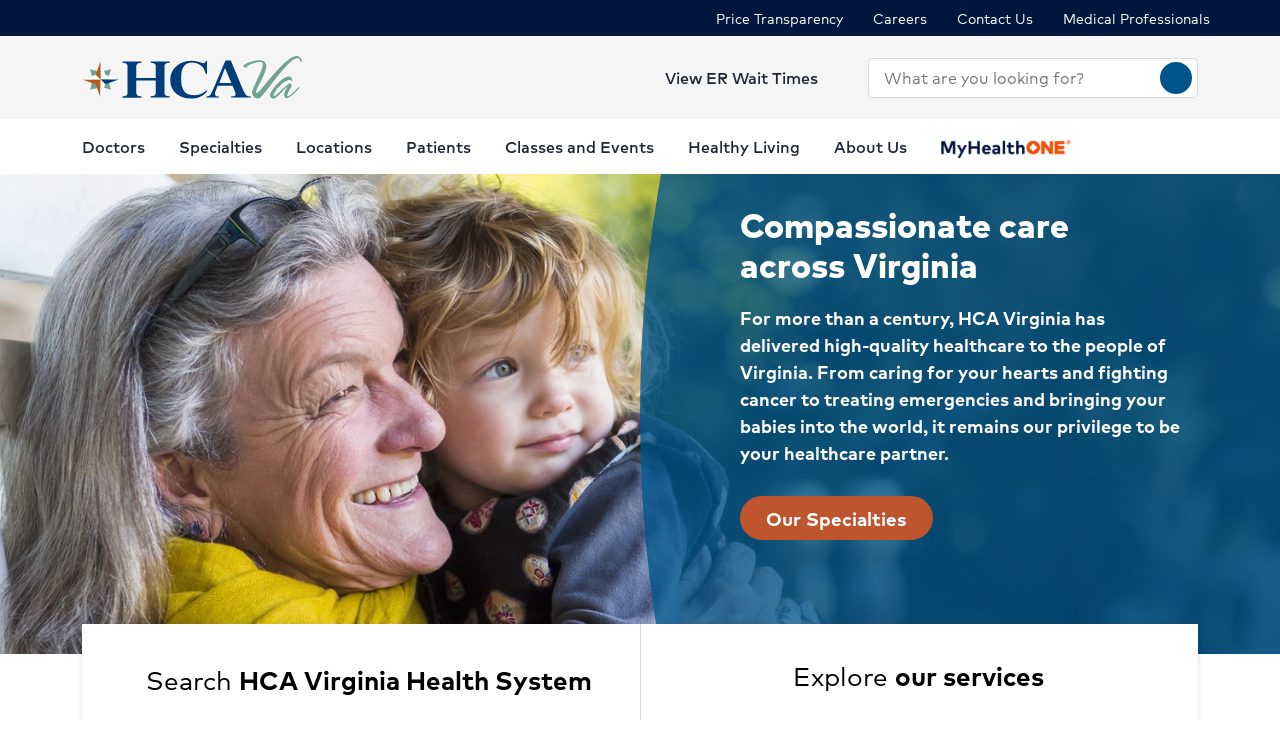

--- FILE ---
content_type: text/html; charset=utf-8
request_url: https://www.hcavirginia.com/
body_size: 67448
content:
<!doctype html><html lang="en-US"><head><title data-react-helmet="true">Virginia Hospitals &amp; ERs | HCA Virginia</title><meta data-react-helmet="true" name="description" content="HCA Virginia Health System operates 14 hospitals, 7 freestanding ER&#x27;s, 27 outpatient centers, 23 imaging centers and 13 urgent care centers in Virginia"/><meta data-react-helmet="true" name="robots" content="follow, index"/><meta data-react-helmet="true" property="og:title" content="Virginia Hospitals &amp; ERs | HCA Virginia"/><meta data-react-helmet="true" property="og:description" content="HCA Virginia Health System operates 14 hospitals, 7 freestanding ER&#x27;s, 27 outpatient centers, 23 imaging centers and 13 urgent care centers in Virginia"/><meta data-react-helmet="true" property="og:url" content="https://www.hcavirginia.com/"/><meta data-react-helmet="true" property="og:type" content="Website"/><meta data-react-helmet="true" property="og:site_name" content="HCA Virginia"/><meta data-react-helmet="true" name="VirtualFolder" content="/"/><meta data-react-helmet="true" content="xl5ABzSCobdoZQAEc0enXjU7JbHbx97gwf6dZjQ74XI" name="google-site-verification"/><script type="text/javascript" src="/ruxitagentjs_ICANQVfqru_10327251022105625.js" data-dtconfig="rid=RID_2418|rpid=1402796842|domain=dpx-xsf-app-va-hosp-eastus2-prod.azurewebsites.net|reportUrl=/rb_bf28165iqg|app=2f352f9c185680e8|owasp=1|featureHash=ICANQVfqru|msl=153600|nsfnv=1|rdnt=1|uxrgce=1|cuc=yaqv3i4i|srms=2,2,1,|mel=100000|lastModification=1769024084841|tp=500,50,0|srbbv=2|agentUri=/ruxitagentjs_ICANQVfqru_10327251022105625.js"></script><link data-react-helmet="true" rel="canonical" href="https://www.hcavirginia.com/"/><link data-react-helmet="true" rel="shortcut icon" href="https://www.hcadam.com/api/public/content/2b5ccc9bfcf2491085d2c36a4e85dd24?v=8cb3d649" type="image/x-icon"/><script data-react-helmet="true" type="application/ld+json">{"telephone":"","faxNumber":"","logo":{"url":"https://www.hcadam.com/api/public/content/9becfcfee60a4366b96a8674efd672e7?v=3491aa00","@type":"ImageObject"},"url":"","contactPoint":[{"@type":"ContactPoint","telephone":"","contactType":""}],"@context":"https://schema.org","@type":"Organization","address":{"@type":"PostalAddress","addressLocality":"Richmond","addressRegion":"VA","postalCode":"23219","streetAddress":"901 E. Cary St, Suite 2100"},"image":"","description":"","name":"","sameAs":""}</script><script data-react-helmet="true" src="https://core.secure.ehc.com/util/celebrus.js"></script><meta charset="utf-8"/><meta name="viewport" content="width=device-width,initial-scale=1,shrink-to-fit=no"/><meta name="theme-color" content="#000000"/><link rel="shortcut icon" href="/dist/virginia-hospitals/favicon.ico" data-react-helmet="true"/><link href="/dist/virginia-hospitals/static/css/neutron.96c5c00c.chunk.css" rel="stylesheet"><link href="/dist/virginia-hospitals/static/css/43.d3c3e39c.chunk.css" rel="stylesheet"><link href="/dist/virginia-hospitals/static/css/main.9ca933ae.chunk.css" rel="stylesheet"><style data-styled="true" data-styled-version="5.2.1">.eIjdsh i{font-size:large;margin-top:-2px;}/*!sc*/
data-styled.g1[id="sgv10r-0"]{content:"eIjdsh,"}/*!sc*/
.fSWHQM{margin-right:0.15em;}/*!sc*/
data-styled.g2[id="sgv10r-1"]{content:"fSWHQM,"}/*!sc*/
.gQkMDz{margin-left:0.15em;}/*!sc*/
data-styled.g3[id="sgv10r-2"]{content:"gQkMDz,"}/*!sc*/
.bGjwUx[target='_blank']:after{content:none;}/*!sc*/
data-styled.g4[id="sc-1dq6yg0-0"]{content:"bGjwUx,"}/*!sc*/
.bInexc[target='_blank']:after{content:none;}/*!sc*/
data-styled.g5[id="sc-1dq6yg0-1"]{content:"bInexc,"}/*!sc*/
.bxwXyK{line-height:22px;}/*!sc*/
.bxwXyK.sky-blue{border:2px solid #0077B5;background-color:#0077B5;border-radius:20px;color:#ffffff;width:auto;}/*!sc*/
.bxwXyK.sky-blue-outline{border:2px solid #0077B5;color:#0077B5;border-radius:20px;width:auto;}/*!sc*/
@media(max-width:calc(576px - 1px)){.bxwXyK{width:100%;}}/*!sc*/
.cRaaIz{line-height:22px;}/*!sc*/
.cRaaIz.sky-blue{border:2px solid #0077B5;background-color:#0077B5;border-radius:20px;color:#ffffff;width:auto;}/*!sc*/
.cRaaIz.sky-blue-outline{border:2px solid #0077B5;color:#0077B5;border-radius:20px;width:auto;}/*!sc*/
@media (min-width:576px){.cRaaIz{padding-left:40px;padding-right:40px;}}/*!sc*/
@media(max-width:calc(576px - 1px)){.cRaaIz{width:100%;}}/*!sc*/
.cvACEw{line-height:22px;}/*!sc*/
.cvACEw.sky-blue{border:2px solid #0077B5;background-color:#0077B5;border-radius:20px;color:#ffffff;width:auto;}/*!sc*/
.cvACEw.sky-blue-outline{border:2px solid #0077B5;color:#0077B5;border-radius:20px;width:auto;}/*!sc*/
@media (min-width:576px){.cvACEw{width:375px;}}/*!sc*/
@media(max-width:calc(576px - 1px)){.cvACEw{width:100%;}}/*!sc*/
data-styled.g7[id="sc-16svj4v-0"]{content:"bxwXyK,cRaaIz,cvACEw,"}/*!sc*/
.fzKBCx{text-align:center;line-height:normal;}/*!sc*/
data-styled.g8[id="sc-15v4scr-0"]{content:"fzKBCx,"}/*!sc*/
.huQdtl{border-bottom:1px solid transparent;}/*!sc*/
data-styled.g9[id="sc-4wiocb-0"]{content:"huQdtl,"}/*!sc*/
.iVoFOM{font-family:HCA-Mark-Medium,sans-serif;font-size:1rem;line-height:26px;-webkit-text-decoration:none;text-decoration:none;}/*!sc*/
.iVoFOM:hover,.iVoFOM:focus{-webkit-text-decoration:none;text-decoration:none;}/*!sc*/
.iVoFOM:hover .sc-4wiocb-0,.iVoFOM:focus .sc-4wiocb-0{border-bottom-color:currentColor;}/*!sc*/
data-styled.g10[id="sc-4wiocb-1"]{content:"iVoFOM,"}/*!sc*/
.gXMmXB{vertical-align:middle;}/*!sc*/
.gXMmXB:after{content:'schedule';}/*!sc*/
.btyeBI{vertical-align:middle;}/*!sc*/
.btyeBI:after{content:'keyboard_arrow_right';}/*!sc*/
.fbZA-Da{vertical-align:middle;}/*!sc*/
.fbZA-Da:after{content:'search';}/*!sc*/
.euqMUH{vertical-align:middle;}/*!sc*/
.euqMUH:after{content:'menu';}/*!sc*/
.dzcWzv{vertical-align:middle;}/*!sc*/
.dzcWzv:after{content:'location_on';}/*!sc*/
.dHnnHy{vertical-align:middle;}/*!sc*/
.hDlNSO{vertical-align:middle;}/*!sc*/
.hDlNSO:after{content:'arrow_drop_down';}/*!sc*/
.ecHmpA{vertical-align:middle;}/*!sc*/
.ecHmpA:after{content:'email';}/*!sc*/
data-styled.g13[id="igooal-0"]{content:"gXMmXB,btyeBI,fbZA-Da,euqMUH,dzcWzv,dHnnHy,hDlNSO,ecHmpA,"}/*!sc*/
.cEGoYw{background:transparent;border:0 none;cursor:pointer;padding:0;}/*!sc*/
data-styled.g14[id="i1yhtm-0"]{content:"cEGoYw,"}/*!sc*/
.dhfMAu{overflow-y:auto;}/*!sc*/
data-styled.g17[id="z11enc-0"]{content:"dhfMAu,"}/*!sc*/
.cDNOYw .hca-modal__overlay{background:rgba(0,0,0,0.25);bottom:0;left:0;opacity:0;position:fixed;right:0;top:0;z-index:99998;}/*!sc*/
@media (prefers-reduced-motion:no-preference){.cDNOYw .hca-modal__overlay{-webkit-transition:opacity 200ms ease-in-out;transition:opacity 200ms ease-in-out;}}/*!sc*/
@media (prefers-reduced-motion:reduce){.cDNOYw .hca-modal__overlay{-webkit-transition-property:none;transition-property:none;}}/*!sc*/
.cDNOYw .ReactModal__Overlay--after-open{opacity:1;}/*!sc*/
.cDNOYw .ReactModal__Overlay--before-close{opacity:0;}/*!sc*/
.cDNOYw .hca-modal{border:1px solid rgba(0,0,0,0.2);left:50%;max-height:100%;outline:none;position:absolute;top:50%;-webkit-transform:translate(-50%,-50%);-ms-transform:translate(-50%,-50%);transform:translate(-50%,-50%);z-index:99999;min-height:300px;width:850px;}/*!sc*/
.cDNOYw .hca-modal{height:100%;width:100%;}/*!sc*/
data-styled.g18[id="kn7sg8-0"]{content:"cDNOYw,"}/*!sc*/
.jwLSaM .ReactModal__Content{height:auto;width:75%;}/*!sc*/
@media (max-width:768px){.jwLSaM .ReactModal__Content{width:100%;}}/*!sc*/
.jwLSaM .ReactModal__Content button{right:10px;top:15px;}/*!sc*/
data-styled.g19[id="sc-4h2u9w-0"]{content:"jwLSaM,"}/*!sc*/
*[class*='icon-'],.material-icons,.hca-accordion__trigger:after{max-width:1.5rem !important;overflow:hidden !important;opacity:0 !important;}/*!sc*/
data-styled.g25[id="sc-global-gWmEJC1"]{content:"sc-global-gWmEJC1,"}/*!sc*/
.dvtjjU{margin-left:auto;margin-right:auto;text-align:center;}/*!sc*/
.dvtjjU:empty{display:none;}/*!sc*/
@media(min-width:992px){.dvtjjU{margin-bottom:50px;}}/*!sc*/
@media(max-width:calc(992px - 1px)){.dvtjjU{margin-bottom:30px;}}/*!sc*/
data-styled.g26[id="sc-1xsn7p2-0"]{content:"dvtjjU,"}/*!sc*/
.hDATjU{font-family:HCA-Mark-Bold,sans-serif;font-size:1.625rem;line-height:36px;margin-bottom:10px;}/*!sc*/
data-styled.g28[id="sc-1xsn7p2-2"]{content:"hDATjU,"}/*!sc*/
.ciLQcV{padding:0;}/*!sc*/
data-styled.g31[id="sc-1xsn7p2-5"]{content:"ciLQcV,"}/*!sc*/
.fqUkkY{font-family:HCA-Mark,sans-serif;font-size:1rem;line-height:26px;}/*!sc*/
data-styled.g32[id="sc-1xsn7p2-6"]{content:"fqUkkY,"}/*!sc*/
@media(min-width:992px){.gzcfci{margin-top:-110px;}}/*!sc*/
@media(max-width:calc(992px - 1px)){.gzcfci{margin-top:-100px;}}/*!sc*/
.gzcfci .featured-specialties-block .section-title-header,.gzcfci .featured-specialties-block .section-title-description{color:white;}/*!sc*/
@media(min-width:992px){.gzcfci > * + *{margin-top:70px;}}/*!sc*/
@media(max-width:calc(992px - 1px)){.gzcfci > * + *{margin-top:30px;}}/*!sc*/
@media(min-width:992px){.hYcFfr > * + *{margin-top:70px;}}/*!sc*/
@media(max-width:calc(992px - 1px)){.hYcFfr > * + *{margin-top:30px;}}/*!sc*/
data-styled.g33[id="sc-1fyypxs-0"]{content:"gzcfci,hYcFfr,"}/*!sc*/
.gCoACw{background-color:#ffffff;position:relative;}/*!sc*/
.gCoACw:empty{display:none;}/*!sc*/
@media(min-width:992px){.gCoACw{padding:30px 0;}}/*!sc*/
@media(max-width:calc(992px - 1px)){.gCoACw{padding:40px 0;}}/*!sc*/
.dYQnkk{background-color:var(--neu-gray-0);position:relative;}/*!sc*/
.dYQnkk:empty{display:none;}/*!sc*/
@media(min-width:992px){.dYQnkk{padding:30px 0;}}/*!sc*/
@media(max-width:calc(992px - 1px)){.dYQnkk{padding:40px 0;}}/*!sc*/
.eTQPQI{position:relative;}/*!sc*/
.eTQPQI:empty{display:none;}/*!sc*/
@media(min-width:992px){.eTQPQI{padding:30px 0;}}/*!sc*/
@media(max-width:calc(992px - 1px)){.eTQPQI{padding:40px 0;}}/*!sc*/
.hQxBVH{background-color:#ffffff;position:relative;}/*!sc*/
.hQxBVH:empty{display:none;}/*!sc*/
@media(min-width:992px){.hQxBVH{padding:30px 0;}}/*!sc*/
@media(max-width:calc(992px - 1px)){.hQxBVH{padding:40px 0;}}/*!sc*/
.hQxBVH border-bottom:1px solid #d9d9d6  .sc-1fyypxs-0{position:relative;z-index:200;}/*!sc*/
@media(min-width:992px){.hQxBVH{padding-bottom:0;}.hQxBVH + section{padding-top:calc(70px + 70px / 2);}}/*!sc*/
@media(max-width:calc(992px - 1px)){.hQxBVH{padding-bottom:0;}.hQxBVH + section{padding-top:calc(40px + 40px / 2);}}/*!sc*/
.hQxBVH:after{background-color:#ffffff;border-radius:50%;content:'';display:block;position:relative;width:100%;z-index:200;}/*!sc*/
@media(min-width:992px){.hQxBVH:after{height:70px;margin-bottom:-35px;}}/*!sc*/
@media(max-width:calc(992px - 1px)){.hQxBVH:after{height:40px;margin-bottom:-20px;}}/*!sc*/
.fQqYoz{position:relative;}/*!sc*/
.fQqYoz:empty{display:none;}/*!sc*/
data-styled.g34[id="sc-1fyypxs-1"]{content:"gCoACw,dYQnkk,eTQPQI,hQxBVH,fQqYoz,"}/*!sc*/
.rtvkg{height:auto;max-width:100%;}/*!sc*/
data-styled.g37[id="f7fox0-0"]{content:"rtvkg,"}/*!sc*/
@media(min-width:992px){.hUdVWC{display:-webkit-box;display:-webkit-flex;display:-ms-flexbox;display:flex;}.hUdVWC > * + *{margin-left:20px;}}/*!sc*/
@media(max-width:calc(992px - 1px)){.hUdVWC > *{display:-webkit-box;display:-webkit-flex;display:-ms-flexbox;display:flex;}.hUdVWC > * + *{margin-top:20px;}}/*!sc*/
@media(max-width:calc(992px - 1px)),@media(min-width:768px){.hUdVWC.centered{display:-webkit-inline-box;display:-webkit-inline-flex;display:-ms-inline-flexbox;display:inline-flex;-webkit-flex-direction:column;-ms-flex-direction:column;flex-direction:column;-webkit-align-items:center;-webkit-box-align:center;-ms-flex-align:center;align-items:center;width:100%;-webkit-box-pack:center;-webkit-justify-content:center;-ms-flex-pack:center;justify-content:center;}}/*!sc*/
data-styled.g38[id="sc-6rte1z-0"]{content:"hUdVWC,"}/*!sc*/
.kJvkjT{color:#1f2532;font-family:HCA-Mark,sans-serif;font-size:1rem;line-height:26px;}/*!sc*/
.kJvkjT > *:last-child{margin-bottom:0;}/*!sc*/
.kJvkjT strong,.kJvkjT b{font-family:HCA-Mark-Bold,sans-serif;font-weight:normal;}/*!sc*/
.kJvkjT h1{margin-bottom:30px;font-family:HCA-Mark-Heavy,sans-serif;font-size:2.875rem;line-height:65px;}/*!sc*/
.kJvkjT h2,.kJvkjT h3,.kJvkjT h4,.kJvkjT h5,.kJvkjT h6{margin-bottom:20px;}/*!sc*/
.kJvkjT h2{font-family:HCA-Mark-Heavy,sans-serif;font-size:2.875rem;line-height:40px;}/*!sc*/
.kJvkjT h3{font-family:HCA-Mark-Heavy,sans-serif;font-size:2.125rem;line-height:40px;}/*!sc*/
.kJvkjT h4{font-family:HCA-Mark-Heavy,sans-serif;font-size:1.625rem;line-height:36px;}/*!sc*/
.kJvkjT h5{font-family:HCA-Mark-Heavy,sans-serif;font-size:1.375rem;line-height:32px;}/*!sc*/
.kJvkjT h6{font-family:HCA-Mark-Bold,sans-serif;font-size:1.125rem;line-height:27px;}/*!sc*/
.kJvkjT p{font-family:HCA-Mark,sans-serif;font-size:1rem;line-height:26px;margin-bottom:20px;}/*!sc*/
.kJvkjT p:empty{display:none;}/*!sc*/
.kJvkjT a:not(.neu-button){font-family:HCA-Mark-Medium,sans-serif;font-size:1rem;line-height:26px;color:var(--neu-blue);-webkit-text-decoration:underline;text-decoration:underline;}/*!sc*/
.kJvkjT a:not(.neu-button):not(.neu-button){border-color:currentColor;}/*!sc*/
.kJvkjT a:not(.neu-button):hover{color:var(--neu-blue-80);}/*!sc*/
.kJvkjT a:not(.neu-button):focus{-webkit-text-decoration:underline;text-decoration:underline;border:2px solid currentColor;}/*!sc*/
.kJvkjT ul{list-style:none;}/*!sc*/
.kJvkjT ul li{padding-left:20px;position:relative;}/*!sc*/
.kJvkjT ul li:before{color:#BE552E;content:'•';font-size:1.5rem;left:0;position:absolute;top:-1.5px;}/*!sc*/
.kJvkjT ol{list-style-position:inside;}/*!sc*/
.kJvkjT ul,.kJvkjT ol{list-style-position:inside;margin:0 0 20px;}/*!sc*/
.kJvkjT ul > li,.kJvkjT ol > li{font-family:HCA-Mark,sans-serif;font-size:1rem;line-height:26px;}/*!sc*/
.kJvkjT ul > li + li,.kJvkjT ol > li + li{margin-top:15px;}/*!sc*/
@media(max-width:calc(992px - 1px)){.kJvkjT ul > li + li,.kJvkjT ol > li + li{margin-top:20px;}}/*!sc*/
.kJvkjT address{font-style:normal;}/*!sc*/
.kJvkjT figure{margin:0 0 20px;}/*!sc*/
.kJvkjT figcaption{display:block;padding-top:5px;}/*!sc*/
.kJvkjT figcaption .text-small{line-height:22px;}/*!sc*/
.kJvkjT img{height:auto;max-width:100%;}/*!sc*/
@media(max-width:calc(992px - 1px)){.kJvkjT img{display:block;margin-bottom:30px;width:100%;}.kJvkjT img + figcaption{margin-top:-30px;margin-bottom:30px;}}/*!sc*/
.kJvkjT .text-center{text-align:center;}/*!sc*/
.kJvkjT .text-right{text-align:right;}/*!sc*/
.kJvkjT .uppercase{text-transform:uppercase;}/*!sc*/
.kJvkjT .text-tiny{font-size:0.75rem;}/*!sc*/
.kJvkjT .text-small{font-size:0.875rem;}/*!sc*/
.kJvkjT .text-big{font-size:1.25rem;}/*!sc*/
.kJvkjT .text-huge{font-size:1.625rem;}/*!sc*/
.kJvkjT .marker-red{background-color:#f44336;}/*!sc*/
.kJvkjT .pen-red{color:#e71313;background-color:transparent;}/*!sc*/
.kJvkjT .marker-pink{background-color:#fc7899;}/*!sc*/
.kJvkjT .pen-pink{color:#e91e63;}/*!sc*/
.kJvkjT .marker-purple{background-color:#9c27b0;}/*!sc*/
.kJvkjT .pen-purple{color:#9c27b0;}/*!sc*/
.kJvkjT .marker-deep-purple{background-color:#673ab7;}/*!sc*/
.kJvkjT .pen-deep-purple{color:#673ab7;}/*!sc*/
.kJvkjT .marker-indigo{background-color:#3f51b5;}/*!sc*/
.kJvkjT .pen-indigo{color:#3f51b5;}/*!sc*/
.kJvkjT .marker-blue{background-color:#72ccfd;}/*!sc*/
.kJvkjT .pen-blue{color:#2196f3;}/*!sc*/
.kJvkjT .marker-light-blue{background-color:#03a9f4;}/*!sc*/
.kJvkjT .pen-light-blue{color:#03a9f4;}/*!sc*/
.kJvkjT .marker-cyan{background-color:#00bcd4;}/*!sc*/
.kJvkjT .pen-cyan{color:#00bcd4;}/*!sc*/
.kJvkjT .marker-teal{background-color:#009688;}/*!sc*/
.kJvkjT .pen-teal{color:#009688;}/*!sc*/
.kJvkjT .marker-green{background-color:#62f962;}/*!sc*/
.kJvkjT .pen-green{color:#128a00;background-color:transparent;}/*!sc*/
.kJvkjT .marker-light-green{background-color:#8bc34a;}/*!sc*/
.kJvkjT .pen-light-green{color:#8bc34a;}/*!sc*/
.kJvkjT .marker-lime{background-color:#c0ca33;}/*!sc*/
.kJvkjT .pen-lime{color:#c0ca33;}/*!sc*/
.kJvkjT .marker-yellow{background-color:#fdfd77;}/*!sc*/
.kJvkjT .pen-yellow{color:#fdd835;}/*!sc*/
.kJvkjT .marker-amber{background-color:#ffc107;}/*!sc*/
.kJvkjT .pen-amber{color:#ffc107;}/*!sc*/
.kJvkjT .marker-orange{background-color:#ff9800;}/*!sc*/
.kJvkjT .pen-orange{color:#ff9800;}/*!sc*/
.kJvkjT .marker-deep-orange{background-color:#ff5722;}/*!sc*/
.kJvkjT .pen-deep-orange{color:#ff5722;}/*!sc*/
.kJvkjT .marker-blue-gray{background-color:#607d8b;}/*!sc*/
.kJvkjT .pen-blue-gray{color:#607d8b;}/*!sc*/
.kJvkjT .marker-brown{background-color:#795548;}/*!sc*/
.kJvkjT .pen-brown{color:#795548;}/*!sc*/
.kJvkjT .marker-gray{background-color:rgba(0,0,0,0.38);}/*!sc*/
.kJvkjT .pen-gray{color:rgba(0,0,0,0.38);}/*!sc*/
.kJvkjT .marker-light-gray{background-color:rgba(0,0,0,0.12);}/*!sc*/
.kJvkjT .marker-black{background-color:rgba(0,0,0,0.87);}/*!sc*/
.kJvkjT .pen-black{color:rgba(0,0,0,0.87);}/*!sc*/
.kJvkjT .marker-white{background-color:rgba(0,0,0,0.12);}/*!sc*/
.kJvkjT .pen-white{color:rgba(0,0,0,0.12);}/*!sc*/
data-styled.g51[id="sc-1vb89n4-0"]{content:"kJvkjT,"}/*!sc*/
.qokKD .hca-accordion{border-bottom:1px solid #bcbcbc;}/*!sc*/
.qokKD .hca-accordion__trigger{padding:30px 0;padding-right:25px;display:block;cursor:pointer;font-family:HCA-Mark-Bold,sans-serif;font-size:1.375rem;line-height:32px;position:relative;}/*!sc*/
.qokKD .hca-accordion__trigger h1,.qokKD .hca-accordion__trigger h2,.qokKD .hca-accordion__trigger h3,.qokKD .hca-accordion__trigger h4,.qokKD .hca-accordion__trigger h5,.qokKD .hca-accordion__trigger h6{font-family:HCA-Mark-Bold,sans-serif;font-size:1.375rem;line-height:32px;}/*!sc*/
.qokKD .hca-accordion__trigger:after{font-family:'Material Icons';content:'arrow_drop_down';position:absolute;right:0;top:50%;-webkit-transform:translateY(-50%);-ms-transform:translateY(-50%);transform:translateY(-50%);-webkit-font-smoothing:antialiased;font-feature-settings:'liga';}/*!sc*/
.qokKD .hca-accordion__trigger:focus{outline:2px solid #00558c;outline-offset:2px;}/*!sc*/
.qokKD .hca-accordion__trigger:active{outline:none;}/*!sc*/
.qokKD .hca-accordion__trigger.hca-accordion__trigger--open:after{content:'arrow_drop_up';}/*!sc*/
.qokKD .hca-accordion__content{padding-bottom:30px;}/*!sc*/
data-styled.g52[id="sc-1nl6rkh-0"]{content:"qokKD,"}/*!sc*/
.KWsKd{display:inline-block;border:1px solid transparent;}/*!sc*/
.KWsKd:hover .neu-tag,.KWsKd:focus .neu-tag{-webkit-text-decoration:underline;text-decoration:underline;}/*!sc*/
data-styled.g61[id="sc-7u4any-0"]{content:"KWsKd,"}/*!sc*/
.emWjTk{margin:-5px;}/*!sc*/
.emWjTk > *{display:inline-block;margin:5px;}/*!sc*/
data-styled.g74[id="mmy93a-0"]{content:"emWjTk,"}/*!sc*/
.jvanSV{font-family:HCA-Mark-Bold,sans-serif;white-space:nowrap;}/*!sc*/
.jvanSV .sc-4wiocb-0{white-space:normal;}/*!sc*/
data-styled.g77[id="sc-17tcd8q-0"]{content:"jvanSV,"}/*!sc*/
.hmUZSH{position:relative;height:100%;background-color:#ffffff;padding:30px 15px;box-shadow:0px 2px 4px 0px rgba(31,37,50,0.2);word-wrap:break-word;z-index:1;}/*!sc*/
@media(min-width:992px){.hmUZSH{padding-left:30px;padding-right:30px;}}/*!sc*/
data-styled.g89[id="sc-1vo9o2q-11"]{content:"hmUZSH,"}/*!sc*/
.btAtCC{-webkit-align-items:center;-webkit-box-align:center;-ms-flex-align:center;align-items:center;background-color:#ffffff;color:#00558c;border-radius:50%;display:-webkit-inline-box;display:-webkit-inline-flex;display:-ms-inline-flexbox;display:inline-flex;height:40px;-webkit-box-pack:center;-webkit-justify-content:center;-ms-flex-pack:center;justify-content:center;-webkit-text-decoration:none;text-decoration:none;width:40px;}/*!sc*/
.btAtCC:hover,.btAtCC:focus{background-color:rgba(255,255,255,0.9);}/*!sc*/
data-styled.g108[id="ivmnfp-0"]{content:"btAtCC,"}/*!sc*/
.ljPByT{color:#1f2532;font-family:HCA-Mark,sans-serif;font-size:0.875rem;line-height:22px;margin-bottom:5px;border:0;-webkit-clip:rect(0,0,0,0);clip:rect(0,0,0,0);height:1px;margin:-1px;overflow:hidden;padding:0;position:absolute;width:1px;}/*!sc*/
.knPSLe{color:#1f2532;font-family:HCA-Mark,sans-serif;font-size:0.875rem;line-height:22px;margin-bottom:5px;display:block;}/*!sc*/
data-styled.g122[id="ejb4ww-1"]{content:"ljPByT,knPSLe,"}/*!sc*/
.bSEezw{display:inline-block;position:relative;}/*!sc*/
.bSEezw .neu-dropdown__content{margin-top:0 !important;-webkit-transition:none;transition:none;}/*!sc*/
data-styled.g137[id="jnhiml-0"]{content:"bSEezw,"}/*!sc*/
.fVDrta{display:-webkit-box;display:-webkit-flex;display:-ms-flexbox;display:flex;-webkit-flex-direction:row;-ms-flex-direction:row;flex-direction:row;margin:20px 0;}/*!sc*/
.fVDrta:before,.fVDrta:after{content:'';-webkit-flex:1 1;-ms-flex:1 1;flex:1 1;border-bottom:1px solid;border-color:#d9d9d6;margin:auto;}/*!sc*/
.fVDrta:before{margin-right:10px;}/*!sc*/
.fVDrta:after{margin-left:10px;}/*!sc*/
data-styled.g138[id="sc-1trm1x5-0"]{content:"fVDrta,"}/*!sc*/
.cDnmEq{background-color:#d9d9d6;border:none;display:block;width:0.0625rem;height:100%;margin:0 20px;}/*!sc*/
.ZvhOb{background-color:#d9d9d6;border:none;display:block;height:0.0625rem;margin:20px 0;}/*!sc*/
data-styled.g139[id="sc-1wd0p2u-0"]{content:"cDnmEq,ZvhOb,"}/*!sc*/
.dieZkx{top:50%;-webkit-transform:translateY(-50%);-ms-transform:translateY(-50%);transform:translateY(-50%);}/*!sc*/
data-styled.g145[id="sc-1jm3jra-0"]{content:"dieZkx,"}/*!sc*/
.guyFPQ{overflow:hidden;padding-right:calc(1.25rem + 0.938rem);text-overflow:ellipsis;white-space:nowrap;}/*!sc*/
data-styled.g146[id="sc-1jm3jra-1"]{content:"guyFPQ,"}/*!sc*/
.jCUkvv .neu-dropdown__content{padding:0;z-index:2999;}/*!sc*/
.jCUkvv .neu-dropdown--tab{width:100%;}/*!sc*/
data-styled.g147[id="sc-7z3c1f-0"]{content:"jCUkvv,"}/*!sc*/
.jNehYG{width:100%;}/*!sc*/
data-styled.g148[id="sc-7z3c1f-1"]{content:"jNehYG,"}/*!sc*/
.esesnB{color:#ffffff;word-wrap:break-word;position:relative;z-index:500;padding:70px;}/*!sc*/
@media(min-width:992px){.esesnB{max-width:calc((1140px / 2) + 70px + 15px);}}/*!sc*/
@media(max-width:calc(992px - 1px)){.esesnB{margin:0;padding:30px 15px;}}/*!sc*/
data-styled.g181[id="sc-5i2bgc-0"]{content:"esesnB,"}/*!sc*/
.tSNjk{overflow:hidden;position:relative;}/*!sc*/
.tSNjk:before{content:'';position:absolute;}/*!sc*/
@media(min-width:992px){.tSNjk:before{height:280%;top:calc((100% - 280%) / 2);width:100%;border-top-right-radius:50%;border-bottom-right-radius:50%;}}/*!sc*/
@media(min-width:992px){.tSNjk{min-height:480px;}}/*!sc*/
@media(max-width:calc(992px - 1px)){.tSNjk{min-height:230px;}}/*!sc*/
data-styled.g185[id="sc-1f85nxb-0"]{content:"tSNjk,"}/*!sc*/
.cNsOvm{padding:25px;}/*!sc*/
data-styled.g225[id="sc-13yxict-0"]{content:"cNsOvm,"}/*!sc*/
.fEEpBN{font-family:HCA-Mark-Bold,sans-serif;font-size:0.875rem;line-height:22px;}/*!sc*/
@media(max-width:calc(992px - 1px)){.fEEpBN{margin-bottom:25px;text-align:center;}}/*!sc*/
data-styled.g226[id="sc-13yxict-1"]{content:"fEEpBN,"}/*!sc*/
.fsphvF{list-style:none;margin:0;text-align:center;}/*!sc*/
.fsphvF li{display:inline-block;}/*!sc*/
.fsphvF li + li:before{content:'|';display:inline-block;margin:0 5px;color:#d9d9d6;}/*!sc*/
@media(min-width:992px){.fsphvF:not(.footer__links){text-align:right;}}/*!sc*/
data-styled.g227[id="sc-13yxict-2"]{content:"fsphvF,"}/*!sc*/
.cLWmso{font-family:HCA-Mark,sans-serif;font-size:0.875rem;line-height:26px;}/*!sc*/
.cLWmso:hover,.cLWmso:focus,.cLWmso:active{background-color:transparent;}/*!sc*/
data-styled.g228[id="sc-13yxict-3"]{content:"cLWmso,"}/*!sc*/
.bWcRmX{font-family:HCA-Mark,sans-serif;font-size:0.875rem;line-height:26px;padding:0;min-width:auto;min-height:auto;display:inline;-webkit-text-decoration:none;text-decoration:none;}/*!sc*/
.bWcRmX span{border-bottom:1px solid transparent;}/*!sc*/
.bWcRmX:hover,.bWcRmX:focus,.bWcRmX:active{background-color:transparent;}/*!sc*/
.bWcRmX:hover span,.bWcRmX:focus span,.bWcRmX:active span{border-bottom-color:currentColor;}/*!sc*/
data-styled.g229[id="sc-13yxict-4"]{content:"bWcRmX,"}/*!sc*/
.jbRfLd{border-bottom:1px solid #d9d9d6;padding:40px 0;}/*!sc*/
@media(max-width:calc(992px - 1px)){.jbRfLd{text-align:center;}}/*!sc*/
data-styled.g235[id="sc-13yxict-10"]{content:"jbRfLd,"}/*!sc*/
@media(min-width:992px){.dBrVbO > [class*='col-lg']:first-child{padding-right:30px;}.dBrVbO > [class*='col-lg']:last-child{padding-left:30px;}}/*!sc*/
data-styled.g236[id="sc-13yxict-11"]{content:"dBrVbO,"}/*!sc*/
.jGKHpp{font-family:HCA-Mark-Heavy,sans-serif;font-size:1.375rem;line-height:32px;color:#ffffff;margin-bottom:10px;text-align:center;}/*!sc*/
data-styled.g237[id="sc-13yxict-12"]{content:"jGKHpp,"}/*!sc*/
.fBIFDY{margin:-5px -10px;}/*!sc*/
@media(min-width:576px) and (max-width:calc(768px - 1px)){.fBIFDY{margin-left:auto;margin-right:auto;max-width:280px;-webkit-flex-wrap:wrap;-ms-flex-wrap:wrap;flex-wrap:wrap;}}/*!sc*/
@media(max-width:calc(576px - 1px)){.fBIFDY{margin-left:auto;margin-right:auto;max-width:280px;-webkit-flex-wrap:wrap;-ms-flex-wrap:wrap;flex-wrap:wrap;}}/*!sc*/
data-styled.g238[id="sc-13yxict-13"]{content:"fBIFDY,"}/*!sc*/
.eGFpr{margin:5px 10px;}/*!sc*/
data-styled.g239[id="sc-13yxict-14"]{content:"eGFpr,"}/*!sc*/
.bLGTuA{margin:0 auto;max-width:320px;}/*!sc*/
data-styled.g240[id="sc-13yxict-15"]{content:"bLGTuA,"}/*!sc*/
.bxkscN{font-family:HCA-Mark-Heavy,sans-serif;font-size:1.375rem;line-height:32px;color:#ffffff;margin-bottom:10px;text-align:center;}/*!sc*/
data-styled.g241[id="sc-13yxict-16"]{content:"bxkscN,"}/*!sc*/
@media print{.hBQULu{display:none !important;}}/*!sc*/
data-styled.g242[id="sc-13yxict-17"]{content:"hBQULu,"}/*!sc*/
.pPCrI{display:inline-block;max-height:56px;max-width:300px;width:auto;}/*!sc*/
.pPCrI:focus{outline:1px solid #03173e;outline-offset:2px;}/*!sc*/
data-styled.g243[id="sc-13yxict-18"]{content:"pPCrI,"}/*!sc*/
.hceiNV{background-color:#BE552E;}/*!sc*/
@media(min-width:992px){.hceiNV{padding:50px 0;}}/*!sc*/
@media(max-width:calc(992px - 1px)){.hceiNV{padding:40px 0;}}/*!sc*/
data-styled.g244[id="sc-13yxict-19"]{content:"hceiNV,"}/*!sc*/
.jFzYDI{margin:30px auto;max-width:130px;}/*!sc*/
data-styled.g245[id="sc-13yxict-20"]{content:"jFzYDI,"}/*!sc*/
.gKsuUb{position:relative;}/*!sc*/
data-styled.g253[id="sc-1005ylk-1"]{content:"gKsuUb,"}/*!sc*/
.bcilaw{-webkit-align-items:center;-webkit-box-align:center;-ms-flex-align:center;align-items:center;background-color:#03173e;display:-webkit-box;display:-webkit-flex;display:-ms-flexbox;display:flex;min-height:32px;}/*!sc*/
data-styled.g254[id="sc-60ljgs-0"]{content:"bcilaw,"}/*!sc*/
.iyEyeg{display:inline-block;position:relative;}/*!sc*/
.iyEyeg:focus{outline:1px solid #03173e;outline-offset:2px;}/*!sc*/
.iyEyeg img{width:100%;height:100%;object-fit:contain;}/*!sc*/
data-styled.g259[id="sc-12z9x5i-0"]{content:"iyEyeg,"}/*!sc*/
.leZHcQ{background-color:#f5f5f5;padding:20px 0;}/*!sc*/
data-styled.g260[id="sc-1pp0vzd-0"]{content:"leZHcQ,"}/*!sc*/
.kICyWf{max-width:170px;}/*!sc*/
.kICyWf:focus{outline:1px solid #03173e;}/*!sc*/
@media(min-width:992px){.kICyWf{display:-webkit-box;display:-webkit-flex;display:-ms-flexbox;display:flex;}}/*!sc*/
.kICyWf:hover,.kICyWf:focus{background:transparent;}/*!sc*/
@media(min-width:992px){.kICyWf{max-width:220px;}}/*!sc*/
@media(min-width:992px){.kICyWf.with-padding img{padding:10px 0;}}/*!sc*/
data-styled.g265[id="pp26s2-0"]{content:"kICyWf,"}/*!sc*/
.fQVZFn{background:transparent;border:0 none;color:#1f2532;padding:0;}/*!sc*/
.fQVZFn:focus{outline:1px solid currentColor;}/*!sc*/
data-styled.g266[id="pp26s2-1"]{content:"fQVZFn,"}/*!sc*/
.cplwcb{text-align:center;}/*!sc*/
data-styled.g267[id="pp26s2-2"]{content:"cplwcb,"}/*!sc*/
.smqsh{display:block;font-family:HCA-Mark-Bold,sans-serif;font-size:1rem;line-height:26px;}/*!sc*/
data-styled.g268[id="pp26s2-3"]{content:"smqsh,"}/*!sc*/
.eVaHII{list-style:none;margin:0;}/*!sc*/
.eVaHII > li{margin-bottom:0;}/*!sc*/
.eVaHII > li:not(:last-child){margin-bottom:0;}/*!sc*/
@media(min-width:992px){.eVaHII{display:-webkit-box;display:-webkit-flex;display:-ms-flexbox;display:flex;}.eVaHII > li + li{margin-left:30px;}.eVaHII > li:empty{display:none;}.eVaHII + div{margin-left:30px;}}/*!sc*/
@media(max-width:calc(992px - 1px)){.eVaHII > li{margin-bottom:20px;}}/*!sc*/
data-styled.g269[id="pp26s2-4"]{content:"eVaHII,"}/*!sc*/
@media(min-width:992px){.dyNwqS{color:#ffffff;font-family:HCA-Mark,sans-serif;font-size:0.875rem;line-height:26px;}}/*!sc*/
@media(max-width:calc(992px - 1px)){.dyNwqS{color:#1f2532;font-family:HCA-Mark,sans-serif;font-size:1.125rem;line-height:26px;}}/*!sc*/
.dyNwqS:hover,.dyNwqS:focus{background:transparent;}/*!sc*/
data-styled.g270[id="pp26s2-5"]{content:"dyNwqS,"}/*!sc*/
.cqXQxF.neu-button{padding:0;min-width:auto;width:32px;min-height:auto;height:32px;line-height:1;}/*!sc*/
data-styled.g333[id="sc-1swg64h-0"]{content:"cqXQxF,"}/*!sc*/
.ecyuKt{width:100%;}/*!sc*/
.ecyuKt .sc-1ki8vrs-0{padding:10px 0;max-height:550px;overflow-y:auto;}/*!sc*/
data-styled.g361[id="sc-1epoajo-5"]{content:"ecyuKt,"}/*!sc*/
.hrfZAM{display:block;margin:0;padding:0 15px;width:100%;border:none;outline:none;-webkit-box-flex:1;-webkit-flex-grow:1;-ms-flex-positive:1;flex-grow:1;background-color:inherit;color:inherit;border-radius:inherit;}/*!sc*/
.hrfZAM[placeholder]{overflow:hidden;text-overflow:ellipsis;text-wrap:nowrap;}/*!sc*/
.hrfZAM:-webkit-autofill,.hrfZAM:-webkit-autofill:focus{box-shadow:0px 10px 16px 0px rgba(31,37,50,0.15);-webkit-text-fill-color:inherit;}/*!sc*/
data-styled.g366[id="sc-11zduun-0"]{content:"hrfZAM,"}/*!sc*/
.kayCbc.neu-input__field{padding:0;padding-right:5px;}/*!sc*/
.kayCbc.neu-input__field:focus-within{border:0.063rem solid #007fbe;outline:none;}/*!sc*/
.kayCbc.neu-input__field.neu-input__field--disabled{background-color:#bcbcbc;border-color:#bcbcbc;color:#54575a;}/*!sc*/
.kayCbc.neu-input__field.neu-input__field--disabled:focus-within,.kayCbc.neu-input__field.neu-input__field--disabled:hover{border-color:#bcbcbc;}/*!sc*/
.kayCbc.neu-input__field.neu-input__field--disabled .sc-11zduun-0{cursor:not-allowed;}/*!sc*/
.kayCbc.neu-input__field.neu-input__field--error{border:0.125rem solid #ce2130;}/*!sc*/
data-styled.g367[id="sc-11zduun-1"]{content:"kayCbc,"}/*!sc*/
.dNkNxf{-webkit-flex-shrink:0;-ms-flex-negative:0;flex-shrink:0;min-width:30px;}/*!sc*/
data-styled.g368[id="sc-11zduun-2"]{content:"dNkNxf,"}/*!sc*/
.lhUdWp.neu-link{font-size:0.875rem;padding:0;position:absolute;top:0;right:0;z-index:200;width:auto;}/*!sc*/
.lhUdWp.uml-button--no-text{background:transparent;border:0 none;color:#00558c;cursor:pointer;padding:0;min-width:auto;}/*!sc*/
data-styled.g369[id="sc-19zlnsm-0"]{content:"lhUdWp,"}/*!sc*/
.dOlPRq{position:relative;}/*!sc*/
data-styled.g370[id="sc-19zlnsm-1"]{content:"dOlPRq,"}/*!sc*/
.iGNZNF{font-family:HCA-Mark-Bold,sans-serif;font-size:1.125rem;line-height:27px;margin-bottom:30px;}/*!sc*/
data-styled.g432[id="sc-19l7vci-0"]{content:"iGNZNF,"}/*!sc*/
.bQOVIB{margin-bottom:20px;}/*!sc*/
@media(min-width:992px){.bQOVIB{font-family:HCA-Mark-Heavy,sans-serif;font-size:2.125rem;line-height:40px;}}/*!sc*/
@media(max-width:calc(992px - 1px)){.bQOVIB{font-family:HCA-Mark-Heavy,sans-serif;font-size:1.625rem;line-height:36px;}}/*!sc*/
data-styled.g433[id="sc-1xrh062-0"]{content:"bQOVIB,"}/*!sc*/
.jYKoiS{color:inherit;word-break:break-word;-webkit-text-decoration:none;text-decoration:none;}/*!sc*/
.jYKoiS:hover,.jYKoiS:focus{background-color:unset;}/*!sc*/
.jYKoiS .sc-4wiocb-0{border-bottom:none;}/*!sc*/
.jYKoiS:hover .sc-4wiocb-0,.jYKoiS:focus .sc-4wiocb-0{-webkit-text-decoration:underline;text-decoration:underline;}/*!sc*/
@media(max-width:calc(992px - 1px)){.jYKoiS{-webkit-align-items:center;-webkit-box-align:center;-ms-flex-align:center;align-items:center;border-right:none;padding:10px;margin:0 15px;text-align:left;}}/*!sc*/
.jYKoiS > span:first-child{display:inline-block;margin:0;}/*!sc*/
.jYKoiS:hover > .cta-link__content,.jYKoiS:focus-within > .cta-link__content{-webkit-text-decoration:underline;text-decoration:underline;}/*!sc*/
.jYKoiS i{display:inline-block;color:#be552e;}/*!sc*/
@media(min-width:992px){.jYKoiS i{font-size:3.5rem;margin-bottom:15px;}}/*!sc*/
@media(max-width:calc(992px - 1px)){.jYKoiS i{font-size:2.125rem;padding:0 15px 0 0;}}/*!sc*/
data-styled.g474[id="u5jy05-0"]{content:"jYKoiS,"}/*!sc*/
.fEfVjf{margin-bottom:25px;}/*!sc*/
.fEfVjf > div:not(.or-divider){margin-top:10px;}/*!sc*/
data-styled.g507[id="sc-1srzi1l-0"]{content:"fEfVjf,"}/*!sc*/
.ihWDBE{width:100%;}/*!sc*/
.ihWDBE i{font-size:1.375rem;}/*!sc*/
data-styled.g509[id="sc-1srzi1l-2"]{content:"ihWDBE,"}/*!sc*/
.hbbkAv{z-index:2;}/*!sc*/
@media(min-width:992px){.hbbkAv{min-height:400px;}.hbbkAv:before{background-color:#ffffff;}}/*!sc*/
@media(max-width:calc(992px - 1px)){.hbbkAv{min-height:auto;position:initial;}}/*!sc*/
data-styled.g605[id="s4gm4g-0"]{content:"hbbkAv,"}/*!sc*/
.hQJRJC{position:relative;}/*!sc*/
@media(min-width:992px){.hQJRJC .corporate{box-shadow:0px 6px 12px 0px rgba(31,37,50,0.2);overflow:hidden;border-radius:15px;}}/*!sc*/
@media(max-width:calc(992px - 1px)){.hQJRJC{max-width:100%;padding:0;overflow:hidden;}.hQJRJC .no-relative{position:initial;}}/*!sc*/
data-styled.g606[id="s4gm4g-1"]{content:"hQJRJC,"}/*!sc*/
.EevAI{color:#ffffff;background-color:#03173e;}/*!sc*/
@media(min-width:992px){.EevAI{z-index:1;}.EevAI:before,.EevAI:after{z-index:-1;}.EevAI:before{top:-270px;}.EevAI:after{z-index:-2;top:195px;}}/*!sc*/
@media(max-width:calc(992px - 1px)){.EevAI .sc-1xsn7p2-0{padding-left:15px;padding-right:15px;}}/*!sc*/
data-styled.g609[id="s4gm4g-4"]{content:"EevAI,"}/*!sc*/
.fqWxAI{overflow:hidden;position:relative;z-index:1;}/*!sc*/
.fqWxAI:before,.fqWxAI:after{background-color:#03173E;border-radius:50%;content:'';height:5000px;opacity:0.2;position:absolute;}/*!sc*/
.fqWxAI:before{z-index:-1;}/*!sc*/
.fqWxAI:after{top:60%;z-index:-2;}/*!sc*/
@media(min-width:992px){.fqWxAI:before{left:-360%;top:-25%;width:500%;}.fqWxAI:after{left:-130%;width:400%;}}/*!sc*/
@media(max-width:calc(992px - 1px)){.fqWxAI:before{left:-480%;top:30%;width:800%;}.fqWxAI:after{left:-400%;width:1000%;}}/*!sc*/
data-styled.g649[id="sc-9b00z4-0"]{content:"fqWxAI,"}/*!sc*/
.kRTGny{-webkit-transition:padding 0.2s ease;transition:padding 0.2s ease;}/*!sc*/
@media (prefers-reduced-motion:reduce){.kRTGny{-webkit-transition:none;transition:none;}}/*!sc*/
.kRTGny a:focus{outline:auto;}/*!sc*/
@media(max-width:calc(992px - 1px)){.kRTGny{height:530px;}}/*!sc*/
@media(min-width:992px){.kRTGny{height:100%;width:calc(100% + 15px);-webkit-transform:translateX(-15px);-ms-transform:translateX(-15px);transform:translateX(-15px);}}/*!sc*/
data-styled.g663[id="sc-1lloshf-0"]{content:"kRTGny,"}/*!sc*/
.NktBH{color:#000000;padding:20px 25px 20px 20px;}/*!sc*/
@media(min-width:992px){.NktBH{position:relative;height:100%;}}/*!sc*/
@media(max-width:calc(992px - 1px)){.NktBH{background-color:#ffffff;}}/*!sc*/
data-styled.g664[id="sc-1lloshf-1"]{content:"NktBH,"}/*!sc*/
.dHMjKg{margin-bottom:20px;}/*!sc*/
@media(max-width:calc(992px - 1px)){.dHMjKg{margin-bottom:15px;}}/*!sc*/
data-styled.g668[id="sc-1lloshf-5"]{content:"dHMjKg,"}/*!sc*/
.kxSAWI{font-family:HCA-Mark,sans-serif;font-size:1.625rem;line-height:32px;display:inline;font-weight:normal;}/*!sc*/
data-styled.g669[id="sc-1lloshf-6"]{content:"kxSAWI,"}/*!sc*/
.lfcNVR{display:-webkit-box;display:-webkit-flex;display:-ms-flexbox;display:flex;-webkit-flex-direction:row;-ms-flex-direction:row;flex-direction:row;-webkit-align-items:center;-webkit-box-align:center;-ms-flex-align:center;align-items:center;margin-bottom:10px;}/*!sc*/
@media(max-width:calc(992px - 1px)){.lfcNVR{margin-bottom:15px;}}/*!sc*/
data-styled.g670[id="sc-1lloshf-7"]{content:"lfcNVR,"}/*!sc*/
.kICbNE{color:#be552e;}/*!sc*/
@media(min-width:992px){.kICbNE{font-size:2.875rem;margin-right:15px;}}/*!sc*/
@media(max-width:calc(992px - 1px)){.kICbNE{font-size:2.125rem;padding:0 15px 0 0;}}/*!sc*/
data-styled.g671[id="sc-1lloshf-8"]{content:"kICbNE,"}/*!sc*/
.bFnBWm{-webkit-clip-path:circle(140% at 120% 50%);clip-path:circle(140% at 120% 50%);height:100%;object-fit:cover;object-position:center;width:100%;}/*!sc*/
@media(min-width:992px) and (max-width:calc(1200px - 1px)){.bFnBWm{-webkit-clip-path:circle(140% at 130% 50%);clip-path:circle(140% at 130% 50%);}}/*!sc*/
@media(max-width:calc(992px - 1px)){.bFnBWm{-webkit-clip-path:none;clip-path:none;}}/*!sc*/
data-styled.g704[id="sc-1o9g43s-0"]{content:"bFnBWm,"}/*!sc*/
.eDDBxX{background:#ffffff;}/*!sc*/
.eDDBxX props => props.theme.mediaDesktop{padding-top:props => props.theme.sizeSpacingXxxl;}/*!sc*/
.eDDBxX props => props.theme.mediaMobile{padding-top:props => props.theme.sizeSpacingL;}/*!sc*/
data-styled.g705[id="vwccfe-0"]{content:"eDDBxX,"}/*!sc*/
@media(min-width:992px){.eAOuxZ{padding-left:15px;}}/*!sc*/
@media(max-width:calc(992px - 1px)){.eAOuxZ{padding-bottom:40px;margin:15px;}}/*!sc*/
data-styled.g706[id="vwccfe-1"]{content:"eAOuxZ,"}/*!sc*/
.khmrzP{color:#1f2532;}/*!sc*/
data-styled.g707[id="vwccfe-2"]{content:"khmrzP,"}/*!sc*/
.cTUCXk{color:#1f2532;margin-bottom:20px;font-family:HCA-Mark,sans-serif;font-size:1rem;line-height:26px;}/*!sc*/
data-styled.g708[id="vwccfe-3"]{content:"cTUCXk,"}/*!sc*/
@media(min-width:992px){.hFVKn{width:auto;max-width:none;}}/*!sc*/
@media(max-width:calc(992px - 1px)){.hFVKn{width:100%;max-width:100%;}}/*!sc*/
data-styled.g710[id="vwccfe-5"]{content:"hFVKn,"}/*!sc*/
.fgIUEa{list-style:none;margin:0 auto;}/*!sc*/
data-styled.g756[id="dsdqhm-0"]{content:"fgIUEa,"}/*!sc*/
@media(min-width:992px){.ggVOmy{margin-bottom:50px;}}/*!sc*/
@media(max-width:calc(992px - 1px)){.ggVOmy{margin-bottom:30px;}}/*!sc*/
data-styled.g757[id="dsdqhm-1"]{content:"ggVOmy,"}/*!sc*/
.gszLHp{text-align:center;}/*!sc*/
@media(min-width:992px){.gszLHp{font-weight:bold;font-size:1.375rem;}}/*!sc*/
@media(max-width:calc(992px - 1px)){.gszLHp{font-weight:bold;font-size:1.125rem;}}/*!sc*/
data-styled.g758[id="dsdqhm-2"]{content:"gszLHp,"}/*!sc*/
.dSHelM{color:#BE552E;text-align:center;margin-bottom:5px;font-family:HCA-Mark-Heavy,sans-serif;font-size:3.5rem;line-height:65px;font-size:50px;word-break:break-all;}/*!sc*/
@media(max-width:calc(992px - 1px)){.dSHelM{font-size:40px;}}/*!sc*/
data-styled.g761[id="dsdqhm-5"]{content:"dSHelM,"}/*!sc*/
@media(min-width:992px){.hhIsgw{margin-bottom:40px;}}/*!sc*/
@media(max-width:calc(992px - 1px)){.hhIsgw{margin-bottom:30px;}}/*!sc*/
data-styled.g762[id="dsdqhm-6"]{content:"hhIsgw,"}/*!sc*/
.jRgEex{color:#1f2532;}/*!sc*/
data-styled.g924[id="e15b11-9"]{content:"jRgEex,"}/*!sc*/
@media(min-width:992px){.fwLlUn{width:330px;}}/*!sc*/
data-styled.g932[id="sc-1wxtkc0-0"]{content:"fwLlUn,"}/*!sc*/
.gBElQG span{margin-top:0;}/*!sc*/
@media(max-width:calc(992px - 1px)){.gBElQG span{margin-top:-2px;}}/*!sc*/
@media(min-width:992px){}/*!sc*/
data-styled.g934[id="sc-8r9iao-0"]{content:"gBElQG,"}/*!sc*/
@media(max-width:calc(992px - 1px)){.fBeFbh{display:none;}}/*!sc*/
data-styled.g936[id="sc-15qvwfy-1"]{content:"fBeFbh,"}/*!sc*/
.kJINOg{-webkit-align-items:center;-webkit-box-align:center;-ms-flex-align:center;align-items:center;padding:5px 0;}/*!sc*/
data-styled.g937[id="sc-15qvwfy-2"]{content:"kJINOg,"}/*!sc*/
@media(max-width:calc(992px - 1px)){.eroWWr{display:none;}}/*!sc*/
data-styled.g938[id="sc-1pv3334-0"]{content:"eroWWr,"}/*!sc*/
.eGPVTK > * + *{margin-left:30px;}/*!sc*/
data-styled.g939[id="sc-1pv3334-1"]{content:"eGPVTK,"}/*!sc*/
.gjJuUk{background-color:#ffffff;min-height:55px;}/*!sc*/
@media(max-width:calc(992px - 1px)){.gjJuUk{display:none;}}/*!sc*/
data-styled.g940[id="sc-1pv3334-2"]{content:"gjJuUk,"}/*!sc*/
.dYODGw{font-family:HCA-Mark-Bold,sans-serif;font-size:1.125rem;line-height:27px;padding-top:15px;margin-bottom:0;color:#be552e;}/*!sc*/
data-styled.g941[id="sc-1pv3334-3"]{content:"dYODGw,"}/*!sc*/
.kLAsXA{display:inline-block;}/*!sc*/
@media(min-width:992px){.kLAsXA{border-bottom:4px solid transparent;color:#1f2532;min-height:55px;padding:15px 0 10px;font-family:HCA-Mark-Medium,sans-serif;font-size:1rem;line-height:26px;}.kLAsXA > span{border:0 none;}.kLAsXA:hover,.kLAsXA:focus,.kLAsXA[aria-expanded='true']{border-bottom-color:#BE552E;}}/*!sc*/
@media(max-width:calc(992px - 1px)){.kLAsXA{color:#1f2532;font-family:HCA-Mark-Bold,sans-serif;font-size:1.375rem;line-height:32px;padding:20px 0;}}/*!sc*/
.kLAsXA:hover,.kLAsXA:focus{background:transparent;}/*!sc*/
data-styled.g942[id="sc-17833kl-0"]{content:"kLAsXA,"}/*!sc*/
.ermZlk{padding-left:30px;}/*!sc*/
data-styled.g943[id="sc-17833kl-1"]{content:"ermZlk,"}/*!sc*/
.hDTIxP{list-style:none;margin:0;padding:0;}/*!sc*/
.hDTIxP > li + li{margin-top:15px;}/*!sc*/
data-styled.g944[id="sc-17833kl-2"]{content:"hDTIxP,"}/*!sc*/
.hTfAEW{font-family:HCA-Mark-Bold,sans-serif;font-size:1rem;line-height:26px;}/*!sc*/
.hTfAEW:hover,.hTfAEW:focus{background:transparent;}/*!sc*/
data-styled.g946[id="sc-17833kl-4"]{content:"hTfAEW,"}/*!sc*/
.difzW{left:-20px;position:absolute;top:0;}/*!sc*/
data-styled.g947[id="sc-17833kl-5"]{content:"difzW,"}/*!sc*/
.eblzKf{background-color:#ffffff;border-top:1px solid #d9d9d6;box-shadow:0px 2px 4px 0px rgba(31,37,50,0.2);display:none;left:0;padding:40px 0;position:absolute;top:100%;width:100%;z-index:2000;max-height:50vh;overflow:auto;overflow-x:hidden;-webkit-scroll-padding:40px 0;-moz-scroll-padding:40px 0;-ms-scroll-padding:40px 0;scroll-padding:40px 0;}/*!sc*/
@media not all and (min-resolution:0.001dpcm){.eblzKf::-webkit-scrollbar{width:7px;}.eblzKf::-webkit-scrollbar-thumb{border-radius:4px;background:rgba(0,0,0,1);opacity:50%;}}/*!sc*/
.eblzKf.show{display:block;}/*!sc*/
data-styled.g950[id="sc-17833kl-8"]{content:"eblzKf,"}/*!sc*/
.ioGcgN{color:#1f2532;font-family:HCA-Mark-Bold,sans-serif;font-size:1.375rem;line-height:32px;display:inline-block;}/*!sc*/
.ioGcgN:hover,.ioGcgN:focus{background:transparent;}/*!sc*/
data-styled.g951[id="sc-17833kl-9"]{content:"ioGcgN,"}/*!sc*/
.fEjHhk{margin-bottom:40px;}/*!sc*/
data-styled.g952[id="sc-17833kl-10"]{content:"fEjHhk,"}/*!sc*/
.heDWBg{background:transparent;border:0 none;cursor:pointer;border-bottom:4px solid transparent;color:#1f2532;min-height:55px;padding:15px 0 10px;font-family:HCA-Mark-Medium,sans-serif;font-size:1rem;line-height:26px;}/*!sc*/
.heDWBg > span{border:0 none;}/*!sc*/
.heDWBg:hover,.heDWBg:focus,.heDWBg[aria-expanded='true']{border-bottom-color:#BE552E;}/*!sc*/
.heDWBg:hover,.heDWBg:focus{background:transparent;}/*!sc*/
data-styled.g953[id="sc-17833kl-11"]{content:"heDWBg,"}/*!sc*/
@media(max-width:calc(992px - 1px)){.dzYHYB{border-bottom:1px solid #d9d9d6;padding-bottom:30px;}}/*!sc*/
data-styled.g958[id="sc-17833kl-16"]{content:"dzYHYB,"}/*!sc*/
.nRROd{list-style:none;}/*!sc*/
.nRROd > li{margin-bottom:0;}/*!sc*/
.nRROd > li:not(:last-child){margin-bottom:0;}/*!sc*/
@media(min-width:1200px){.nRROd{margin:0 -17px;}.nRROd > li{padding:0 17px;}}/*!sc*/
@media(min-width:992px) and (max-width:calc(1200px - 1px)){.nRROd{-webkit-box-pack:justify;-webkit-justify-content:space-between;-ms-flex-pack:justify;justify-content:space-between;}}/*!sc*/
@media(max-width:calc(992px - 1px)){.nRROd{margin-bottom:20px;}.nRROd li{border-bottom:1px solid #d9d9d6;}}/*!sc*/
data-styled.g959[id="sc-17833kl-17"]{content:"nRROd,"}/*!sc*/
.dUMIkR{background-color:unset;}/*!sc*/
.dUMIkR img{height:18px;width:130px;}/*!sc*/
@media(min-width:992px) and (max-width:calc(1200px - 1px)){.dUMIkR img{height:16px;width:110px;}}/*!sc*/
@media(min-width:992px){.dUMIkR{border-bottom:4px solid transparent;color:#1f2532;min-height:55px;padding:15px 0 10px;font-family:HCA-Mark-Medium,sans-serif;font-size:1rem;line-height:26px;}.dUMIkR > span{border:0 none;}.dUMIkR:hover,.dUMIkR:focus,.dUMIkR[aria-expanded='true']{border-bottom-color:#BE552E;}.dUMIkR > span{height:26px;}}/*!sc*/
@media(max-width:calc(992px - 1px)){.dUMIkR{padding:20px 0;}.dUMIkR img{vertical-align:middle;}}/*!sc*/
data-styled.g960[id="sc-17833kl-18"]{content:"dUMIkR,"}/*!sc*/
.fGSotG{position:relative;}/*!sc*/
data-styled.g964[id="sc-15w94hy-0"]{content:"fGSotG,"}/*!sc*/
.jUoZWR.neu-mobile-nav__top-bar{min-height:70px;padding-left:15px;padding-right:15px;position:relative;z-index:2100;}/*!sc*/
data-styled.g965[id="sc-15w94hy-1"]{content:"jUoZWR,"}/*!sc*/
.ctYCIt{background:transparent;border:0 none;color:#1f2532;padding:0;}/*!sc*/
.ctYCIt:focus{outline:1px solid currentColor;}/*!sc*/
data-styled.g968[id="sc-15w94hy-4"]{content:"ctYCIt,"}/*!sc*/
.fooXvV{padding-top:5px;display:-webkit-box;display:-webkit-flex;display:-ms-flexbox;display:flex;-webkit-flex-direction:column;-ms-flex-direction:column;flex-direction:column;-webkit-align-items:center;-webkit-box-align:center;-ms-flex-align:center;align-items:center;}/*!sc*/
data-styled.g970[id="sc-15w94hy-6"]{content:"fooXvV,"}/*!sc*/
.cOTrFz{font-family:HCA-Mark-Bold,sans-serif;font-size:1rem;line-height:26px;padding-top:5px;margin-bottom:0;color:#be552e;text-align:center;}/*!sc*/
data-styled.g971[id="sc-15w94hy-7"]{content:"cOTrFz,"}/*!sc*/
@media print{.hLONKi{display:none !important;}}/*!sc*/
data-styled.g972[id="sc-1yp3htl-0"]{content:"hLONKi,"}/*!sc*/
.bZotkI{background-image:url(https://www.hcadam.com/api/public/content/hca-banner-crop-4e29c2ec7a7c45629b995c4f79f3420f?v=64cdaf9a);background-position:left center;background-repeat:no-repeat;background-size:cover;position:relative;}/*!sc*/
@media screen and (max-width:991px){.bZotkI{background-image:url(https://www.hcadam.com/api/public/content/hca-banner-crop-4e29c2ec7a7c45629b995c4f79f3420f?v=64cdaf9a&t=w360);}}/*!sc*/
@media(min-width:992px){.bZotkI{margin-bottom:50px;}}/*!sc*/
@media(max-width:calc(992px - 1px)){}/*!sc*/
data-styled.g1005[id="sc-1mj6yd5-0"]{content:"bZotkI,"}/*!sc*/
.khODoY{overflow:hidden;position:relative;z-index:0;}/*!sc*/
@media(min-width:992px){.khODoY{min-height:480px;}}/*!sc*/
@media(max-width:calc(992px - 1px)){.khODoY{min-height:320px;}.khODoY:before{height:100%;width:100%;}}/*!sc*/
.khODoY.horizontal-middle,.khODoY.horizontal-bottom,.khODoY.horizontal-full{display:-webkit-box;display:-webkit-flex;display:-ms-flexbox;display:flex;}/*!sc*/
.khODoY.horizontal-middle,.khODoY.horizontal-bottom{-webkit-flex-direction:column;-ms-flex-direction:column;flex-direction:column;}/*!sc*/
.khODoY.horizontal-middle{-webkit-box-pack:center;-webkit-justify-content:center;-ms-flex-pack:center;justify-content:center;}/*!sc*/
.khODoY.horizontal-bottom{-webkit-box-pack:end;-webkit-justify-content:end;-ms-flex-pack:end;justify-content:end;}/*!sc*/
.khODoY.vertical-middle,.khODoY.vertical-none{display:-webkit-box;display:-webkit-flex;display:-ms-flexbox;display:flex;-webkit-box-pack:center;-webkit-justify-content:center;-ms-flex-pack:center;justify-content:center;}/*!sc*/
.khODoY.vertical-none{-webkit-align-items:center;-webkit-box-align:center;-ms-flex-align:center;align-items:center;}/*!sc*/
.khODoY.vertical-rounded-left,.khODoY.vertical-rounded-right{text-align:left;}/*!sc*/
.khODoY.vertical-rounded-left:before,.khODoY.vertical-rounded-right:before{content:'';background:#00558c;position:absolute;opacity:0.77;height:100%;}/*!sc*/
@media(min-width:992px){.khODoY.vertical-rounded-left:before,.khODoY.vertical-rounded-right:before{width:100%;height:280%;top:calc((100% - 280%) / 2);right:0;border-bottom-left-radius:50%;border-top-left-radius:50%;}}/*!sc*/
.khODoY .vertical-rounded-left-content{float:right;}/*!sc*/
data-styled.g1006[id="sc-1mj6yd5-1"]{content:"khODoY,"}/*!sc*/
.bHiOyd{width:100%;right:0;display:-webkit-box;display:-webkit-flex;display:-ms-flexbox;display:flex;-webkit-flex-direction:column;-ms-flex-direction:column;flex-direction:column;-webkit-box-pack:center;-webkit-justify-content:center;-ms-flex-pack:center;justify-content:center;}/*!sc*/
@media(min-width:992px){.bHiOyd{padding:30px 100px;}}/*!sc*/
@media(max-width:calc(992px - 1px)){.bHiOyd{height:100%;padding-bottom:5px;padding-top:5px;text-align:center;-webkit-box-pack:center;-webkit-justify-content:center;-ms-flex-pack:center;justify-content:center;}}/*!sc*/
.bHiOyd.horizontal-full-content,.bHiOyd.horizontal-top-content,.bHiOyd.horizontal-bottom-content,.bHiOyd.horizontal-middle-content{max-width:none;background:rgba(0,85,140,0.77);}/*!sc*/
@media(max-width:calc(992px - 1px)){.bHiOyd.horizontal-full-content,.bHiOyd.horizontal-top-content,.bHiOyd.horizontal-bottom-content,.bHiOyd.horizontal-middle-content{min-height:320px;}}/*!sc*/
.bHiOyd.horizontal-none-content{height:100%;color:#1f2532;-webkit-box-pack:center;-webkit-justify-content:center;-ms-flex-pack:center;justify-content:center;}/*!sc*/
.bHiOyd.vertical-left-content,.bHiOyd.vertical-middle-content,.bHiOyd.vertical-right-content{background:rgba(0,85,140,0.77);}/*!sc*/
@media(min-width:992px){.bHiOyd.vertical-left-content,.bHiOyd.vertical-middle-content,.bHiOyd.vertical-right-content{min-height:480px;}}/*!sc*/
@media(max-width:calc(992px - 1px)){.bHiOyd.vertical-left-content,.bHiOyd.vertical-middle-content,.bHiOyd.vertical-right-content{min-height:320px;}}/*!sc*/
.bHiOyd.vertical-middle-content{-webkit-box-pack:center;-webkit-justify-content:center;-ms-flex-pack:center;justify-content:center;}/*!sc*/
.bHiOyd.vertical-left-content,.bHiOyd.vertical-right-content{max-width:unset;}/*!sc*/
.bHiOyd .sc-1xrh062-0{font-family:HCA-Mark-Heavy,sans-serif;font-size:2.125rem;line-height:40px;}/*!sc*/
@media(max-width:calc(992px - 1px)){.bHiOyd .sc-1xrh062-0{font-family:HCA-Mark-Heavy,sans-serif;font-size:1.625rem;line-height:36px;margin-bottom:5px;}}/*!sc*/
@media(max-width:calc(992px - 1px)){.bHiOyd .sc-19l7vci-0{font-family:HCA-Mark-Bold,sans-serif;font-size:1rem;line-height:26px;}}/*!sc*/
@media(max-width:calc(992px - 1px)){.bHiOyd .neu-button{width:100%;}}/*!sc*/
.bHiOyd div:has(> .cta-button){display:inline-block;}/*!sc*/
data-styled.g1007[id="sc-1mj6yd5-2"]{content:"bHiOyd,"}/*!sc*/
.bFfSo{border:1px solid transparent !important;}/*!sc*/
data-styled.g1009[id="sc-1mj6yd5-4"]{content:"bFfSo,"}/*!sc*/
@media(max-width:calc(992px - 1px)){.cuKPRW{border-bottom:1px solid #bcbcbc;margin:30px -15px 20px;max-height:430px;overflow:hidden;}}/*!sc*/
data-styled.g1362[id="sc-1lwqbol-0"]{content:"cuKPRW,"}/*!sc*/
.fyVvbe{display:block;height:auto;width:100%;}/*!sc*/
data-styled.g1363[id="sc-1lwqbol-1"]{content:"fyVvbe,"}/*!sc*/
.fGvIBr{border-radius:10px;border:1px solid transparent;display:inline-block;max-height:54px;overflow:hidden;}/*!sc*/
.fGvIBr > span{border:0 none;}/*!sc*/
.fGvIBr:hover,.fGvIBr:focus{border-color:#00558c;background-color:transparent;}/*!sc*/
data-styled.g1365[id="sc-13m5mxb-0"]{content:"fGvIBr,"}/*!sc*/
.odbeF{width:auto;max-height:54px;}/*!sc*/
data-styled.g1366[id="sc-13m5mxb-1"]{content:"odbeF,"}/*!sc*/
.kMREXe{display:-webkit-box;display:-webkit-flex;display:-ms-flexbox;display:flex;margin-top:15px;}/*!sc*/
.kMREXe > a + a{margin-left:20px;}/*!sc*/
data-styled.g1367[id="sc-13m5mxb-2"]{content:"kMREXe,"}/*!sc*/
.kvecib{display:block;height:auto;margin-bottom:15px;max-width:260px;}/*!sc*/
data-styled.g1368[id="sc-1xe7n5o-0"]{content:"kvecib,"}/*!sc*/
@media(min-width:992px){.czmMnW{padding:10px 0 50px 30px;}}/*!sc*/
data-styled.g1369[id="lg89h3-0"]{content:"czmMnW,"}/*!sc*/
.dKONpc{font-family:HCA-Mark-Bold,sans-serif;font-size:1.125rem;line-height:27px;margin-bottom:15px;font-weight:bolder;}/*!sc*/
data-styled.g1370[id="lg89h3-1"]{content:"dKONpc,"}/*!sc*/
.ddXXDD{margin-bottom:15px;}/*!sc*/
.ddXXDD ul li:before{color:currentColor;}/*!sc*/
@media(max-width:calc(992px - 1px)){.ddXXDD{display:none;}}/*!sc*/
data-styled.g1371[id="lg89h3-2"]{content:"ddXXDD,"}/*!sc*/
@media(min-width:992px){.KcbBX{padding-bottom:0;}}/*!sc*/
data-styled.g1372[id="sc-147jfok-0"]{content:"KcbBX,"}/*!sc*/
@media(max-width:calc(992px - 1px)){.kTlhNx{overflow-x:hidden;}}/*!sc*/
data-styled.g1518[id="sc-1ti35n6-0"]{content:"kTlhNx,"}/*!sc*/
.IvKrE *{z-index:100;}/*!sc*/
data-styled.g1519[id="sc-1qc0wcf-0"]{content:"IvKrE,"}/*!sc*/
@media(min-width:992px){.hNHQxR:before{top:0;}.hNHQxR:after{top:80%;}}/*!sc*/
@media(max-width:calc(992px - 1px)){.hNHQxR:before,.hNHQxR:after{content:none;}}/*!sc*/
data-styled.g1520[id="sc-1qc0wcf-1"]{content:"hNHQxR,"}/*!sc*/
@media(min-width:992px){.hruwVr{margin-bottom:30px;}}/*!sc*/
data-styled.g1521[id="sc-1qc0wcf-2"]{content:"hruwVr,"}/*!sc*/
.kEpXKc{margin-left:auto;margin-right:auto;max-width:600px;}/*!sc*/
.kEpXKc > * + *{margin-top:30px;}/*!sc*/
@media(min-width:992px){.kEpXKc{margin-top:30px;}}/*!sc*/
data-styled.g1522[id="sc-1qc0wcf-3"]{content:"kEpXKc,"}/*!sc*/
.gzCIuN{text-align:center;}/*!sc*/
.gzCIuN .neu-tag{color:#00558c;}/*!sc*/
@media(min-width:992px){.gzCIuN{margin-bottom:50px;}}/*!sc*/
@media(max-width:calc(992px - 1px)){.gzCIuN{margin-bottom:30px;}}/*!sc*/
data-styled.g1523[id="sc-1qc0wcf-4"]{content:"gzCIuN,"}/*!sc*/
.hZtyIS:hover,.hZtyIS:focus{background:transparent;}/*!sc*/
data-styled.g1525[id="sc-1qc0wcf-6"]{content:"hZtyIS,"}/*!sc*/
.bfdUpq{margin:0;}/*!sc*/
.bfdUpq,.bfdUpq span,.bfdUpq p{font-family:HCA-Mark,sans-serif;font-size:1.625rem;line-height:32px;font-weight:normal;display:inline;}/*!sc*/
.bfdUpq strong,.bfdUpq span strong,.bfdUpq p strong,.bfdUpq b,.bfdUpq span b,.bfdUpq p b{font-family:HCA-Mark-Bold,sans-serif;font-size:1.625rem;line-height:36px;line-height:32px;}/*!sc*/
@media(max-width:calc(992px - 1px)){.bfdUpq,.bfdUpq span,.bfdUpq p{font-family:HCA-Mark,sans-serif;font-size:1.375rem;line-height:26px;}.bfdUpq strong,.bfdUpq span strong,.bfdUpq p strong,.bfdUpq b,.bfdUpq span b,.bfdUpq p b{font-family:HCA-Mark,sans-serif;font-size:1.375rem;line-height:26px;}}/*!sc*/
.jyjZan{margin:5px 0 30px;}/*!sc*/
.jyjZan,.jyjZan span,.jyjZan p{font-family:HCA-Mark,sans-serif;font-size:1.625rem;line-height:32px;font-weight:normal;display:block;text-align:center;}/*!sc*/
.jyjZan strong,.jyjZan span strong,.jyjZan p strong,.jyjZan b,.jyjZan span b,.jyjZan p b{font-family:HCA-Mark-Bold,sans-serif;font-size:1.625rem;line-height:36px;line-height:32px;}/*!sc*/
@media(max-width:calc(992px - 1px)){.jyjZan,.jyjZan span,.jyjZan p{font-family:HCA-Mark,sans-serif;font-size:1.375rem;line-height:26px;}.jyjZan strong,.jyjZan span strong,.jyjZan p strong,.jyjZan b,.jyjZan span b,.jyjZan p b{font-family:HCA-Mark,sans-serif;font-size:1.375rem;line-height:26px;}}/*!sc*/
data-styled.g1709[id="sc-1pa9fsx-0"]{content:"bfdUpq,jyjZan,"}/*!sc*/
.hUjPRt{padding-bottom:20px;}/*!sc*/
data-styled.g1710[id="sc-1wxhr3-0"]{content:"hUjPRt,"}/*!sc*/
.fXVBUD{min-width:125px;}/*!sc*/
data-styled.g1711[id="sc-1wxhr3-1"]{content:"fXVBUD,"}/*!sc*/
.kKbXkx{color:#00558c;}/*!sc*/
data-styled.g1712[id="sc-1wxhr3-2"]{content:"kKbXkx,"}/*!sc*/
.jJzJhn{padding:30px 15px;}/*!sc*/
data-styled.g1713[id="ywqa6j-0"]{content:"jJzJhn,"}/*!sc*/
@media(min-width:992px){.LSbqn{margin-bottom:30px;}}/*!sc*/
@media(max-width:calc(992px - 1px)){.LSbqn{min-height:40px;}@media not all and (min-resolution:0.001dpcm){.LSbqn{padding:10px 0;}}}/*!sc*/
data-styled.g1714[id="ywqa6j-1"]{content:"LSbqn,"}/*!sc*/
.cjEWBP .hca-accordion{border-bottom:1px solid #d9d9d6;}/*!sc*/
.cjEWBP .hca-accordion .hca-accordion__trigger{padding:10px 15px;}/*!sc*/
.cjEWBP .hca-accordion .hca-accordion__trigger:after{margin-right:15px;}/*!sc*/
.cjEWBP .hca-accordion .hca-accordion__content{border-top:1px solid #d9d9d6;padding:20px 15px;background:#f5f5f5;}/*!sc*/
data-styled.g1715[id="ywqa6j-2"]{content:"cjEWBP,"}/*!sc*/
.hKRqrg{margin:0;}/*!sc*/
.hKRqrg:hover,.hKRqrg:focus{background:transparent;}/*!sc*/
@media(max-width:calc(992px - 1px)){.hKRqrg div,.hKRqrg p,.hKRqrg strong,.hKRqrg b{font-family:HCA-Mark,sans-serif;font-size:1.375rem;line-height:26px;display:inline-block;}.hKRqrg .cta-link__content{margin-left:15px;}.hKRqrg > span:first-child i{display:inline-block;padding:0;text-align:center;width:50px;}}/*!sc*/
data-styled.g1716[id="sc-1oo613u-0"]{content:"hKRqrg,"}/*!sc*/
@media(min-width:992px) and (max-width:calc(1200px - 1px)){.jFvSgP > span{width:200px;}}/*!sc*/
@media(min-width:1200px){.jFvSgP > span{width:250px;}}/*!sc*/
@media(min-width:992px){.jFvSgP > span{min-height:100px;-webkit-align-items:center;-webkit-box-align:center;-ms-flex-align:center;align-items:center;}.jFvSgP > span:first-child{border-bottom:1px solid #d9d9d6;}.jFvSgP > span:nth-child(2){border-left:1px solid #d9d9d6;border-bottom:1px solid #d9d9d6;}.jFvSgP > span:last-child{border-left:1px solid #d9d9d6;}}/*!sc*/
@media(max-width:calc(992px - 1px)){.jFvSgP > span:not(:last-child){border-bottom:1px solid #d9d9d6;}}/*!sc*/
data-styled.g1717[id="sc-18r55s8-0"]{content:"jFvSgP,"}/*!sc*/
.EeBat{height:auto;text-align:center;}/*!sc*/
@media(min-width:992px) and (max-width:calc(1200px - 1px)){.EeBat{width:200px;}}/*!sc*/
@media(min-width:1200px){.EeBat{width:250px;}}/*!sc*/
@media(min-width:992px){.EeBat{min-height:100px;padding:15px;}.EeBat > a:hover span:nth-child(2),.EeBat a:focus span:nth-child(2){-webkit-text-decoration:underline;text-decoration:underline;text-underline-position:under;-ms-text-underline-position:below;}.EeBat span:nth-child(2){border:none;}.EeBat i{font-size:2.875rem;}}/*!sc*/
@media(max-width:calc(992px - 1px)){.EeBat{min-height:60px;padding:10px 15px;width:100%;}.EeBat > a{display:-webkit-box;display:-webkit-flex;display:-ms-flexbox;display:flex;-webkit-align-items:center;-webkit-box-align:center;-ms-flex-align:center;align-items:center;padding:0;}}/*!sc*/
data-styled.g1718[id="sc-18r55s8-1"]{content:"EeBat,"}/*!sc*/
@media(min-width:992px){.SWhhF{padding:30px 0;}}/*!sc*/
@media(max-width:calc(992px - 1px)){.SWhhF{padding:0;}}/*!sc*/
data-styled.g1719[id="tu8vut-0"]{content:"SWhhF,"}/*!sc*/
@media(min-width:992px){.fjyFJF div + .col-sm-12{border-left:1px solid #d9d9d6;}}/*!sc*/
@media(max-width:calc(992px - 1px)){.fjyFJF{margin:0;}.fjyFJF .col-sm-12{padding:0;}}/*!sc*/
data-styled.g1720[id="sc-1mplnmz-0"]{content:"fjyFJF,"}/*!sc*/
@media(min-width:992px){.kLVOuh{padding:0 15px;}}/*!sc*/
@media(max-width:calc(992px - 1px)){.kLVOuh{padding:0;}}/*!sc*/
data-styled.g1721[id="sc-1mplnmz-1"]{content:"kLVOuh,"}/*!sc*/
.xqptX{color:#be552e;font-size:50px;height:50px;width:50px;margin-right:10px;}/*!sc*/
@media(max-width:calc(992px - 1px)){.xqptX{-webkit-flex-shrink:0;-ms-flex-negative:0;flex-shrink:0;text-align:center;font-size:34px;width:50px;height:34px;margin-right:20px;}@media not all and (min-resolution:0.001dpcm){.xqptX{margin-left:-10px;}}}/*!sc*/
data-styled.g1722[id="e9jlg6-0"]{content:"xqptX,"}/*!sc*/
.eBkmyk{position:absolute;padding:5px;height:1px;width:1px;-webkit-clip:rect(1px,1px,1px,1px);clip:rect(1px,1px,1px,1px);z-index:1;}/*!sc*/
.eBkmyk:focus{background-color:#ffffff;height:auto;width:auto;-webkit-clip:auto;clip:auto;}/*!sc*/
data-styled.g1884[id="n3nl7v-0"]{content:"eBkmyk,"}/*!sc*/
html{-webkit-scroll-padding-top:0px;-moz-scroll-padding-top:0px;-ms-scroll-padding-top:0px;scroll-padding-top:0px;}/*!sc*/
data-styled.g1886[id="sc-global-gWmEJC2"]{content:"sc-global-gWmEJC2,"}/*!sc*/
</style>
<script>(window.BOOMR_mq=window.BOOMR_mq||[]).push(["addVar",{"rua.upush":"false","rua.cpush":"true","rua.upre":"false","rua.cpre":"true","rua.uprl":"false","rua.cprl":"false","rua.cprf":"false","rua.trans":"SJ-71e3a10c-055e-446e-85af-ad8e1d39c199","rua.cook":"false","rua.ims":"false","rua.ufprl":"false","rua.cfprl":"false","rua.isuxp":"false","rua.texp":"norulematch","rua.ceh":"false","rua.ueh":"false","rua.ieh.st":"0"}]);</script>
                              <script>!function(e){var n="https://s.go-mpulse.net/boomerang/";if("False"=="True")e.BOOMR_config=e.BOOMR_config||{},e.BOOMR_config.PageParams=e.BOOMR_config.PageParams||{},e.BOOMR_config.PageParams.pci=!0,n="https://s2.go-mpulse.net/boomerang/";if(window.BOOMR_API_key="32M4V-3CWFX-GYW29-SSBKR-DYFHY",function(){function e(){if(!o){var e=document.createElement("script");e.id="boomr-scr-as",e.src=window.BOOMR.url,e.async=!0,i.parentNode.appendChild(e),o=!0}}function t(e){o=!0;var n,t,a,r,d=document,O=window;if(window.BOOMR.snippetMethod=e?"if":"i",t=function(e,n){var t=d.createElement("script");t.id=n||"boomr-if-as",t.src=window.BOOMR.url,BOOMR_lstart=(new Date).getTime(),e=e||d.body,e.appendChild(t)},!window.addEventListener&&window.attachEvent&&navigator.userAgent.match(/MSIE [67]\./))return window.BOOMR.snippetMethod="s",void t(i.parentNode,"boomr-async");a=document.createElement("IFRAME"),a.src="about:blank",a.title="",a.role="presentation",a.loading="eager",r=(a.frameElement||a).style,r.width=0,r.height=0,r.border=0,r.display="none",i.parentNode.appendChild(a);try{O=a.contentWindow,d=O.document.open()}catch(_){n=document.domain,a.src="javascript:var d=document.open();d.domain='"+n+"';void(0);",O=a.contentWindow,d=O.document.open()}if(n)d._boomrl=function(){this.domain=n,t()},d.write("<bo"+"dy onload='document._boomrl();'>");else if(O._boomrl=function(){t()},O.addEventListener)O.addEventListener("load",O._boomrl,!1);else if(O.attachEvent)O.attachEvent("onload",O._boomrl);d.close()}function a(e){window.BOOMR_onload=e&&e.timeStamp||(new Date).getTime()}if(!window.BOOMR||!window.BOOMR.version&&!window.BOOMR.snippetExecuted){window.BOOMR=window.BOOMR||{},window.BOOMR.snippetStart=(new Date).getTime(),window.BOOMR.snippetExecuted=!0,window.BOOMR.snippetVersion=12,window.BOOMR.url=n+"32M4V-3CWFX-GYW29-SSBKR-DYFHY";var i=document.currentScript||document.getElementsByTagName("script")[0],o=!1,r=document.createElement("link");if(r.relList&&"function"==typeof r.relList.supports&&r.relList.supports("preload")&&"as"in r)window.BOOMR.snippetMethod="p",r.href=window.BOOMR.url,r.rel="preload",r.as="script",r.addEventListener("load",e),r.addEventListener("error",function(){t(!0)}),setTimeout(function(){if(!o)t(!0)},3e3),BOOMR_lstart=(new Date).getTime(),i.parentNode.appendChild(r);else t(!1);if(window.addEventListener)window.addEventListener("load",a,!1);else if(window.attachEvent)window.attachEvent("onload",a)}}(),"".length>0)if(e&&"performance"in e&&e.performance&&"function"==typeof e.performance.setResourceTimingBufferSize)e.performance.setResourceTimingBufferSize();!function(){if(BOOMR=e.BOOMR||{},BOOMR.plugins=BOOMR.plugins||{},!BOOMR.plugins.AK){var n="true"=="true"?1:0,t="",a="aog4jcqxzcoam2ltlw7q-f-fa452de58-clientnsv4-s.akamaihd.net",i="false"=="true"?2:1,o={"ak.v":"39","ak.cp":"1401880","ak.ai":parseInt("850322",10),"ak.ol":"0","ak.cr":9,"ak.ipv":4,"ak.proto":"h2","ak.rid":"437adc1d","ak.r":44387,"ak.a2":n,"ak.m":"dsca","ak.n":"essl","ak.bpcip":"3.141.196.0","ak.cport":60312,"ak.gh":"23.192.164.6","ak.quicv":"","ak.tlsv":"tls1.3","ak.0rtt":"","ak.0rtt.ed":"","ak.csrc":"-","ak.acc":"","ak.t":"1769168319","ak.ak":"hOBiQwZUYzCg5VSAfCLimQ==rMRMEaEFMasrFjQo5iPLWwqp/wASdLywCApoHymFTEnKEY1n2lwA4jF6IPafhjtoGnY/kERzQUOQzpMYl/6MO06bxqjWOfo/7TC2hGRh6bR+E4fDbXjXu3EEDrC/aOOFjlZfyH66sg+ZzPAE4c6Ftcsa0nKSIycIm7Cbf+zMMEan20FWQ0BZZb9BaRGh1rcf+zjNo9Sd0yfwi1rUqeVwkrfIuMRZGxoLHXLcxhpZvRNwhZ4Pqm0PfT5uHGyfwB0VJge8ElPdPQNBbMkBZ8vFOj2XDTkaWh42NocwnjgniOO1BM+DkxK/7etADi5U1TPoiVhFlilNpwE/yFfTEMZIYz6JDKZ+w26htRtnfQh8feVVOBEWgZ7xAMOB3qu7F3WoLeMulrrh29NAN17QrpgE9ofvLfA+6ORfxuScis5nAQE=","ak.pv":"6","ak.dpoabenc":"","ak.tf":i};if(""!==t)o["ak.ruds"]=t;var r={i:!1,av:function(n){var t="http.initiator";if(n&&(!n[t]||"spa_hard"===n[t]))o["ak.feo"]=void 0!==e.aFeoApplied?1:0,BOOMR.addVar(o)},rv:function(){var e=["ak.bpcip","ak.cport","ak.cr","ak.csrc","ak.gh","ak.ipv","ak.m","ak.n","ak.ol","ak.proto","ak.quicv","ak.tlsv","ak.0rtt","ak.0rtt.ed","ak.r","ak.acc","ak.t","ak.tf"];BOOMR.removeVar(e)}};BOOMR.plugins.AK={akVars:o,akDNSPreFetchDomain:a,init:function(){if(!r.i){var e=BOOMR.subscribe;e("before_beacon",r.av,null,null),e("onbeacon",r.rv,null,null),r.i=!0}return this},is_complete:function(){return!0}}}}()}(window);</script></head><body><noscript>You need to enable JavaScript to run this app.</noscript><div id="root"><div class=""><div id="eb-styles" style="display:contents;--color-brand-secondary-base:#BE552E;--component-button-secondary-base-background-color:#BE552E;--component-map-pin-selected-background-color:#BE552E;--component-button-secondary-base-hover-background-color:#79361d;--color-background-primary-dark:#03173E"><div class="" style="position:fixed;top:0;left:0;height:7px;background:transparent;z-index:99999999999;width:100%"><div class="" style="height:100%;background:#BE552E;transition:all 500ms ease;width:0%;border-top:1px solid #ffffff;border-bottom:1px solid #ffffff"><div style="box-shadow:none;width:5%;opacity:1;position:absolute;height:100%;transition:all 500ms ease;transform:rotate(3deg) translate(0px, -4px);left:-10rem"></div></div></div><div data-test-id="OrganizationSchema"></div><a href="#maincontent" class="sc-1dq6yg0-0 bGjwUx sc-4wiocb-1 sc-4wiocb-2 n3nl7v-0 iVoFOM eBkmyk"><span class="sc-4wiocb-0 huQdtl">Skip to Content</span></a><header><div data-test-id="Header" class="sc-1yp3htl-0 hLONKi"><div class="sc-1005ylk-0"><div class="sc-1005ylk-1 gKsuUb"><div class="sc-60ljgs-0 bcilaw sc-15qvwfy-1 fBeFbh"><div class="container"><div class="row align-items-center"><div class="sc-15qvwfy-2 kJINOg d-flex justify-content-end col-lg"><ul class="pp26s2-4 eVaHII"><li><a target="" class="sc-1dq6yg0-1 bInexc sc-4wiocb-1 sc-4wiocb-2 pp26s2-5 iVoFOM dyNwqS cdp-util-nav" href="/patient-resources/patient-financial-resources/pricing-transparency-cms-required-file-of-standard-charges"><span class="sc-4wiocb-0 huQdtl">Price Transparency</span></a></li><li><a href="https://careers.hcahealthcare.com/pages/hca-virginia?bid=5260" class="sc-1dq6yg0-0 bGjwUx sc-4wiocb-1 sc-4wiocb-2 pp26s2-5 iVoFOM dyNwqS cdp-util-nav" target="_blank" rel="noopener noreferrer"><span class="sc-4wiocb-0 huQdtl">Careers</span></a></li><li><a target="" class="sc-1dq6yg0-1 bInexc sc-4wiocb-1 sc-4wiocb-2 pp26s2-5 iVoFOM dyNwqS cdp-util-nav" href="/contact-us"><span class="sc-4wiocb-0 huQdtl">Contact Us</span></a></li><li><a target="" class="sc-1dq6yg0-1 bInexc sc-4wiocb-1 sc-4wiocb-2 pp26s2-5 iVoFOM dyNwqS cdp-util-nav" href="/for-medical-professionals"><span class="sc-4wiocb-0 huQdtl">Medical Professionals</span></a></li></ul></div></div></div></div><div class="sc-1pp0vzd-0 leZHcQ sc-1pv3334-0 eroWWr"><div class="container"><div class="row align-items-center"><div class="col-md-4"><div><a class="sc-12z9x5i-0 pp26s2-0 iyEyeg kICyWf cdp-util-nav undefined" href="/?sc_lang=en-US"><img alt="HCA Virginia" width="" height="" class="f7fox0-0 rtvkg" loading="eager" src="https://www.hcadam.com/api/public/content/9becfcfee60a4366b96a8674efd672e7?v=3491aa00"/></a></div></div><div class="col-md-8"><div class="sc-1pv3334-1 eGPVTK d-flex justify-content-end align-items-center"><button class="i1yhtm-0 cEGoYw sc-4wiocb-1 sc-4wiocb-2 e15b11-9 iVoFOM jRgEex cdp-global-navcta" type="button"><span class="sgv10r-0 sgv10r-1 eIjdsh fSWHQM"><i class="igooal-0 gXMmXB material-icons" aria-hidden="true"></i></span><span class="sc-4wiocb-0 huQdtl">View ER Wait Times</span><span class="sgv10r-0 sgv10r-2 eIjdsh gQkMDz"><i class="igooal-0 btyeBI material-icons" aria-hidden="true"></i></span></button><form class="sc-1wxtkc0-0 sc-8r9iao-0 fwLlUn gBElQG"><div class="jnhiml-0 bSEezw neu-dropdown--tab sc-1epoajo-5 ecyuKt"><label for="typeahead-input-search-804" class="ejb4ww-1 ljPByT neu-input__label">Search HCA Virginia</label><div class="sc-11zduun-1 kayCbc neu-input__field d-flex justify-content-between"><input aria-expanded="false" id="typeahead-input-search-804" aria-haspopup="listbox" aria-controls="typeahead-input-search-804" name="query" placeholder="What are you looking for?" role="combobox" aria-autocomplete="list" autoComplete="off" class="sc-11zduun-0 hrfZAM"/><div class="sc-11zduun-2 dNkNxf d-flex align-items-center justify-content-center"><button aria-label="Search" type="submit" class="sc-16svj4v-0 bxwXyK sc-15v4scr-0 fzKBCx sc-1swg64h-0 cqXQxF neu-button neu-button--primary neu-button--raised kind-primary"><i class="igooal-0 fbZA-Da button-icon material-icons" aria-hidden="true"></i></button></div></div></div></form></div></div></div></div></div><nav aria-label="Mega menu" class="sc-1pv3334-2 gjJuUk"><div class="container"><ul class="sc-17833kl-17 nRROd d-lg-flex align-items-lg-center"><li><a class="sc-1dq6yg0-1 bInexc sc-4wiocb-1 sc-4wiocb-2 sc-17833kl-0 iVoFOM kLAsXA cdp-global-nav" href="/physicians"><span class="sc-4wiocb-0 huQdtl">Doctors</span></a></li><li><div class="dropdown-item"><button class="sc-17833kl-11 heDWBg cdp-global-nav" aria-expanded="false" aria-haspopup="false" type="button">Specialties</button><div class="sc-17833kl-8 eblzKf"><div class="container"><div class="sc-17833kl-10 fEjHhk d-flex justify-content-between"><a class="sc-1dq6yg0-1 bInexc sc-4wiocb-1 sc-4wiocb-2 sc-17tcd8q-0 sc-17833kl-9 iVoFOM jvanSV ioGcgN cdp-global-nav" href="/specialties"><span class="sc-4wiocb-0 huQdtl">Specialties</span><span class="sgv10r-0 sgv10r-2 eIjdsh gQkMDz"><i class="igooal-0 btyeBI material-icons" aria-hidden="true"></i></span></a></div><div class="row"><div class="sc-17833kl-1 col-lg-4"><ul class="sc-17833kl-2 hDTIxP"><li><a class="sc-1dq6yg0-1 bInexc sc-4wiocb-1 sc-4wiocb-2 sc-17833kl-4 iVoFOM hTfAEW cdp-global-nav" href="/specialties/cardiology"><span class="sc-4wiocb-0 huQdtl">Cardiology</span></a></li><li><a class="sc-1dq6yg0-1 bInexc sc-4wiocb-1 sc-4wiocb-2 sc-17833kl-4 iVoFOM hTfAEW cdp-global-nav" href="/specialties/diagnostics-and-laboratory"><span class="sc-4wiocb-0 huQdtl">Diagnostics and Laboratory</span></a></li><li><a class="sc-1dq6yg0-1 bInexc sc-4wiocb-1 sc-4wiocb-2 sc-17833kl-4 iVoFOM hTfAEW cdp-global-nav" href="/specialties/ear-nose-and-throat"><span class="sc-4wiocb-0 huQdtl">Ear, Nose and Throat</span></a></li><li><a class="sc-1dq6yg0-1 bInexc sc-4wiocb-1 sc-4wiocb-2 sc-17833kl-4 iVoFOM hTfAEW cdp-global-nav" href="/specialties/emergency-care"><span class="sc-4wiocb-0 huQdtl">Emergency Care</span></a></li><li><a class="sc-1dq6yg0-1 bInexc sc-4wiocb-1 sc-4wiocb-2 sc-17833kl-4 iVoFOM hTfAEW cdp-global-nav" href="/specialties/endocrinology"><span class="sc-4wiocb-0 huQdtl">Endocrinology</span></a></li><li><a class="sc-1dq6yg0-1 bInexc sc-4wiocb-1 sc-4wiocb-2 sc-17833kl-4 iVoFOM hTfAEW cdp-global-nav" href="/specialties/gastroenterology"><span class="sc-4wiocb-0 huQdtl">Gastroenterology</span></a></li><li><a class="sc-1dq6yg0-1 bInexc sc-4wiocb-1 sc-4wiocb-2 sc-17833kl-4 iVoFOM hTfAEW cdp-global-nav" href="/specialties/healthcare-at-home"><span class="sc-4wiocb-0 huQdtl">Healthcare at Home</span></a></li><li><a class="sc-1dq6yg0-1 bInexc sc-4wiocb-1 sc-4wiocb-2 sc-17833kl-4 iVoFOM hTfAEW cdp-global-nav" href="/specialties/hematology"><span class="sc-4wiocb-0 huQdtl">Hematology</span></a></li><li><a class="sc-1dq6yg0-1 bInexc sc-4wiocb-1 sc-4wiocb-2 sc-17833kl-4 iVoFOM hTfAEW cdp-global-nav" href="/specialties/hyperbaric-medicine"><span class="sc-4wiocb-0 huQdtl">Hyperbaric Medicine</span></a></li><li><a class="sc-1dq6yg0-1 bInexc sc-4wiocb-1 sc-4wiocb-2 sc-17833kl-4 iVoFOM hTfAEW cdp-global-nav" href="/specialties/icu"><span class="sc-4wiocb-0 huQdtl">ICU</span></a></li><li><a class="sc-1dq6yg0-1 bInexc sc-4wiocb-1 sc-4wiocb-2 sc-17833kl-4 iVoFOM hTfAEW cdp-global-nav" href="/specialties/infectious-disease"><span class="sc-4wiocb-0 huQdtl">Infectious Disease</span></a></li></ul></div><div class="sc-17833kl-1 ermZlk col-lg-4"><hr type="vertical" aria-hidden="true" class="sc-1wd0p2u-0 sc-17833kl-5 cDnmEq difzW"/><ul class="sc-17833kl-2 hDTIxP"><li><a class="sc-1dq6yg0-1 bInexc sc-4wiocb-1 sc-4wiocb-2 sc-17833kl-4 iVoFOM hTfAEW cdp-global-nav" href="/specialties/infusion-therapy"><span class="sc-4wiocb-0 huQdtl">Infusion Therapy</span></a></li><li><a class="sc-1dq6yg0-1 bInexc sc-4wiocb-1 sc-4wiocb-2 sc-17833kl-4 iVoFOM hTfAEW cdp-global-nav" href="/specialties/integrative-medicine"><span class="sc-4wiocb-0 huQdtl">Integrative Medicine</span></a></li><li><a class="sc-1dq6yg0-1 bInexc sc-4wiocb-1 sc-4wiocb-2 sc-17833kl-4 iVoFOM hTfAEW cdp-global-nav" href="/specialties/mental-health-and-wellness"><span class="sc-4wiocb-0 huQdtl">Mental Health and Wellness</span></a></li><li><a class="sc-1dq6yg0-1 bInexc sc-4wiocb-1 sc-4wiocb-2 sc-17833kl-4 iVoFOM hTfAEW cdp-global-nav" href="/specialties/neurological-care"><span class="sc-4wiocb-0 huQdtl">Neurological Care</span></a></li><li><a class="sc-1dq6yg0-1 bInexc sc-4wiocb-1 sc-4wiocb-2 sc-17833kl-4 iVoFOM hTfAEW cdp-global-nav" href="/specialties/nicu"><span class="sc-4wiocb-0 huQdtl">NICU</span></a></li><li><a class="sc-1dq6yg0-1 bInexc sc-4wiocb-1 sc-4wiocb-2 sc-17833kl-4 iVoFOM hTfAEW cdp-global-nav" href="/specialties/oncology"><span class="sc-4wiocb-0 huQdtl">Oncology</span></a></li><li><a class="sc-1dq6yg0-1 bInexc sc-4wiocb-1 sc-4wiocb-2 sc-17833kl-4 iVoFOM hTfAEW cdp-global-nav" href="/specialties/orthopedic-care"><span class="sc-4wiocb-0 huQdtl">Orthopedic Care</span></a></li><li><a class="sc-1dq6yg0-1 bInexc sc-4wiocb-1 sc-4wiocb-2 sc-17833kl-4 iVoFOM hTfAEW cdp-global-nav" href="/specialties/pain-management"><span class="sc-4wiocb-0 huQdtl">Pain Management</span></a></li><li><a class="sc-1dq6yg0-1 bInexc sc-4wiocb-1 sc-4wiocb-2 sc-17833kl-4 iVoFOM hTfAEW cdp-global-nav" href="/specialties/palliative-care"><span class="sc-4wiocb-0 huQdtl">Palliative Care</span></a></li><li><a class="sc-1dq6yg0-1 bInexc sc-4wiocb-1 sc-4wiocb-2 sc-17833kl-4 iVoFOM hTfAEW cdp-global-nav" href="/specialties/pediatrics"><span class="sc-4wiocb-0 huQdtl">Pediatrics</span></a></li><li><a class="sc-1dq6yg0-1 bInexc sc-4wiocb-1 sc-4wiocb-2 sc-17833kl-4 iVoFOM hTfAEW cdp-global-nav" href="/specialties/physical-therapy-and-rehabilitation"><span class="sc-4wiocb-0 huQdtl">Physical Therapy and Rehabilitation</span></a></li></ul></div><div class="sc-17833kl-1 ermZlk col-lg-4"><hr type="vertical" aria-hidden="true" class="sc-1wd0p2u-0 sc-17833kl-5 cDnmEq difzW"/><ul class="sc-17833kl-2 hDTIxP"><li><a class="sc-1dq6yg0-1 bInexc sc-4wiocb-1 sc-4wiocb-2 sc-17833kl-4 iVoFOM hTfAEW cdp-global-nav" href="/specialties/primary-care"><span class="sc-4wiocb-0 huQdtl">Primary Care</span></a></li><li><a class="sc-1dq6yg0-1 bInexc sc-4wiocb-1 sc-4wiocb-2 sc-17833kl-4 iVoFOM hTfAEW cdp-global-nav" href="/specialties/pulmonary-care"><span class="sc-4wiocb-0 huQdtl">Pulmonary Care</span></a></li><li><a class="sc-1dq6yg0-1 bInexc sc-4wiocb-1 sc-4wiocb-2 sc-17833kl-4 iVoFOM hTfAEW cdp-global-nav" href="/specialties/sleep-disorders"><span class="sc-4wiocb-0 huQdtl">Sleep Disorders</span></a></li><li><a class="sc-1dq6yg0-1 bInexc sc-4wiocb-1 sc-4wiocb-2 sc-17833kl-4 iVoFOM hTfAEW cdp-global-nav" href="/specialties/spine-care"><span class="sc-4wiocb-0 huQdtl">Spine Care</span></a></li><li><a class="sc-1dq6yg0-1 bInexc sc-4wiocb-1 sc-4wiocb-2 sc-17833kl-4 iVoFOM hTfAEW cdp-global-nav" href="/specialties/surgery"><span class="sc-4wiocb-0 huQdtl">Surgery</span></a></li><li><a class="sc-1dq6yg0-1 bInexc sc-4wiocb-1 sc-4wiocb-2 sc-17833kl-4 iVoFOM hTfAEW cdp-global-nav" href="/specialties/transplant-services"><span class="sc-4wiocb-0 huQdtl">Transplant Services</span></a></li><li><a class="sc-1dq6yg0-1 bInexc sc-4wiocb-1 sc-4wiocb-2 sc-17833kl-4 iVoFOM hTfAEW cdp-global-nav" href="/specialties/urgent-care"><span class="sc-4wiocb-0 huQdtl">Urgent Care</span></a></li><li><a class="sc-1dq6yg0-1 bInexc sc-4wiocb-1 sc-4wiocb-2 sc-17833kl-4 iVoFOM hTfAEW cdp-global-nav" href="/specialties/urology"><span class="sc-4wiocb-0 huQdtl">Urology</span></a></li><li><a class="sc-1dq6yg0-1 bInexc sc-4wiocb-1 sc-4wiocb-2 sc-17833kl-4 iVoFOM hTfAEW cdp-global-nav" href="/specialties/weight-loss-surgery"><span class="sc-4wiocb-0 huQdtl">Weight Loss Surgery</span></a></li><li><a class="sc-1dq6yg0-1 bInexc sc-4wiocb-1 sc-4wiocb-2 sc-17833kl-4 iVoFOM hTfAEW cdp-global-nav" href="/specialties/womens-care"><span class="sc-4wiocb-0 huQdtl">Women&#x27;s Care</span></a></li><li><a class="sc-1dq6yg0-1 bInexc sc-4wiocb-1 sc-4wiocb-2 sc-17833kl-4 iVoFOM hTfAEW cdp-global-nav" href="/specialties/wound-care"><span class="sc-4wiocb-0 huQdtl">Wound Care</span></a></li></ul></div></div></div></div></div></li><li><a class="sc-1dq6yg0-1 bInexc sc-4wiocb-1 sc-4wiocb-2 sc-17833kl-0 iVoFOM kLAsXA cdp-global-nav" href="/locations"><span class="sc-4wiocb-0 huQdtl">Locations</span></a></li><li><div class="dropdown-item"><button class="sc-17833kl-11 heDWBg cdp-global-nav" aria-expanded="false" aria-haspopup="false" type="button">Patients</button><div class="sc-17833kl-8 eblzKf"><div class="container"><div class="sc-17833kl-10 fEjHhk d-flex justify-content-between"><a class="sc-1dq6yg0-1 bInexc sc-4wiocb-1 sc-4wiocb-2 sc-17tcd8q-0 sc-17833kl-9 iVoFOM jvanSV ioGcgN cdp-global-nav" href="/patient-resources"><span class="sc-4wiocb-0 huQdtl">Patients</span><span class="sgv10r-0 sgv10r-2 eIjdsh gQkMDz"><i class="igooal-0 btyeBI material-icons" aria-hidden="true"></i></span></a><div class="sc-6rte1z-0 sc-17833kl-16 hUdVWC dzYHYB"><a target="" class="sc-1dq6yg0-1 bInexc sc-16svj4v-0 cRaaIz sc-15v4scr-0 fzKBCx cdp-global-navcta neu-button neu-button--primary neu-button--fitContent neu-button--raised kind-primary" href="/patient-resources/patient-financial-resources/make-a-payment">Make a payment</a><a href="https://myhealthone.com/mh1/public/mh1/overview/" class="sc-1dq6yg0-0 bGjwUx sc-16svj4v-0 cRaaIz sc-15v4scr-0 fzKBCx cdp-global-navcta neu-button neu-button--primary neu-button--fitContent neu-button--raised kind-primary" target="">MyHealthONE®</a></div></div><div class="row"><div class="sc-17833kl-1 col-lg-4"><ul class="sc-17833kl-2 hDTIxP"><li><a class="sc-1dq6yg0-1 bInexc sc-4wiocb-1 sc-4wiocb-2 sc-17833kl-4 iVoFOM hTfAEW cdp-global-nav" href="/patient-resources/advance-care-planning"><span class="sc-4wiocb-0 huQdtl">Advance Care Planning</span></a></li><li><a class="sc-1dq6yg0-1 bInexc sc-4wiocb-1 sc-4wiocb-2 sc-17833kl-4 iVoFOM hTfAEW cdp-global-nav" href="/patient-resources/behavioral-health-toolkit"><span class="sc-4wiocb-0 huQdtl">Behavioral Health Toolkit</span></a></li><li><a class="sc-1dq6yg0-1 bInexc sc-4wiocb-1 sc-4wiocb-2 sc-17833kl-4 iVoFOM hTfAEW cdp-global-nav" href="/patient-resources/consult-a-nurse"><span class="sc-4wiocb-0 huQdtl">Consult-A-Nurse®</span></a></li><li><a class="sc-1dq6yg0-1 bInexc sc-4wiocb-1 sc-4wiocb-2 sc-17833kl-4 iVoFOM hTfAEW cdp-global-nav" href="/patient-resources/guest-wifi"><span class="sc-4wiocb-0 huQdtl">Guest Wi-Fi</span></a></li></ul></div><div class="sc-17833kl-1 ermZlk col-lg-4"><hr type="vertical" aria-hidden="true" class="sc-1wd0p2u-0 sc-17833kl-5 cDnmEq difzW"/><ul class="sc-17833kl-2 hDTIxP"><li><a class="sc-1dq6yg0-1 bInexc sc-4wiocb-1 sc-4wiocb-2 sc-17833kl-4 iVoFOM hTfAEW cdp-global-nav" href="/patient-resources/patient-financial-resources"><span class="sc-4wiocb-0 huQdtl">Patient Financial Resources</span></a></li><li><a class="sc-1dq6yg0-1 bInexc sc-4wiocb-1 sc-4wiocb-2 sc-17833kl-4 iVoFOM hTfAEW cdp-global-nav" href="/patient-resources/patient-rights-and-responsibilities"><span class="sc-4wiocb-0 huQdtl">Patient Rights and Responsibilities</span></a></li><li><a class="sc-1dq6yg0-1 bInexc sc-4wiocb-1 sc-4wiocb-2 sc-17833kl-4 iVoFOM hTfAEW cdp-global-nav" href="/patient-resources/patient-sms-updates"><span class="sc-4wiocb-0 huQdtl">Patient SMS Updates</span></a></li></ul></div><div class="sc-17833kl-1 ermZlk col-lg-4"><hr type="vertical" aria-hidden="true" class="sc-1wd0p2u-0 sc-17833kl-5 cDnmEq difzW"/><ul class="sc-17833kl-2 hDTIxP"><li><a class="sc-1dq6yg0-1 bInexc sc-4wiocb-1 sc-4wiocb-2 sc-17833kl-4 iVoFOM hTfAEW cdp-global-nav" href="/patient-resources/plus-care-network"><span class="sc-4wiocb-0 huQdtl">Plus Care Network</span></a></li><li><a class="sc-1dq6yg0-1 bInexc sc-4wiocb-1 sc-4wiocb-2 sc-17833kl-4 iVoFOM hTfAEW cdp-global-nav" href="/patient-resources/preparing-for-your-visit"><span class="sc-4wiocb-0 huQdtl">Preparing for Your Visit</span></a></li><li><a class="sc-1dq6yg0-1 bInexc sc-4wiocb-1 sc-4wiocb-2 sc-17833kl-4 iVoFOM hTfAEW cdp-global-nav" href="/patient-resources/register-online"><span class="sc-4wiocb-0 huQdtl">Register Online</span></a></li></ul></div></div></div></div></div></li><li><a class="sc-1dq6yg0-1 bInexc sc-4wiocb-1 sc-4wiocb-2 sc-17833kl-0 iVoFOM kLAsXA cdp-global-nav" href="/calendar"><span class="sc-4wiocb-0 huQdtl">Classes and Events</span></a></li><li><div class="dropdown-item"><button class="sc-17833kl-11 heDWBg cdp-global-nav" aria-expanded="false" aria-haspopup="false" type="button">Healthy Living</button><div class="sc-17833kl-8 eblzKf"><div class="container"><div class="sc-17833kl-10 fEjHhk d-flex justify-content-between"><a class="sc-1dq6yg0-1 bInexc sc-4wiocb-1 sc-4wiocb-2 sc-17tcd8q-0 sc-17833kl-9 iVoFOM jvanSV ioGcgN cdp-global-nav" href="/healthy-living"><span class="sc-4wiocb-0 huQdtl">Healthy Living</span><span class="sgv10r-0 sgv10r-2 eIjdsh gQkMDz"><i class="igooal-0 btyeBI material-icons" aria-hidden="true"></i></span></a></div><div class="row"><div class="sc-17833kl-1 col-lg-4"><ul class="sc-17833kl-2 hDTIxP"><li><a class="sc-1dq6yg0-1 bInexc sc-4wiocb-1 sc-4wiocb-2 sc-17833kl-4 iVoFOM hTfAEW cdp-global-nav" href="/healthy-living/blog"><span class="sc-4wiocb-0 huQdtl">Blog</span></a></li><li><a class="sc-1dq6yg0-1 bInexc sc-4wiocb-1 sc-4wiocb-2 sc-17833kl-4 iVoFOM hTfAEW cdp-global-nav" href="/healthy-living/covid-19"><span class="sc-4wiocb-0 huQdtl">COVID-19</span></a></li></ul></div><div class="sc-17833kl-1 ermZlk col-lg-4"><hr type="vertical" aria-hidden="true" class="sc-1wd0p2u-0 sc-17833kl-5 cDnmEq difzW"/><ul class="sc-17833kl-2 hDTIxP"><li><a class="sc-1dq6yg0-1 bInexc sc-4wiocb-1 sc-4wiocb-2 sc-17833kl-4 iVoFOM hTfAEW cdp-global-nav" href="/healthy-living/freestanding-emergency-room-faqs"><span class="sc-4wiocb-0 huQdtl">Freestanding Emergency Room FAQs</span></a></li></ul></div><div class="sc-17833kl-1 ermZlk col-lg-4"><hr type="vertical" aria-hidden="true" class="sc-1wd0p2u-0 sc-17833kl-5 cDnmEq difzW"/><ul class="sc-17833kl-2 hDTIxP"><li><a class="sc-1dq6yg0-1 bInexc sc-4wiocb-1 sc-4wiocb-2 sc-17833kl-4 iVoFOM hTfAEW cdp-global-nav" href="/healthy-living/hospital-medical-team"><span class="sc-4wiocb-0 huQdtl">Hospital Medical Team</span></a></li></ul></div></div></div></div></div></li><li><div class="dropdown-item"><button class="sc-17833kl-11 heDWBg cdp-global-nav" aria-expanded="false" aria-haspopup="false" type="button">About Us</button><div class="sc-17833kl-8 eblzKf"><div class="container"><div class="sc-17833kl-10 fEjHhk d-flex justify-content-between"><a class="sc-1dq6yg0-1 bInexc sc-4wiocb-1 sc-4wiocb-2 sc-17tcd8q-0 sc-17833kl-9 iVoFOM jvanSV ioGcgN cdp-global-nav" href="/about-us"><span class="sc-4wiocb-0 huQdtl">About Us</span><span class="sgv10r-0 sgv10r-2 eIjdsh gQkMDz"><i class="igooal-0 btyeBI material-icons" aria-hidden="true"></i></span></a></div><div class="row"><div class="sc-17833kl-1 col-lg-4"><ul class="sc-17833kl-2 hDTIxP"><li><a class="sc-1dq6yg0-1 bInexc sc-4wiocb-1 sc-4wiocb-2 sc-17833kl-4 iVoFOM hTfAEW cdp-global-nav" href="/about-us/joint-commission-public-notice"><span class="sc-4wiocb-0 huQdtl">Joint Commission Public Notice</span></a></li><li><a class="sc-1dq6yg0-1 bInexc sc-4wiocb-1 sc-4wiocb-2 sc-17833kl-4 iVoFOM hTfAEW cdp-global-nav" href="/about-us/managing-your-care-with-myhealthone"><span class="sc-4wiocb-0 huQdtl">Managing your care with MyHealthONE</span></a></li><li><a class="sc-1dq6yg0-1 bInexc sc-4wiocb-1 sc-4wiocb-2 sc-17833kl-4 iVoFOM hTfAEW cdp-global-nav" href="/about-us/newsroom"><span class="sc-4wiocb-0 huQdtl">Newsroom</span></a></li></ul></div><div class="sc-17833kl-1 ermZlk col-lg-4"><hr type="vertical" aria-hidden="true" class="sc-1wd0p2u-0 sc-17833kl-5 cDnmEq difzW"/><ul class="sc-17833kl-2 hDTIxP"><li><a class="sc-1dq6yg0-1 bInexc sc-4wiocb-1 sc-4wiocb-2 sc-17833kl-4 iVoFOM hTfAEW cdp-global-nav" href="/about-us/Our-Community-Impact"><span class="sc-4wiocb-0 huQdtl">Our Community Impact</span></a></li><li><a class="sc-1dq6yg0-1 bInexc sc-4wiocb-1 sc-4wiocb-2 sc-17833kl-4 iVoFOM hTfAEW cdp-global-nav" href="/about-us/patient-stories"><span class="sc-4wiocb-0 huQdtl">Stories and Testimonials</span></a></li></ul></div><div class="sc-17833kl-1 ermZlk col-lg-4"><hr type="vertical" aria-hidden="true" class="sc-1wd0p2u-0 sc-17833kl-5 cDnmEq difzW"/><ul class="sc-17833kl-2 hDTIxP"><li><a class="sc-1dq6yg0-1 bInexc sc-4wiocb-1 sc-4wiocb-2 sc-17833kl-4 iVoFOM hTfAEW cdp-global-nav" href="/about-us/quality-at-hca-healthcare"><span class="sc-4wiocb-0 huQdtl">Quality at HCA Healthcare</span></a></li><li><a class="sc-1dq6yg0-1 bInexc sc-4wiocb-1 sc-4wiocb-2 sc-17833kl-4 iVoFOM hTfAEW cdp-global-nav" href="/about-us/visitor-policy"><span class="sc-4wiocb-0 huQdtl">Visitor Policy</span></a></li></ul></div></div></div></div></div></li><li class="align-self-lg-center"><a href="https://myhealthone.com" class="sc-1dq6yg0-0 bGjwUx sc-4wiocb-1 sc-4wiocb-2 sc-17833kl-18 iVoFOM dUMIkR d-flex align-items-center cdp-global-navcta" target=""><span class="sc-4wiocb-0 huQdtl"><img alt="my health one" width="307" height="41" src="https://www.hcavirginia.com/-/jssmedia/project/hca/hut/demo/physicians/myhealthone-logo.png?h=41&amp;iar=0&amp;w=307&amp;rev=375aab94b91a4fddbc973ce9b6f59227&amp;hash=986C64A525019388D5927F0CA79AB2C9"/></span></a></li></ul></div></nav><nav class="sc-15w94hy-0 fGSotG d-lg-none"><div class="sc-15w94hy-1 jUoZWR neu-mobile-nav__top-bar"><button type="button" class="pp26s2-1 pp26s2-2 fQVZFn cplwcb"><i class="igooal-0 euqMUH material-icons" aria-hidden="true"></i><span class="pp26s2-3 smqsh">Menu</span></button><div class="sc-15w94hy-6 fooXvV"><a class="sc-12z9x5i-0 pp26s2-0 iyEyeg kICyWf cdp-util-nav undefined" href="/?sc_lang=en-US"><img alt="HCA Virginia" width="" height="" class="f7fox0-0 rtvkg" loading="eager" src="https://www.hcadam.com/api/public/content/9becfcfee60a4366b96a8674efd672e7?v=3491aa00"/></a></div><button aria-label="Search" type="button" class="sc-15w94hy-4 ctYCIt"><i class="igooal-0 fbZA-Da material-icons" aria-hidden="true"></i></button></div></nav></div></div></div></header><main id="maincontent"><div data-test-id="OneColumnLayout" class="sc-1ti35n6-0 kTlhNx"><div data-test-id="HeroBanner"><div class="sc-1mj6yd5-0 bZotkI"><div class="row no-gutters"><div class="col-lg-6 d-none d-lg-block"></div><div class="col-sm-12 col-lg-6"><div direction="right" class="sc-1mj6yd5-1 khODoY  vertical-rounded-right"><div class="sc-5i2bgc-0 esesnB sc-1mj6yd5-2 bHiOyd  vertical-rounded-right-content"><h2 class="sc-1xrh062-0 bQOVIB">Compassionate care across Virginia</h2><p class="sc-19l7vci-0 iGNZNF d-none d-lg-block">For more than a century, HCA Virginia has delivered high-quality healthcare to the people of Virginia. From caring for your hearts and fighting cancer to treating emergencies and bringing your babies into the world, it remains our privilege to be your healthcare partner.</p><div class="sc-6rte1z-0 hUdVWC"><a target="" class="sc-1dq6yg0-1 bInexc sc-16svj4v-0 bxwXyK sc-15v4scr-0 fzKBCx sc-1mj6yd5-3 neu-button neu-button--secondary neu-button--raised kind-primary" href="/specialties">Our Specialties</a></div></div></div></div></div></div></div><section class="sc-1fyypxs-1 gCoACw" data-test-id="SectionBlock"><div class="sc-1fyypxs-0 gzcfci container"><div class="sc-1vo9o2q-11 sc-1mplnmz-1 hmUZSH kLVOuh"><div class="row sc-1mplnmz-0 fjyFJF" data-test-id="SearchCTABar"><div class="col-sm-12 col-lg-6"><div class="ywqa6j-0 jJzJhn d-none d-lg-block"><div class="ywqa6j-1 LSbqn d-flex flex-row align-items-center"><i class="igooal-0 fbZA-Da e9jlg6-0 xqptX material-icons" aria-hidden="true"></i><h2 class="sc-1pa9fsx-0 bfdUpq">Search <strong>HCA Virginia Health System</strong></h2></div><form><div class="sc-1wxhr3-0 hUjPRt"><div class="jnhiml-0 bSEezw neu-dropdown--tab sc-1epoajo-5 ecyuKt"><label for="typeahead-input-search-desktop" class="ejb4ww-1 knPSLe neu-input__label">What are you looking for?</label><div class="sc-11zduun-1 kayCbc neu-input__field d-flex justify-content-between"><input aria-expanded="false" id="typeahead-input-search-desktop" aria-haspopup="listbox" aria-controls="typeahead-input-search-desktop" name="query" placeholder="Enter a keyword" role="combobox" aria-autocomplete="list" autoComplete="off" class="sc-11zduun-0 hrfZAM"/><div class="sc-11zduun-2 dNkNxf d-flex align-items-center justify-content-center"><i class="igooal-0 fbZA-Da sc-1wxhr3-2 kKbXkx material-icons" aria-hidden="true"></i></div></div></div></div><div class="sc-1wxhr3-0 hUjPRt"><div class="sc-19zlnsm-1 dOlPRq"><button type="button" class="sc-16svj4v-0 bxwXyK sc-15v4scr-0 fzKBCx sc-19zlnsm-0 lhUdWp neu-button--anchor neu-link" id="use-my-location-button-782"><span class="sgv10r-0 sgv10r-1 eIjdsh fSWHQM"><i class="igooal-0 dzcWzv material-icons" aria-hidden="true"></i></span>Use my Location</button><div class="jnhiml-0 bSEezw neu-dropdown--tab sc-1epoajo-5 ecyuKt"><label for="typeahead-input-location-desktop-bb4cd36d-640e-4367-8109-1b239d674828" class="ejb4ww-1 knPSLe neu-input__label">Enter a location</label><div class="sc-11zduun-1 kayCbc neu-input__field d-flex justify-content-between"><input aria-expanded="false" id="typeahead-input-location-desktop-bb4cd36d-640e-4367-8109-1b239d674828" aria-haspopup="listbox" aria-controls="typeahead-input-location-desktop-bb4cd36d-640e-4367-8109-1b239d674828" name="address" placeholder="Enter a zip code, city or address" role="combobox" aria-autocomplete="list" autoComplete="off" class="sc-11zduun-0 hrfZAM"/><div class="sc-11zduun-2 dNkNxf d-flex align-items-center justify-content-center"></div></div></div></div></div><button type="submit" class="sc-16svj4v-0 bxwXyK sc-15v4scr-0 fzKBCx sc-1wxhr3-1 fXVBUD neu-button neu-button--primary neu-button--raised kind-primary">Search</button></form></div><div class="sc-1nl6rkh-0 qokKD ywqa6j-2 cjEWBP d-block d-lg-none"><div class="hca-accordion"><div><div class="hca-accordion__trigger" type="button" role="button" id="react-collapsed-toggle-undefined" aria-controls="react-collapsed-panel-undefined" aria-expanded="false" tabindex="0"><div class="ywqa6j-1 LSbqn d-flex flex-row align-items-center"><i class="igooal-0 fbZA-Da e9jlg6-0 xqptX material-icons" aria-hidden="true"></i><h2 class="sc-1pa9fsx-0 bfdUpq">Search <strong>HCA Virginia Health System</strong></h2></div></div></div><div class="hca-accordion__content-outer" id="react-collapsed-panel-undefined" aria-hidden="true" style="box-sizing:border-box;display:none;height:0px;overflow:hidden"><div class="hca-accordion__content"><form><div class="sc-1wxhr3-0 hUjPRt"><div class="jnhiml-0 bSEezw neu-dropdown--tab sc-1epoajo-5 ecyuKt"><label for="typeahead-input-search-mobile" class="ejb4ww-1 knPSLe neu-input__label">What are you looking for?</label><div class="sc-11zduun-1 kayCbc neu-input__field d-flex justify-content-between"><input aria-expanded="false" id="typeahead-input-search-mobile" aria-haspopup="listbox" aria-controls="typeahead-input-search-mobile" name="query" placeholder="Enter a keyword" role="combobox" aria-autocomplete="list" autoComplete="off" class="sc-11zduun-0 hrfZAM"/><div class="sc-11zduun-2 dNkNxf d-flex align-items-center justify-content-center"><i class="igooal-0 fbZA-Da sc-1wxhr3-2 kKbXkx material-icons" aria-hidden="true"></i></div></div></div></div><div class="sc-1wxhr3-0 hUjPRt"><div class="sc-19zlnsm-1 dOlPRq"><button type="button" class="sc-16svj4v-0 bxwXyK sc-15v4scr-0 fzKBCx sc-19zlnsm-0 lhUdWp neu-button--anchor neu-link" id="use-my-location-button-783"><span class="sgv10r-0 sgv10r-1 eIjdsh fSWHQM"><i class="igooal-0 dzcWzv material-icons" aria-hidden="true"></i></span>Use my Location</button><div class="jnhiml-0 bSEezw neu-dropdown--tab sc-1epoajo-5 ecyuKt"><label for="typeahead-input-location-mobile-bb4cd36d-640e-4367-8109-1b239d674828" class="ejb4ww-1 knPSLe neu-input__label">Enter a location</label><div class="sc-11zduun-1 kayCbc neu-input__field d-flex justify-content-between"><input aria-expanded="false" id="typeahead-input-location-mobile-bb4cd36d-640e-4367-8109-1b239d674828" aria-haspopup="listbox" aria-controls="typeahead-input-location-mobile-bb4cd36d-640e-4367-8109-1b239d674828" name="address" placeholder="Enter a zip code, city or address" role="combobox" aria-autocomplete="list" autoComplete="off" class="sc-11zduun-0 hrfZAM"/><div class="sc-11zduun-2 dNkNxf d-flex align-items-center justify-content-center"></div></div></div></div></div><button type="submit" class="sc-16svj4v-0 bxwXyK sc-15v4scr-0 fzKBCx sc-1wxhr3-1 fXVBUD neu-button neu-button--primary neu-button--raised kind-primary">Search</button></form></div></div></div></div></div><div class="col-sm-12 col-lg-6"><div class="tu8vut-0 SWhhF"><h2 class="sc-1pa9fsx-0 jyjZan d-none d-lg-block">Explore <strong>our services</strong></h2><div class="sc-18r55s8-0 jFvSgP d-flex justify-content-center flex-wrap"><span class="sc-18r55s8-1 EeBat d-flex flex-lg-column"><a target="" class="sc-1dq6yg0-1 bInexc sc-4wiocb-1 u5jy05-0 iVoFOM jYKoiS sc-1oo613u-0 hKRqrg" href="/physicians"><span class="sgv10r-0 sgv10r-1 eIjdsh fSWHQM"><i class="igooal-0 dHnnHy icon-stethoscope" aria-hidden="true"></i></span><div class="cta-link__content d-lg-block"><p>Find a <strong>doctor</strong></p></div></a></span><span class="sc-18r55s8-1 EeBat d-flex flex-lg-column"><a target="" class="sc-1dq6yg0-1 bInexc sc-4wiocb-1 u5jy05-0 iVoFOM jYKoiS sc-1oo613u-0 hKRqrg" href="/patient-resources/patient-financial-resources/make-a-payment"><span class="sgv10r-0 sgv10r-1 eIjdsh fSWHQM"><i class="igooal-0 dHnnHy icon-bank_institution" aria-hidden="true"></i></span><div class="cta-link__content d-lg-block"><p>Pay my <strong>bill</strong></p></div></a></span><span class="sc-18r55s8-1 EeBat d-flex flex-lg-column"><a target="" class="sc-1dq6yg0-1 bInexc sc-4wiocb-1 u5jy05-0 iVoFOM jYKoiS sc-1oo613u-0 hKRqrg" href="/locations"><span class="sgv10r-0 sgv10r-1 eIjdsh fSWHQM"><i class="igooal-0 dHnnHy icon-hospital" aria-hidden="true"></i></span><div class="cta-link__content d-lg-block"><p>Find a <strong>location</strong></p></div></a></span><span class="sc-18r55s8-1 EeBat d-flex flex-lg-column"><a href="https://myhealthone.com" class="sc-1dq6yg0-0 bGjwUx sc-4wiocb-1 u5jy05-0 iVoFOM jYKoiS sc-1oo613u-0 hKRqrg" target="_blank" rel="noopener noreferrer"><span class="sgv10r-0 sgv10r-1 eIjdsh fSWHQM"><i class="igooal-0 dHnnHy icon-hca_mho_logo" aria-hidden="true"></i></span><div class="cta-link__content d-lg-block"><p>View your <strong>health records</strong></p></div></a></span></div></div></div></div></div></div></section><section data-test-id="FeaturedContentBlock" class="vwccfe-0 eDDBxX"><div class="container"><div class="sc-1xsn7p2-0 dvtjjU"><div class="sc-1xsn7p2-5 ciLQcV"></div></div><div class="row flex-column-reverse flex-lg-row no-gutters"><div class="col-lg-6 d-lg-flex"><div class="sc-5i2bgc-0 esesnB vwccfe-1 eAOuxZ"><h2 class="sc-1xrh062-0 vwccfe-2 bQOVIB khmrzP">Our family of hospitals </h2><p class="sc-19l7vci-0 vwccfe-3 iGNZNF cTUCXk">The physicians and care teams at our hospitals are highly trained and continuously learn advanced techniques to provide you with innovative healthcare close to home. With years of experience, a compassionate approach to care and state-of-the-art technology, our providers are dedicated to improving your quality of life.<br/><br/>HCA Virginia Health System&#x27;s network of hospitals and affiliated sites of care is the commonwealth&#x27;s most comprehensive provider network. Our private, taxpaying hospital system is also one of Virginia&#x27;s largest employers, providing $105.7 million in charity and uncompensated care annually.</p><div class="sc-6rte1z-0 hUdVWC"><a target="" class="sc-1dq6yg0-1 bInexc sc-16svj4v-0 bxwXyK sc-15v4scr-0 fzKBCx neu-button neu-button--primary neu-button--raised kind-primary" href="/about-us">Learn More About HCA Virginia Health System</a></div></div></div><div class="col-sm-12 col-lg-6"><div class="lazyload-wrapper "><div class="lazyload-placeholder"></div></div></div></div></div></section><section class="sc-1fyypxs-1 dYQnkk sc-9b00z4-0 sc-1qc0wcf-1 fqWxAI hNHQxR" data-test-id="OurSpecialtiesBlock"><div class="sc-1fyypxs-0 hYcFfr container"><div class="sc-1xsn7p2-0 dvtjjU sc-1qc0wcf-2 hruwVr"><div class="sc-1xsn7p2-5 ciLQcV"><h4 class="sc-1xsn7p2-2 hDATjU section-title-header">Our specialties</h4></div><p class="sc-1xsn7p2-6 fqUkkY section-title-description">Whether you need routine wellness exams or advanced surgical care, we can help you and your family find the right type of care and navigate important healthcare decisions along the way.</p></div><div class="sc-1qc0wcf-3 kEpXKc"><div class="mmy93a-0 sc-1qc0wcf-4 emWjTk gzCIuN"><a class="sc-1dq6yg0-1 bInexc sc-4wiocb-1 sc-4wiocb-2 sc-7u4any-0 iVoFOM KWsKd sc-1qc0wcf-6 hZtyIS" href="/specialties/cardiology"><span class="sc-4wiocb-0 huQdtl"><span class="neu-tag neu-tag--white">Cardiology</span></span></a><a class="sc-1dq6yg0-1 bInexc sc-4wiocb-1 sc-4wiocb-2 sc-7u4any-0 iVoFOM KWsKd sc-1qc0wcf-6 hZtyIS" href="/specialties/emergency-care"><span class="sc-4wiocb-0 huQdtl"><span class="neu-tag neu-tag--white">Emergency care</span></span></a><a class="sc-1dq6yg0-1 bInexc sc-4wiocb-1 sc-4wiocb-2 sc-7u4any-0 iVoFOM KWsKd sc-1qc0wcf-6 hZtyIS" href="/specialties/neurological-care"><span class="sc-4wiocb-0 huQdtl"><span class="neu-tag neu-tag--white">Neurological care</span></span></a><a class="sc-1dq6yg0-1 bInexc sc-4wiocb-1 sc-4wiocb-2 sc-7u4any-0 iVoFOM KWsKd sc-1qc0wcf-6 hZtyIS" href="/specialties/oncology"><span class="sc-4wiocb-0 huQdtl"><span class="neu-tag neu-tag--white">Oncology</span></span></a><a class="sc-1dq6yg0-1 bInexc sc-4wiocb-1 sc-4wiocb-2 sc-7u4any-0 iVoFOM KWsKd sc-1qc0wcf-6 hZtyIS" href="/specialties/orthopedic-care"><span class="sc-4wiocb-0 huQdtl"><span class="neu-tag neu-tag--white">Orthopedic care</span></span></a><a class="sc-1dq6yg0-1 bInexc sc-4wiocb-1 sc-4wiocb-2 sc-7u4any-0 iVoFOM KWsKd sc-1qc0wcf-6 hZtyIS" href="/specialties/pediatrics"><span class="sc-4wiocb-0 huQdtl"><span class="neu-tag neu-tag--white">Pediatrics</span></span></a><a class="sc-1dq6yg0-1 bInexc sc-4wiocb-1 sc-4wiocb-2 sc-7u4any-0 iVoFOM KWsKd sc-1qc0wcf-6 hZtyIS" href="/specialties/womens-care"><span class="sc-4wiocb-0 huQdtl"><span class="neu-tag neu-tag--white">Women&#x27;s care</span></span></a></div><div class="d-flex justify-content-center"><a target="" class="sc-1dq6yg0-1 bInexc sc-16svj4v-0 bxwXyK sc-15v4scr-0 fzKBCx neu-button neu-button--primary neu-button--outline kind-secondary" href="/specialties">See All Specialties</a></div></div><div class="sc-1qc0wcf-0 IvKrE"></div></div></section><div data-test-id="FacilityMapSearchBlockAzure"><section class="sc-1fyypxs-1 eTQPQI sc-9b00z4-0 fqWxAI s4gm4g-4 EevAI"><div class="sc-1xsn7p2-0 dvtjjU"><div class="sc-1xsn7p2-5 ciLQcV"><h2 class="sc-1xsn7p2-2 hDATjU section-title-header">Explore our locations</h2></div></div><div class="s4gm4g-1 hQJRJC container"><div class="row align-items-stretch no-gutters false"><div class="col-sm-12 col-lg-4 no-relative"><div direction="right" role="presentation" class="sc-1f85nxb-0 s4gm4g-0 tSNjk hbbkAv"><div class="sc-1lloshf-1 NktBH"><div class="sc-1lloshf-7 lfcNVR"><i class="igooal-0 dHnnHy sc-1lloshf-8 kICbNE icon-hospital" aria-hidden="true"></i><h3 class="sc-1lloshf-6 kxSAWI">Find a facility</h3></div><form class="sc-1srzi1l-0 fEfVjf row"><div class="col-12"><div class="jnhiml-0 bSEezw neu-dropdown--tab sc-1epoajo-5 ecyuKt"><label for="typeahead-input-search-805" class="ejb4ww-1 knPSLe neu-input__label">Search by facility name</label><div class="sc-11zduun-1 kayCbc neu-input__field d-flex justify-content-between"><input aria-expanded="false" id="typeahead-input-search-805" aria-haspopup="listbox" aria-controls="typeahead-input-search-805" name="facilityNameSearch" placeholder="Enter facility name" role="combobox" aria-autocomplete="list" autoComplete="off" class="sc-11zduun-0 hrfZAM"/><div class="sc-11zduun-2 dNkNxf d-flex align-items-center justify-content-center"></div></div></div></div><div class="col-12 or-divider"><div class="sc-1trm1x5-0 fVDrta">or</div></div><div class="col-12"><div class="sc-7z3c1f-0 jCUkvv neu-input"><div class="jnhiml-0 bSEezw neu-dropdown--tab sc-7z3c1f-1 jNehYG"><div class="ejb4ww-0 neu-input"><label id="facilityTypeSelect" for="facilityTypeSelect" class="ejb4ww-1 knPSLe neu-input__label">Filter by facility type</label><button aria-expanded="false" id="facilityTypeSelect-select" aria-haspopup="listbox" aria-invalid="false" class="sc-1jm3jra-1 guyFPQ neu-select" name="facilityTypeSelect" type="button">Show all facility types<i class="igooal-0 hDlNSO sc-1jm3jra-0 dieZkx neu-input__select-icon material-icons" aria-hidden="true"></i></button></div></div></div></div><div class="col-12"><div class="sc-19zlnsm-1 dOlPRq"><button type="button" class="sc-16svj4v-0 bxwXyK sc-15v4scr-0 fzKBCx sc-19zlnsm-0 lhUdWp neu-button--anchor neu-link" id="use-my-location-button-784"><span class="sgv10r-0 sgv10r-1 eIjdsh fSWHQM"><i class="igooal-0 dzcWzv material-icons" aria-hidden="true"></i></span>Use my Location</button><div class="jnhiml-0 bSEezw neu-dropdown--tab sc-1epoajo-5 ecyuKt"><label for="typeahead-input-location-address" class="ejb4ww-1 knPSLe neu-input__label">Enter a location</label><div class="sc-11zduun-1 kayCbc neu-input__field d-flex justify-content-between"><input aria-expanded="false" id="typeahead-input-location-address" aria-haspopup="listbox" aria-controls="typeahead-input-location-address" name="locationSearch" placeholder="Enter a zip code, city or address" role="combobox" aria-autocomplete="list" autoComplete="off" class="sc-11zduun-0 hrfZAM"/><div class="sc-11zduun-2 dNkNxf d-flex align-items-center justify-content-center"></div></div></div></div></div><div class="col-12"><button type="submit" class="sc-16svj4v-0 bxwXyK sc-15v4scr-0 fzKBCx sc-1srzi1l-2 ihWDBE neu-button neu-button--primary neu-button--raised kind-primary">Find</button></div></form></div></div></div><div class="col-sm-12 col-lg-8"><div class="sc-1lloshf-0 kRTGny"></div></div></div></div></section></div><section class="sc-1fyypxs-1 hQxBVH" data-test-id="SectionBlock"><div class="sc-1fyypxs-0 hYcFfr container"><section data-test-id="FeaturedStatsBlock" class="sc-1fyypxs-1 fQqYoz"><div class="sc-1xsn7p2-0 dvtjjU"><div class="sc-1xsn7p2-5 ciLQcV"><h2 class="sc-1xsn7p2-2 hDATjU section-title-header">Virginia&#x27;s comprehensive healthcare network</h2></div><p class="sc-1xsn7p2-6 fqUkkY section-title-description">With our expansive network of hospitals, physician practices, emergency rooms and urgent care centers, we can connect you to the right care providers and support you through your healthcare journey.</p></div><div class="dsdqhm-1 ggVOmy d-flex justify-content-center"><a target="" class="sc-1dq6yg0-1 bInexc sc-16svj4v-0 cvACEw sc-15v4scr-0 fzKBCx neu-button neu-button--primary neu-button--large neu-button--outline kind-secondary" href="/locations">Find a Location Near You</a></div><ul class="dsdqhm-0 fgIUEa row justify-content-center d-flex flex-row"><li class="dsdqhm-6 hhIsgw d-flex flex-column col-6 col-lg-4"><p class="dsdqhm-5 dSHelM">14</p><p class="dsdqhm-2 gszLHp">Hospitals</p></li><li class="dsdqhm-6 hhIsgw d-flex flex-column col-6 col-lg-4"><p class="dsdqhm-5 dSHelM">6</p><p class="dsdqhm-2 gszLHp">Freestanding ERs</p></li><li class="dsdqhm-6 hhIsgw d-flex flex-column col-6 col-lg-4"><p class="dsdqhm-5 dSHelM">27</p><p class="dsdqhm-2 gszLHp">Outpatient centers</p></li><li class="dsdqhm-6 hhIsgw d-flex flex-column col-6 col-lg-4"><p class="dsdqhm-5 dSHelM">3k+</p><p class="dsdqhm-2 gszLHp">Physicians</p></li></ul></section></div></section><section class="sc-1fyypxs-1 gCoACw" data-test-id="SectionBlock"><div class="sc-1fyypxs-0 hYcFfr container"><section class="sc-1fyypxs-1 gCoACw sc-147jfok-0 KcbBX" data-test-id="MyHealthOnePromotionBlock"><div class="sc-1fyypxs-0 hYcFfr container"><div class="row"><div class="col-lg-5"><div class="sc-1lwqbol-0 cuKPRW d-none d-lg-block"><div class="lazyload-wrapper "><div class="lazyload-placeholder"></div></div></div></div><div class="col-lg-7"><div class="lg89h3-0 czmMnW"><div class="lazyload-wrapper "><div class="lazyload-placeholder"></div></div><p class="lg89h3-1 dKONpc">MyHealthONE is our secure patient portal that allows you to manage all parts of your healthcare easily and securely.</p><div class="sc-1vb89n4-0 kJvkjT lg89h3-2 ddXXDD"><ul>
    <li>View health records — lab results, physician notes, imaging reports and more</li>
    <li>View your post-visit summary</li>
    <li>Schedule a follow-up appointment</li>
    <li>Share your health records with a physician or caregiver</li>
    <li>And more</li>
</ul></div><a href="https://myhealthone.com/" class="sc-1dq6yg0-0 bGjwUx sc-4wiocb-1 sc-4wiocb-2 sc-17tcd8q-0 iVoFOM jvanSV" target="_blank" rel="noopener noreferrer"><span class="sc-4wiocb-0 huQdtl">Create an account</span><span class="sgv10r-0 sgv10r-2 eIjdsh gQkMDz"><i class="igooal-0 btyeBI material-icons" aria-hidden="true"></i></span></a><div class="sc-1lwqbol-0 cuKPRW d-lg-none"><div class="lazyload-wrapper "><div class="lazyload-placeholder"></div></div></div><hr class="sc-1wd0p2u-0 ZvhOb d-none d-lg-block" aria-hidden="true"/><p>Download the MyHealthOne app on the <a href="https://apps.apple.com/app/id1493014954" class="sc-1dq6yg0-0 bGjwUx sc-4wiocb-1 sc-4wiocb-2 iVoFOM" target="_blank" rel="noopener noreferrer"><span class="sc-4wiocb-0 huQdtl">App Store®</span></a> or <a href="https://play.google.com/store/apps/details?id=com.hcahealthcare.mhom" class="sc-1dq6yg0-0 bGjwUx sc-4wiocb-1 sc-4wiocb-2 iVoFOM" target="_blank" rel="noopener noreferrer"><span class="sc-4wiocb-0 huQdtl">Google Play</span></a></p><div class="sc-13m5mxb-2 kMREXe"><a href="https://apps.apple.com/app/id1493014954" class="sc-1dq6yg0-0 bGjwUx sc-4wiocb-1 sc-4wiocb-2 sc-13m5mxb-0 iVoFOM fGvIBr" target="_blank" rel="noopener noreferrer" aria-label="Download on the App Store"><span class="sc-4wiocb-0 huQdtl"><div class="lazyload-wrapper "><div class="lazyload-placeholder"></div></div></span></a><a href="https://play.google.com/store/apps/details?id=com.hcahealthcare.mhom" class="sc-1dq6yg0-0 bGjwUx sc-4wiocb-1 sc-4wiocb-2 sc-13m5mxb-0 iVoFOM fGvIBr" target="_blank" rel="noopener noreferrer" aria-label="Get it on Google Play"><span class="sc-4wiocb-0 huQdtl"><div class="lazyload-wrapper "><div class="lazyload-placeholder"></div></div></span></a></div></div></div></div></div></section></div></section></div><div data-test-id="Chatbot"></div></main><footer><div class="sc-13yxict-17 hBQULu"><div class="sc-13yxict-19 hceiNV"><div class="container chat-bot-disappear"><div class="row"><div class="col-lg-6"><div class="sc-13yxict-15 bLGTuA"><h5 id="footer-subscription-block-title" class="sc-13yxict-16 bxkscN">Sign Up For Our Newsletter</h5><label for="subscribe" class="ejb4ww-1 ljPByT neu-input__label">Enter your email address</label><div class="sc-11zduun-1 kayCbc neu-input__field d-flex justify-content-between"><input id="subscribe" name="subscribe" placeholder="Enter your email address" class="sc-11zduun-0 hrfZAM"/><div class="sc-11zduun-2 dNkNxf d-flex align-items-center justify-content-center"><button aria-label="submit" type="button" class="sc-16svj4v-0 bxwXyK sc-15v4scr-0 fzKBCx sc-1swg64h-0 cqXQxF neu-button neu-button--primary neu-button--raised kind-primary"><i class="igooal-0 ecHmpA button-icon material-icons" aria-hidden="true"></i></button></div></div></div></div><div class="col-lg-6"><hr class="sc-1wd0p2u-0 sc-13yxict-20 ZvhOb jFzYDI d-lg-none" aria-hidden="true"/><h5 class="sc-13yxict-12 jGKHpp">Follow Us</h5><div class="sc-13yxict-13 fBIFDY d-flex justify-content-center"><a aria-label="Facebook" href="https://www.facebook.com/HCAVaHealthSystem" class="ivmnfp-0 btAtCC sc-13yxict-14 eGFpr"><i class="igooal-0 dHnnHy icon-facebook" aria-hidden="true"></i></a><a aria-label="Instagram" href="https://www.instagram.com/hcavahealthsystem/" class="ivmnfp-0 btAtCC sc-13yxict-14 eGFpr"><i class="igooal-0 dHnnHy icon-insta" aria-hidden="true"></i></a></div></div></div></div></div><div class="sc-13yxict-10 jbRfLd"><div class="container-fluid"><div class="row sc-13yxict-11 dBrVbO"><div class="col-12 align-items-center justify-content-lg-center d-lg-flex"><img alt="HCA Virginia" width="" height="" class="f7fox0-0 rtvkg sc-13yxict-18 pPCrI" loading="eager" src="https://www.hcadam.com/api/public/content/9becfcfee60a4366b96a8674efd672e7?v=3491aa00"/></div></div></div></div><div class="sc-13yxict-0 cNsOvm"><div class="container-fluid legal-footer"><div class="row align-items-center"><div class="col-lg-5"><p class="sc-13yxict-1 fEEpBN">Copyright 1999-2026 C-HCA, Inc.; All rights reserved.</p></div><div class="col-lg-7"><nav><ul class="sc-13yxict-2 fsphvF"><li><a target="" class="sc-1dq6yg0-1 bInexc sc-4wiocb-1 sc-4wiocb-2 sc-13yxict-3 iVoFOM cLWmso" href="/patient-resources/patient-financial-resources/pricing-transparency-cms-required-file-of-standard-charges"><span class="sc-4wiocb-0 huQdtl">Price Transparency</span></a></li><li><a href="http://www.hcavirginia.com/legal/privacy-policy#california-notice-at-collection" class="sc-1dq6yg0-0 bGjwUx sc-4wiocb-1 sc-4wiocb-2 sc-13yxict-3 iVoFOM cLWmso" target=""><span class="sc-4wiocb-0 huQdtl">California Notice at Collection</span></a></li><li><a href="http://www.hcavirginia.com/legal/surprise-billing-protections#right-to-receive-estimate" class="sc-1dq6yg0-0 bGjwUx sc-4wiocb-1 sc-4wiocb-2 sc-13yxict-3 iVoFOM cLWmso" target=""><span class="sc-4wiocb-0 huQdtl">Right to Receive Estimate</span></a></li><li><a target="" class="sc-1dq6yg0-1 bInexc sc-4wiocb-1 sc-4wiocb-2 sc-13yxict-3 iVoFOM cLWmso" href="/legal/terms-of-use"><span class="sc-4wiocb-0 huQdtl">Terms of Use</span></a></li><li><a target="" class="sc-1dq6yg0-1 bInexc sc-4wiocb-1 sc-4wiocb-2 sc-13yxict-3 iVoFOM cLWmso" href="/legal/notice-of-privacy-practices"><span class="sc-4wiocb-0 huQdtl">Notice of Privacy Practices</span></a></li><li><a target="" class="sc-1dq6yg0-1 bInexc sc-4wiocb-1 sc-4wiocb-2 sc-13yxict-3 iVoFOM cLWmso" href="/legal/privacy-policy"><span class="sc-4wiocb-0 huQdtl">Privacy Policy</span></a></li><li><a target="" class="sc-1dq6yg0-1 bInexc sc-4wiocb-1 sc-4wiocb-2 sc-13yxict-3 iVoFOM cLWmso" href="/legal/social-media-policy"><span class="sc-4wiocb-0 huQdtl">Social Media Policy</span></a></li><li><a target="" class="sc-1dq6yg0-1 bInexc sc-4wiocb-1 sc-4wiocb-2 sc-13yxict-3 iVoFOM cLWmso" href="/legal/acceptable-use-policy"><span class="sc-4wiocb-0 huQdtl">Acceptable Use Policy</span></a></li><li><a target="" class="sc-1dq6yg0-1 bInexc sc-4wiocb-1 sc-4wiocb-2 sc-13yxict-3 iVoFOM cLWmso" href="/legal/surprise-billing-protections"><span class="sc-4wiocb-0 huQdtl">Surprise Billing</span></a></li><li><a target="" class="sc-1dq6yg0-1 bInexc sc-4wiocb-1 sc-4wiocb-2 sc-13yxict-3 iVoFOM cLWmso" href="/legal/hca-nondiscrimination-notice"><span class="sc-4wiocb-0 huQdtl">Nondiscrimination Notice</span></a></li><li><a target="" class="sc-1dq6yg0-1 bInexc sc-4wiocb-1 sc-4wiocb-2 sc-13yxict-3 iVoFOM cLWmso" href="/legal/accessibility"><span class="sc-4wiocb-0 huQdtl">Accessibility</span></a></li><li><a target="" class="sc-1dq6yg0-1 bInexc sc-4wiocb-1 sc-4wiocb-2 sc-13yxict-3 iVoFOM cLWmso" href="/legal/responsible-disclosure"><span class="sc-4wiocb-0 huQdtl">Disclosures</span></a></li><li><button type="button" class="sc-16svj4v-0 bxwXyK sc-15v4scr-0 fzKBCx sc-13yxict-4 bWcRmX f-cmp-cookie-pref-tab neu-button--anchor neu-link"><span>Cookie Preferences</span></button></li></ul></nav></div></div></div></div></div></footer></div></div></div><script type="module">(()=>{function e(e){const r=e.split(".");let t=window;for(e of r){if(void 0===t[e])return!1;t=t[e]}return!0}if(!e("Sitecore.PageModes.PageEditor"))return;const r=DOMParser.prototype.parseFromString;DOMParser.prototype.parseFromString=function(){const e=r.apply(this,arguments);if(e&&e.head&&e.head.childNodes)for(var t=0;t<e.head.childNodes.length;t++){const r=e.head.childNodes[t];r&&r.hasAttribute("data-styled")&&document.head.appendChild(r)}return e},e("Sitecore.PageModes.ChromeTypes.WrapperlessField")&&import("/dist/virginia-hospitals/static/js/experience-editor.js")})()</script><script type="application/json" id="__JSS_STATE__">{"sitecore":{"context":{"pageEditing":false,"site":{"name":"Virginia.Hospitals"},"pageState":"normal","language":"en-US","cookieConsentID":"c3cdbd04-04a7-47e4-ad83-1c1485312539","cacheable":true,"marketContext":"Market","subMarketContext":"None","siteType":"Hospital","whitelistSettings":{"disclaimerTitle":"","disclaimerMessage":"","urls":[]},"classesAndEventsRedirectDomains":["www.tristarhealth.com","www.healthonecares.com","www.hcafloridahealthcare.com","www.hcavirginia.com","www.missionhealth.org","www.tridenthealthsystem.com","www.hcahoustonhealthcare.com","www.wesleymc.com","www.medicalcityhealthcare.com","www.hcamidwest.com","www.sahealth.com","www.stdavids.com","www.parkridgehealth.com","www.mountainstar.com","www.sunrisehealthinfo.com"],"breadcrumbs":[],"theme":{"id":"253b2160-589c-4911-99fa-beff3125a2f9","favicon":{"value":{"src":"https:\u002F\u002Fwww.hcadam.com\u002Fapi\u002Fpublic\u002Fcontent\u002F2b5ccc9bfcf2491085d2c36a4e85dd24?v=8cb3d649","alt":"Virginia Favicon","width":"","height":""}},"mainLogo":{"value":{"src":"https:\u002F\u002Fwww.hcadam.com\u002Fapi\u002Fpublic\u002Fcontent\u002F9becfcfee60a4366b96a8674efd672e7?v=3491aa00","alt":"HCA Virginia","width":"","height":""}},"smallLogo":{"value":{"src":"https:\u002F\u002Fwww.hcadam.com\u002Fapi\u002Fpublic\u002Fcontent\u002Fe0cb2ed3df0b49a18e5d54a4fec1baf6?v=3d7a21b8","alt":"HCA VA Healthcare","width":"","height":""}},"entityBranding":{"id":"c03fe35e-1be2-86a8-142e-35f6f071e662","primaryDark":"#00558C","primaryDarker":"#03173E","primaryLight":"#BEDEEE","primaryLighter":"#E5F1F8","secondaryBase":"#BE552E","secondaryDark":"#BE552E","secondaryLight":"#ED8B00","primaryDarkerForMapIcons":"#03173E","secondaryDarkForMapIcons":"#BE552E","primaryDarkForButtons":"#00558C","secondaryDarkForButtons":"#BE552E","primaryLightForBackground":"#BEDEEE","primaryLighterForBackground":"#E5F1F8","primaryDarkForBackground":"#03173E","primaryDarkerForBackground":"#03173E","secondaryLightForBackground":"#ED8B00","footerLocationNameColor":"#992902"}}},"route":{"name":"Home","displayName":"Home","fields":{"id":"57d199e3-4ff9-48f4-a920-376a4ce4c9e2","canFollow":{"value":true},"combineSiteTitle":{"value":true},"metaKeywords":{"value":""},"browserTitle":{"value":"Virginia Hospitals & ERs"},"canIndex":{"value":true},"metaDescription":{"value":"HCA Virginia Health System operates 14 hospitals, 7 freestanding ER's, 27 outpatient centers, 23 imaging centers and 13 urgent care centers in Virginia"},"canonicalUrl":{"value":{"href":""}},"navigationTitle":{"value":"HCA Virginia Health System"},"showInMegaMenu":{"value":true},"isInteriorNavigationRoot":{"value":false},"showInInteriorNavigation":{"value":false},"excludeFromTranslation":{"value":false},"translationProviderOverride":null},"databaseName":"web","deviceId":"fe5d7fdf-89c0-4d99-9aa3-b5fbd009c9f3","itemId":"57d199e3-4ff9-48f4-a920-376a4ce4c9e2","itemLanguage":"en-US","itemVersion":6,"layoutId":"55a2003a-ef7c-41a8-a07e-dcbf38c7a1ee","templateId":"da6184c3-4571-4cac-ae1a-175b6556b633","templateName":"Hospitals Home","placeholders":{"head":[{"uid":"dd59578b-1c44-487d-b0a2-960e24c211da","componentName":"Metadata","dataSource":"","params":{},"fields":{"siteName":{"value":"HCA Virginia"},"canonical":{"value":"https:\u002F\u002Fwww.hcavirginia.com\u002F"},"preconnect":[""]}},{"uid":"301f93ed-f21f-4d5a-8193-77888a46341f","componentName":"OrganizationSchema","dataSource":"","params":{},"fields":{"telephone":"","faxNumber":"","logo":{"url":"https:\u002F\u002Fwww.hcadam.com\u002Fapi\u002Fpublic\u002Fcontent\u002F9becfcfee60a4366b96a8674efd672e7?v=3491aa00","@type":"ImageObject"},"url":"","contactPoint":[{"@type":"ContactPoint","telephone":"","contactType":""}],"@context":"https:\u002F\u002Fschema.org","@type":"Organization","address":{"@type":"PostalAddress","addressLocality":"Richmond","addressRegion":"VA","postalCode":"23219","streetAddress":"901 E. Cary St, Suite 2100"},"image":"","description":"","name":"","sameAs":""}},{"uid":"a806f2a2-3386-4eba-9136-572bd2e2b1ba","componentName":"AnalyticsContext","dataSource":"","params":{},"fields":{"environment":"local","ga_id":"UA-60997798-8","page_type":"Hospitals Home","line_of_business":"Hospital Operations","site_type":"Market","marketing_specialty":"n\u002Fa","facility_division":"Virginia","facility_group":"n\u002Fa","facility_city":"n\u002Fa","facility_state":"VA","facility_coid":"n\u002Fa","facility_market":"n\u002Fa","facility_name":"HCA Virginia","hca_platform":"sitecore"}},{"uid":"cb02f73e-819e-4957-902b-86c30af97aae","componentName":"MetaElements","dataSource":"","params":{},"fields":{"elements":[{"attributes":{"content":"xl5ABzSCobdoZQAEc0enXjU7JbHbx97gwf6dZjQ74XI","name":"google-site-verification"},"tag":"meta","id":"5d86ebd3-2987-42bf-9e0f-05240809267c"},{"attributes":{"src":"https:\u002F\u002Fcore.secure.ehc.com\u002Futil\u002Fcelebrus.js"},"tag":"script","id":"a402cb7d-5246-4715-991e-4970ba2ba107"}]}}],"header":[{"uid":"963ec778-98ed-4eea-b7fc-f1b5d3382c4b","componentName":"Header","dataSource":"","params":{"isSticky":"1"},"fields":{"site":{"alerts":[],"identity":{"id":"023849d1-5aea-4fc0-877f-6c0d5ef2c4bf","address":{"value":""},"siteName":{"value":"HCA Virginia"}},"languages":{"id":"5d2916b9-6ed0-4cd7-a584-a90a8e437bd2","languageSelection":[]},"header":{"id":"4ec68c43-7e75-470d-8b5f-2e9e9d836c95","headline":{"value":""},"utilityMenu":{"id":"f78885f5-5024-479e-96ef-c83ffd4d5829","url":"\u002FSettings\u002FHeader\u002FUtility-Menu","fields":{"id":"f78885f5-5024-479e-96ef-c83ffd4d5829","menuLinks":[{"id":"3a86847c-e917-45df-8789-983debd49a47","fields":{"id":"3a86847c-e917-45df-8789-983debd49a47","link":{"value":{"href":"\u002Fpatient-resources\u002Fpatient-financial-resources\u002Fpricing-transparency-cms-required-file-of-standard-charges","text":"Price Transparency","anchor":"","linktype":"internal","class":"","title":"","target":"","querystring":"","id":"{B9CC72DB-E072-4BD0-9945-E71D48D789CF}"}},"dropdownLinks":{"value":[]}}},{"id":"7d96dda3-bfbe-4473-9d02-fbc83dc52da2","fields":{"id":"7d96dda3-bfbe-4473-9d02-fbc83dc52da2","link":{"value":{"href":"https:\u002F\u002Fcareers.hcahealthcare.com\u002Fpages\u002Fhca-virginia?bid=5260","text":"Careers","linktype":"external","url":"https:\u002F\u002Fcareers.hcahealthcare.com\u002Fpages\u002Fhca-virginia?bid=5260","anchor":"","target":"_blank"}},"dropdownLinks":{"value":[]}}},{"id":"716e37e0-fc49-4ab0-8e63-2f6bc647e214","fields":{"id":"716e37e0-fc49-4ab0-8e63-2f6bc647e214","link":{"value":{"href":"\u002Fcontact-us","text":"Contact Us","anchor":"","linktype":"internal","class":"","title":"","target":"","querystring":"","id":"{44746A02-F4B2-4E56-BAEB-37C3E6B3D33D}"}},"dropdownLinks":{"value":[]}}},{"id":"73b6cd65-c2a7-4912-814e-e9359f100d50","fields":{"id":"73b6cd65-c2a7-4912-814e-e9359f100d50","link":{"value":{"href":"\u002Ffor-medical-professionals","text":"Medical Professionals","anchor":"","linktype":"internal","class":"","title":"","target":"","querystring":"","id":"{B77A8FC7-F9AD-4039-AB50-8450663FB776}"}},"dropdownLinks":{"value":[]}}}]}},"mainMenu":{"id":"e3dc8135-b2f8-4958-9b2c-1cf0965539b3","url":"\u002FSettings\u002FHeader\u002FMain-Menu","fields":{"id":"e3dc8135-b2f8-4958-9b2c-1cf0965539b3","menuLinks":[{"id":"25463fea-57e3-4c95-a6c2-53db9151d299","fields":{"id":"25463fea-57e3-4c95-a6c2-53db9151d299","promo":[],"secondaryLink":{"value":{"href":""}},"primaryLink":{"value":{"href":""}},"rootItem":null,"includeRoot":{"value":false},"includeChildren":{"value":false},"relatedContentType":{"id":"bb8d3322-e2a5-4fd5-8c9d-2930d06bb425","url":"\u002Fsitecore\u002Fsystem\u002FSettings\u002FProject\u002FHCA\u002FCommon\u002FContent-Types\u002FProvider","fields":{"id":"bb8d3322-e2a5-4fd5-8c9d-2930d06bb425","typeName":{"value":"fadmaa"}}},"link":{"value":{"href":"\u002Fphysicians","text":"Doctors","anchor":"","linktype":"internal","class":"","title":"","target":"","querystring":"","id":"{143DC494-31DF-4C82-BE2F-CB9FD916079F}"}}}},{"id":"6a200bff-ac8b-4e6b-b4ce-f1143fd5405a","fields":{"id":"6a200bff-ac8b-4e6b-b4ce-f1143fd5405a","promo":[],"secondaryLink":{"value":{"href":""}},"primaryLink":{"value":{"href":""}},"rootItem":{"id":"d2f3dfef-ff2b-4b1b-a774-707983022cbf","url":"\u002Fspecialties","fields":{"id":"d2f3dfef-ff2b-4b1b-a774-707983022cbf","canFollow":{"value":true},"combineSiteTitle":{"value":true},"metaKeywords":{"value":""},"browserTitle":{"value":"Specialties"},"canIndex":{"value":true},"metaDescription":{"value":"Learn more about our specialty areas, from labor and delivery to sleep disorders and oncology, and our providers who deliver care in those areas."},"canonicalUrl":{"value":{"href":""}},"pageImage":{"value":{}},"pageShortDescription":{"value":"Search for specialties and services by entering a condition, specialty, or service below."},"pageBody":{"value":""},"teaserImage":{"value":{}},"teaserTitle":{"value":"Specialties"},"teaserDescription":{"value":""},"listingHeadline":{"value":""},"pageTitle":{"value":"Find care"},"navigationTitle":{"value":"Specialties"},"showInMegaMenu":{"value":true},"isInteriorNavigationRoot":{"value":false},"showInInteriorNavigation":{"value":false},"excludeFromTranslation":{"value":false},"translationProviderOverride":null}},"includeRoot":{"value":false},"includeChildren":{"value":true},"relatedContentType":{"id":"9f0aedda-5b8d-4772-ab40-55831584af5f","url":"\u002Fsitecore\u002Fsystem\u002FSettings\u002FProject\u002FHCA\u002FCommon\u002FContent-Types\u002FSpecialties","fields":{"id":"9f0aedda-5b8d-4772-ab40-55831584af5f","typeName":{"value":"find care"}}},"link":{"value":{"href":"\u002Fspecialties","text":"Specialties","anchor":"","linktype":"internal","class":"","title":"","target":"","querystring":"","id":"{D2F3DFEF-FF2B-4B1B-A774-707983022CBF}"}}}},{"id":"e6c6c868-5559-47ea-8120-efb54f7db83d","fields":{"id":"e6c6c868-5559-47ea-8120-efb54f7db83d","column3":[],"column1":[],"column2":[],"promo":[],"secondaryLink":{"value":{"href":""}},"primaryLink":{"value":{"href":""}},"relatedContentType":{"id":"f78f7207-83ae-433a-862a-11675540979e","url":"\u002Fsitecore\u002Fsystem\u002FSettings\u002FProject\u002FHCA\u002FCommon\u002FContent-Types\u002FLocation-Information","fields":{"id":"f78f7207-83ae-433a-862a-11675540979e","typeName":{"value":"locations"}}},"link":{"value":{"href":"\u002Flocations","text":"Locations","anchor":"","linktype":"internal","class":"","title":"","target":"","querystring":"","id":"{7ADFEC54-06B5-4F69-8B49-E47AF3429B51}"}}}},{"id":"2f3c3260-d582-40e1-9511-25388cdafbc8","fields":{"id":"2f3c3260-d582-40e1-9511-25388cdafbc8","promo":[],"secondaryLink":{"value":{"href":"https:\u002F\u002Fmyhealthone.com\u002Fmh1\u002Fpublic\u002Fmh1\u002Foverview\u002F","text":"MyHealthONE®","linktype":"external","url":"https:\u002F\u002Fmyhealthone.com\u002Fmh1\u002Fpublic\u002Fmh1\u002Foverview\u002F","anchor":"","target":""}},"primaryLink":{"value":{"href":"\u002Fpatient-resources\u002Fpatient-financial-resources\u002Fmake-a-payment","text":"Make a payment","anchor":"","linktype":"internal","class":"","title":"","target":"","querystring":"","id":"{2BDF0AA1-2A69-4ECD-8E32-AA5CB6B25A76}"}},"rootItem":{"id":"7a52a624-e2ff-4052-b697-3b0011375432","url":"\u002Fpatient-resources","fields":{"id":"7a52a624-e2ff-4052-b697-3b0011375432","canFollow":{"value":true},"combineSiteTitle":{"value":true},"metaKeywords":{"value":""},"browserTitle":{"value":"Patient information"},"canIndex":{"value":true},"metaDescription":{"value":"From insurance to billing to preregistration, our patient resource center has important information for you so you can plan ahead for your visit. "},"canonicalUrl":{"value":{"href":""}},"pageImage":{"value":{}},"pageShortDescription":{"value":"We offer a wide range of resources to ensure you get all the information you need to understand and be comfortable with your care."},"pageBody":{"value":""},"teaserImage":{"value":{}},"teaserTitle":{"value":"Patient information"},"teaserDescription":{"value":""},"pageTitle":{"value":"Patient information"},"navigationTitle":{"value":"Patient information"},"showInMegaMenu":{"value":true},"isInteriorNavigationRoot":{"value":false},"showInInteriorNavigation":{"value":false},"excludeFromTranslation":{"value":false},"translationProviderOverride":null}},"includeRoot":{"value":false},"includeChildren":{"value":true},"relatedContentType":{"id":"fda3cbfe-5c27-464d-9d85-615ff533bd49","url":"\u002Fsitecore\u002Fsystem\u002FSettings\u002FProject\u002FHCA\u002FCommon\u002FContent-Types\u002FOther","fields":{"id":"fda3cbfe-5c27-464d-9d85-615ff533bd49","typeName":{"value":"promoted content"}}},"link":{"value":{"href":"\u002Fpatient-resources","text":"Patients","anchor":"","linktype":"internal","class":"","title":"","target":"","querystring":"","id":"{7A52A624-E2FF-4052-B697-3B0011375432}"}}}},{"id":"c38dfe48-1190-4f6c-92ce-37de40cda1ef","fields":{"id":"c38dfe48-1190-4f6c-92ce-37de40cda1ef","column3":[],"column1":[],"column2":[],"promo":[],"secondaryLink":{"value":{"href":""}},"primaryLink":{"value":{"href":""}},"relatedContentType":{"id":"8e92deee-907f-4424-8471-6cea47110cdb","url":"\u002Fsitecore\u002Fsystem\u002FSettings\u002FProject\u002FHCA\u002FCommon\u002FContent-Types\u002FClass","fields":{"id":"8e92deee-907f-4424-8471-6cea47110cdb","typeName":{"value":"class and event"}}},"link":{"value":{"href":"\u002Fcalendar","text":"Classes and Events","anchor":"","linktype":"internal","class":"","title":"","target":"","querystring":"","id":"{DDD3C0C9-1A3B-4EDF-BA3F-9747BBC92BA0}"}}}},{"id":"c95fc1d9-74fc-483a-ada5-facdc4350aa7","fields":{"id":"c95fc1d9-74fc-483a-ada5-facdc4350aa7","promo":[],"secondaryLink":{"value":{"href":""}},"primaryLink":{"value":{"href":""}},"rootItem":{"id":"6fc26508-c15a-49d3-9d1a-bd2cd1141e8d","url":"\u002Fhealthy-living","fields":{"id":"6fc26508-c15a-49d3-9d1a-bd2cd1141e8d","canFollow":{"value":true},"combineSiteTitle":{"value":true},"metaKeywords":{"value":""},"browserTitle":{"value":"Healthy Living"},"canIndex":{"value":true},"metaDescription":{"value":"We work to make healthcare easy for you. This begins with online tools that help you understand everything from health conditions to our teams of specialists."},"canonicalUrl":{"value":{"href":""}},"pageImage":{"value":{}},"pageShortDescription":{"value":"An online resource to provide you with access to health publications that will aid in keeping you and your family safe."},"pageBody":{"value":""},"teaserImage":{"value":{}},"teaserTitle":{"value":"Healthy living"},"teaserDescription":{"value":""},"pageTitle":{"value":"Healthy living"},"navigationTitle":{"value":"Healthy Living"},"showInMegaMenu":{"value":true},"isInteriorNavigationRoot":{"value":false},"showInInteriorNavigation":{"value":false},"excludeFromTranslation":{"value":false},"translationProviderOverride":null}},"includeRoot":{"value":false},"includeChildren":{"value":true},"relatedContentType":{"id":"9c32c7d4-e1f9-4cc9-b1c6-95b262addbbc","url":"\u002Fsitecore\u002Fsystem\u002FSettings\u002FProject\u002FHCA\u002FCommon\u002FContent-Types\u002FBlog","fields":{"id":"9c32c7d4-e1f9-4cc9-b1c6-95b262addbbc","typeName":{"value":"blog"}}},"link":{"value":{"href":"\u002Fhealthy-living","text":"Healthy Living","anchor":"","linktype":"internal","class":"","title":"","target":"","querystring":"","id":"{6FC26508-C15A-49D3-9D1A-BD2CD1141E8D}"}}}},{"id":"0bd230e0-4c3b-4fe0-8bd8-a61bc8575c4a","fields":{"id":"0bd230e0-4c3b-4fe0-8bd8-a61bc8575c4a","promo":[],"secondaryLink":{"value":{"href":""}},"primaryLink":{"value":{"href":""}},"rootItem":{"id":"3855673a-cd1a-46bc-827e-4f6278d12ec4","url":"\u002Fabout-us","fields":{"id":"3855673a-cd1a-46bc-827e-4f6278d12ec4","canFollow":{"value":true},"combineSiteTitle":{"value":true},"metaKeywords":{"value":""},"browserTitle":{"value":"About Us"},"canIndex":{"value":true},"metaDescription":{"value":"We are a large network of healthcare providers across the commonwealth. We offer inpatient, outpatient, emergency and urgent care to patients of all ages."},"canonicalUrl":{"value":{"href":""}},"pageImage":{"value":{}},"pageShortDescription":{"value":"We are a large network of healthcare providers across the commonwealth. We offer inpatient, outpatient, emergency and urgent care to patients of all ages."},"pageBody":{"value":""},"teaserImage":{"value":{}},"teaserTitle":{"value":"About us"},"teaserDescription":{"value":""},"pageTitle":{"value":"About Us"},"navigationTitle":{"value":"About us"},"showInMegaMenu":{"value":true},"isInteriorNavigationRoot":{"value":false},"showInInteriorNavigation":{"value":false},"excludeFromTranslation":{"value":false},"translationProviderOverride":null}},"includeRoot":{"value":false},"includeChildren":{"value":true},"relatedContentType":{"id":"fda3cbfe-5c27-464d-9d85-615ff533bd49","url":"\u002Fsitecore\u002Fsystem\u002FSettings\u002FProject\u002FHCA\u002FCommon\u002FContent-Types\u002FOther","fields":{"id":"fda3cbfe-5c27-464d-9d85-615ff533bd49","typeName":{"value":"promoted content"}}},"link":{"value":{"href":"\u002Fabout-us","text":"About Us","anchor":"","linktype":"internal","class":"","title":"","target":"","querystring":"","id":"{3855673A-CD1A-46BC-827E-4F6278D12EC4}"}}}}],"rootPromo":[]}},"erWaitTimeEndpoints":{"id":"d09c3cc4-a053-4b5f-b75f-edaaf00074ac","url":"\u002Fsitecore\u002Fsystem\u002FSettings\u002FServices\u002FER-Wait-Time-Endpoints\u002FEnterprise","fields":{"id":"d09c3cc4-a053-4b5f-b75f-edaaf00074ac","url":{"value":"https:\u002F\u002Fhcafeeds.medcity.net\u002Frss\u002Fer\u002Fenterprise_rss_feed.json"}}},"erWaitTimeModalDescription":{"value":"The following is a list of the \u003Ca href=\"\u002Flegal\u002Fer-wait-times\"\u003Eaverage ER wait times\u003C\u002Fa\u003E"},"ctaLink":{"value":{"href":"https:\u002F\u002Fmyhealthone.com","linktype":"external","url":"https:\u002F\u002Fmyhealthone.com","anchor":"","target":""}},"ctaColorImage":{"value":{"src":"https:\u002F\u002Fwww.hcavirginia.com\u002F-\u002Fmedia\u002Fproject\u002Fhca\u002Fhut\u002Fdemo\u002Fphysicians\u002Fmyhealthone-logo.png?h=41&iar=0&w=307&rev=375aab94b91a4fddbc973ce9b6f59227&hash=986C64A525019388D5927F0CA79AB2C9","alt":"my health one","width":"307","height":"41"}},"ctaKnockoutImage":{"value":{"stylelabsContentId":"76424","thumbnailsrc":"https:\u002F\u002Fwww.hcadam.com\u002Fapi\u002Fgateway\u002F76424\u002Fthumbnail","src":"https:\u002F\u002Fwww.hcadam.com\u002Fapi\u002Fpublic\u002Fcontent\u002Fb2d33801beb8484c9e3928fd31cc7469?v=f42751a1","mediaid":"","stylelabsContentType":"Image","alt":"MyHealthONE","height":"","width":""}},"changeLocationModalDescription":{"value":"\u003Cp\u003EExplore additional HCA locations. Please enter your location in order to sort by distance.\u003C\u002Fp\u003E\n\u003Cp\u003ENote: \u003Ca href=\"\u002F\"\u003EAverage HCA Virginia ER wait times\u003C\u002Fa\u003E {timestamp}.\u003C\u002Fp\u003E"}},"megamenu":[{"relatedContent":"fadmaa","text":"Doctors","href":"\u002Fphysicians"},{"links":[[{"text":"Cardiology","href":"\u002Fspecialties\u002Fcardiology"},{"text":"Diagnostics and Laboratory","href":"\u002Fspecialties\u002Fdiagnostics-and-laboratory"},{"text":"Ear, Nose and Throat","href":"\u002Fspecialties\u002Fear-nose-and-throat"},{"text":"Emergency Care","href":"\u002Fspecialties\u002Femergency-care"},{"text":"Endocrinology","href":"\u002Fspecialties\u002Fendocrinology"},{"text":"Gastroenterology","href":"\u002Fspecialties\u002Fgastroenterology"},{"text":"Healthcare at Home","href":"\u002Fspecialties\u002Fhealthcare-at-home"},{"text":"Hematology","href":"\u002Fspecialties\u002Fhematology"},{"text":"Hyperbaric Medicine","href":"\u002Fspecialties\u002Fhyperbaric-medicine"},{"text":"ICU","href":"\u002Fspecialties\u002Ficu"},{"text":"Infectious Disease","href":"\u002Fspecialties\u002Finfectious-disease"}],[{"text":"Infusion Therapy","href":"\u002Fspecialties\u002Finfusion-therapy"},{"text":"Integrative Medicine","href":"\u002Fspecialties\u002Fintegrative-medicine"},{"text":"Mental Health and Wellness","href":"\u002Fspecialties\u002Fmental-health-and-wellness"},{"text":"Neurological Care","href":"\u002Fspecialties\u002Fneurological-care"},{"text":"NICU","href":"\u002Fspecialties\u002Fnicu"},{"text":"Oncology","href":"\u002Fspecialties\u002Foncology"},{"text":"Orthopedic Care","href":"\u002Fspecialties\u002Forthopedic-care"},{"text":"Pain Management","href":"\u002Fspecialties\u002Fpain-management"},{"text":"Palliative Care","href":"\u002Fspecialties\u002Fpalliative-care"},{"text":"Pediatrics","href":"\u002Fspecialties\u002Fpediatrics"},{"text":"Physical Therapy and Rehabilitation","href":"\u002Fspecialties\u002Fphysical-therapy-and-rehabilitation"}],[{"text":"Primary Care","href":"\u002Fspecialties\u002Fprimary-care"},{"text":"Pulmonary Care","href":"\u002Fspecialties\u002Fpulmonary-care"},{"text":"Sleep Disorders","href":"\u002Fspecialties\u002Fsleep-disorders"},{"text":"Spine Care","href":"\u002Fspecialties\u002Fspine-care"},{"text":"Surgery","href":"\u002Fspecialties\u002Fsurgery"},{"text":"Transplant Services","href":"\u002Fspecialties\u002Ftransplant-services"},{"text":"Urgent Care","href":"\u002Fspecialties\u002Furgent-care"},{"text":"Urology","href":"\u002Fspecialties\u002Furology"},{"text":"Weight Loss Surgery","href":"\u002Fspecialties\u002Fweight-loss-surgery"},{"text":"Women's Care","href":"\u002Fspecialties\u002Fwomens-care"},{"text":"Wound Care","href":"\u002Fspecialties\u002Fwound-care"}]],"relatedContent":"find care","text":"Specialties","href":"\u002Fspecialties"},{"relatedContent":"locations","text":"Locations","href":"\u002Flocations"},{"links":[[{"text":"Advance Care Planning","href":"\u002Fpatient-resources\u002Fadvance-care-planning"},{"text":"Behavioral Health Toolkit","href":"\u002Fpatient-resources\u002Fbehavioral-health-toolkit"},{"text":"Consult-A-Nurse®","href":"\u002Fpatient-resources\u002Fconsult-a-nurse"},{"text":"Guest Wi-Fi","href":"\u002Fpatient-resources\u002Fguest-wifi"}],[{"text":"Patient Financial Resources","href":"\u002Fpatient-resources\u002Fpatient-financial-resources"},{"text":"Patient Rights and Responsibilities","href":"\u002Fpatient-resources\u002Fpatient-rights-and-responsibilities"},{"text":"Patient SMS Updates","href":"\u002Fpatient-resources\u002Fpatient-sms-updates"}],[{"text":"Plus Care Network","href":"\u002Fpatient-resources\u002Fplus-care-network"},{"text":"Preparing for Your Visit","href":"\u002Fpatient-resources\u002Fpreparing-for-your-visit"},{"text":"Register Online","href":"\u002Fpatient-resources\u002Fregister-online"}]],"primaryLink":{"value":{"href":"\u002Fpatient-resources\u002Fpatient-financial-resources\u002Fmake-a-payment","text":"Make a payment","anchor":"","linktype":"internal","class":"","title":"","target":"","querystring":"","id":"{2BDF0AA1-2A69-4ECD-8E32-AA5CB6B25A76}"}},"secondaryLink":{"value":{"href":"https:\u002F\u002Fmyhealthone.com\u002Fmh1\u002Fpublic\u002Fmh1\u002Foverview\u002F","text":"MyHealthONE®","anchor":"","linktype":"external","class":"","title":"","target":"","querystring":"","id":"{00000000-0000-0000-0000-000000000000}"}},"relatedContent":"promoted content","text":"Patients","href":"\u002Fpatient-resources"},{"relatedContent":"class and event","text":"Classes and Events","href":"\u002Fcalendar"},{"links":[[{"text":"Blog","href":"\u002Fhealthy-living\u002Fblog"},{"text":"COVID-19","href":"\u002Fhealthy-living\u002Fcovid-19"}],[{"text":"Freestanding Emergency Room FAQs","href":"\u002Fhealthy-living\u002Ffreestanding-emergency-room-faqs"}],[{"text":"Hospital Medical Team","href":"\u002Fhealthy-living\u002Fhospital-medical-team"}]],"relatedContent":"blog","text":"Healthy Living","href":"\u002Fhealthy-living"},{"links":[[{"text":"Joint Commission Public Notice","href":"\u002Fabout-us\u002Fjoint-commission-public-notice"},{"text":"Managing your care with MyHealthONE","href":"\u002Fabout-us\u002Fmanaging-your-care-with-myhealthone"},{"text":"Newsroom","href":"\u002Fabout-us\u002Fnewsroom"}],[{"text":"Our Community Impact","href":"\u002Fabout-us\u002FOur-Community-Impact"},{"text":"Stories and Testimonials","href":"\u002Fabout-us\u002Fpatient-stories"}],[{"text":"Quality at HCA Healthcare","href":"\u002Fabout-us\u002Fquality-at-hca-healthcare"},{"text":"Visitor Policy","href":"\u002Fabout-us\u002Fvisitor-policy"}]],"relatedContent":"promoted content","text":"About Us","href":"\u002Fabout-us"}],"search":{"id":"987fee48-14ad-43c7-902a-ef3d56c932fc","searchBarPlaceholderText":{"value":"What are you looking for?"},"searchPage":{"id":"385254e5-6968-4e3f-b9dd-6d21cf87970e","url":"\u002FSearch","fields":{"id":"385254e5-6968-4e3f-b9dd-6d21cf87970e","canFollow":{"value":true},"combineSiteTitle":{"value":true},"metaKeywords":{"value":""},"browserTitle":{"value":"Search"},"canIndex":{"value":true},"metaDescription":{"value":""},"canonicalUrl":{"value":{"href":""}},"pageImage":{"value":{}},"pageShortDescription":{"value":""},"pageBody":{"value":""},"teaserImage":{"value":{}},"teaserTitle":{"value":""},"teaserDescription":{"value":""},"pageTitle":{"value":"Search"},"navigationTitle":{"value":"Search"},"showInMegaMenu":{"value":true},"isInteriorNavigationRoot":{"value":false},"showInInteriorNavigation":{"value":false},"excludeFromTranslation":{"value":false},"translationProviderOverride":null}},"hideNews":{"value":false},"hideBlogs":{"value":false},"hideStories":{"value":false},"compliancePages":[{"id":"c132079c-5de7-40a1-af66-78b62b9074f4","fields":{"id":"c132079c-5de7-40a1-af66-78b62b9074f4","canFollow":{"value":true},"combineSiteTitle":{"value":true},"metaKeywords":{"value":""},"browserTitle":{"value":"Managing Your Care with MyHealthONE"},"canIndex":{"value":true},"metaDescription":{"value":"MyHealthONE is a convenient, secure way to manage your healthcare from your home. With MyHealthONE, you have 24\u002F7 access to your personal health information."},"canonicalUrl":{"value":{"href":""}},"pageImage":{"value":{}},"pageShortDescription":{"value":"MyHealthONE is a secure, web-based health and wellness service accessible through your computer or smartphone. It's a perfect way to manage your health and stay in control of your care."},"pageBody":{"value":""},"teaserImage":{"value":{}},"teaserTitle":{"value":"Managing your care with MyHealthONE"},"teaserDescription":{"value":""},"pageTitle":{"value":"Managing your care with MyHealthONE"},"navigationTitle":{"value":"Managing your care with MyHealthONE"},"showInMegaMenu":{"value":true},"isInteriorNavigationRoot":{"value":false},"showInInteriorNavigation":{"value":false},"excludeFromTranslation":{"value":false},"translationProviderOverride":null}},{"id":"e444cfe3-9bc1-475c-87e3-1ccb4550c0f6","fields":{"id":"e444cfe3-9bc1-475c-87e3-1ccb4550c0f6","canFollow":{"value":true},"combineSiteTitle":{"value":true},"metaKeywords":{"value":""},"browserTitle":{"value":"Legal"},"canIndex":{"value":true},"metaDescription":{"value":""},"canonicalUrl":{"value":{"href":""}},"pageImage":{"value":{}},"pageShortDescription":{"value":""},"pageBody":{"value":""},"teaserImage":{"value":{}},"teaserTitle":{"value":"Legal"},"teaserDescription":{"value":""},"pageTitle":{"value":"Legal"},"navigationTitle":{"value":"Legal"},"showInMegaMenu":{"value":true},"isInteriorNavigationRoot":{"value":false},"showInInteriorNavigation":{"value":false},"excludeFromTranslation":{"value":false},"translationProviderOverride":null}},{"id":"9978339a-77c0-4b64-bb02-6d7aa3afd1b0","fields":{"id":"9978339a-77c0-4b64-bb02-6d7aa3afd1b0","canFollow":{"value":true},"combineSiteTitle":{"value":true},"metaKeywords":{"value":""},"browserTitle":{"value":"Acceptable Use Policy for our Guest Wi-Fi Network"},"canIndex":{"value":true},"metaDescription":{"value":""},"canonicalUrl":{"value":{"href":""}},"pageImage":{"value":{}},"pageShortDescription":{"value":""},"pageBody":{"value":""},"teaserImage":{"value":{}},"teaserTitle":{"value":"Acceptable Use Policy for our Guest Wi-Fi Network"},"teaserDescription":{"value":""},"pageTitle":{"value":"Acceptable Use Policy for our Guest Wi-Fi Network"},"navigationTitle":{"value":"Acceptable Use Policy for our Guest Wi-Fi Network"},"showInMegaMenu":{"value":true},"isInteriorNavigationRoot":{"value":false},"showInInteriorNavigation":{"value":false},"excludeFromTranslation":{"value":false},"translationProviderOverride":null}},{"id":"021131dc-fd2b-44a2-86ae-1ea550ba6e33","fields":{"id":"021131dc-fd2b-44a2-86ae-1ea550ba6e33","canFollow":{"value":true},"combineSiteTitle":{"value":true},"metaKeywords":{"value":""},"browserTitle":{"value":"Accessibility Assistance"},"canIndex":{"value":true},"metaDescription":{"value":""},"canonicalUrl":{"value":{"href":""}},"pageImage":{"value":{}},"pageShortDescription":{"value":""},"pageBody":{"value":""},"teaserImage":{"value":{}},"teaserTitle":{"value":"Accessibility"},"teaserDescription":{"value":""},"pageTitle":{"value":"Accessibility Assistance"},"navigationTitle":{"value":"Accessibility Assistance"},"showInMegaMenu":{"value":true},"isInteriorNavigationRoot":{"value":false},"showInInteriorNavigation":{"value":false},"excludeFromTranslation":{"value":false},"translationProviderOverride":null}},{"id":"0a71dcd3-b217-4851-a835-93bbaf22134b","fields":{"id":"0a71dcd3-b217-4851-a835-93bbaf22134b","canFollow":{"value":true},"combineSiteTitle":{"value":true},"metaKeywords":{"value":""},"browserTitle":{"value":"Consumer Request Form"},"canIndex":{"value":true},"metaDescription":{"value":""},"canonicalUrl":{"value":{"href":""}},"pageImage":{"value":{}},"pageShortDescription":{"value":""},"pageBody":{"value":""},"teaserImage":{"value":{}},"teaserTitle":{"value":"Consumer Request Form"},"teaserDescription":{"value":""},"pageTitle":{"value":"Consumer Request Form"},"navigationTitle":{"value":"Consumer Request Form"},"showInMegaMenu":{"value":true},"isInteriorNavigationRoot":{"value":false},"showInInteriorNavigation":{"value":false},"excludeFromTranslation":{"value":false},"translationProviderOverride":null}},{"id":"8f82cb57-912d-4368-acb5-587d6859c830","fields":{"id":"8f82cb57-912d-4368-acb5-587d6859c830","canFollow":{"value":true},"combineSiteTitle":{"value":true},"metaKeywords":{"value":""},"browserTitle":{"value":"ER wait times"},"canIndex":{"value":true},"metaDescription":{"value":""},"canonicalUrl":{"value":{"href":""}},"pageImage":{"value":{}},"pageShortDescription":{"value":""},"pageBody":{"value":""},"teaserImage":{"value":{}},"teaserTitle":{"value":"ER Wait Times"},"teaserDescription":{"value":""},"pageTitle":{"value":"ER wait times"},"navigationTitle":{"value":"ER wait times"},"showInMegaMenu":{"value":true},"isInteriorNavigationRoot":{"value":false},"showInInteriorNavigation":{"value":false},"excludeFromTranslation":{"value":false},"translationProviderOverride":null}},{"id":"5d6e8c79-f1d3-4869-9433-5b0952ba46cc","fields":{"id":"5d6e8c79-f1d3-4869-9433-5b0952ba46cc","canFollow":{"value":true},"combineSiteTitle":{"value":true},"metaKeywords":{"value":""},"browserTitle":{"value":"Disclosures"},"canIndex":{"value":true},"metaDescription":{"value":""},"canonicalUrl":{"value":{"href":""}},"pageImage":{"value":{}},"pageShortDescription":{"value":""},"pageBody":{"value":""},"teaserImage":{"value":{}},"teaserTitle":{"value":"Disclosure Statements"},"teaserDescription":{"value":""},"pageTitle":{"value":"Disclosures"},"navigationTitle":{"value":"Disclosures"},"showInMegaMenu":{"value":true},"isInteriorNavigationRoot":{"value":false},"showInInteriorNavigation":{"value":false},"excludeFromTranslation":{"value":false},"translationProviderOverride":null}},{"id":"a0130c03-30ca-45d0-b6ca-b7ba27f81201","fields":{"id":"a0130c03-30ca-45d0-b6ca-b7ba27f81201","canFollow":{"value":true},"combineSiteTitle":{"value":true},"metaKeywords":{"value":""},"browserTitle":{"value":"Nondiscrimination Notice"},"canIndex":{"value":true},"metaDescription":{"value":""},"canonicalUrl":{"value":{"href":""}},"pageImage":{"value":{}},"pageShortDescription":{"value":""},"pageBody":{"value":""},"teaserImage":{"value":{}},"teaserTitle":{"value":"HCA Nondiscrimination Notice"},"teaserDescription":{"value":""},"pageTitle":{"value":"Nondiscrimination Notice"},"navigationTitle":{"value":"Nondiscrimination Notice"},"showInMegaMenu":{"value":true},"isInteriorNavigationRoot":{"value":false},"showInInteriorNavigation":{"value":false},"excludeFromTranslation":{"value":false},"translationProviderOverride":null}},{"id":"62039fbe-a19a-439b-b896-3d6a45939fb8","fields":{"id":"62039fbe-a19a-439b-b896-3d6a45939fb8","canFollow":{"value":true},"combineSiteTitle":{"value":true},"metaKeywords":{"value":""},"browserTitle":{"value":"Notice of Privacy Practices"},"canIndex":{"value":true},"metaDescription":{"value":""},"canonicalUrl":{"value":{"href":""}},"pageImage":{"value":{}},"pageShortDescription":{"value":""},"pageBody":{"value":""},"teaserImage":{"value":{}},"teaserTitle":{"value":"Notice of privacy practices"},"teaserDescription":{"value":""},"pageTitle":{"value":"Notice of Privacy Practices"},"navigationTitle":{"value":"Notice of Privacy Practices"},"showInMegaMenu":{"value":true},"isInteriorNavigationRoot":{"value":false},"showInInteriorNavigation":{"value":false},"excludeFromTranslation":{"value":false},"translationProviderOverride":null}},{"id":"de2f96af-2c3f-4e1a-9903-d1fe8774251b","fields":{"id":"de2f96af-2c3f-4e1a-9903-d1fe8774251b","canFollow":{"value":true},"combineSiteTitle":{"value":true},"metaKeywords":{"value":""},"browserTitle":{"value":"Social Media Policy"},"canIndex":{"value":true},"metaDescription":{"value":""},"canonicalUrl":{"value":{"href":""}},"pageImage":{"value":{}},"pageShortDescription":{"value":""},"pageBody":{"value":""},"teaserImage":{"value":{}},"teaserTitle":{"value":"Social media policy"},"teaserDescription":{"value":""},"pageTitle":{"value":"Social Media Policy"},"navigationTitle":{"value":"Social Media Policy"},"showInMegaMenu":{"value":true},"isInteriorNavigationRoot":{"value":false},"showInInteriorNavigation":{"value":false},"excludeFromTranslation":{"value":false},"translationProviderOverride":null}},{"id":"65c2e9e4-5b65-4a3c-b834-2116dbab9813","fields":{"id":"65c2e9e4-5b65-4a3c-b834-2116dbab9813","canFollow":{"value":true},"combineSiteTitle":{"value":true},"metaKeywords":{"value":""},"browserTitle":{"value":"Surprise Billing Protections"},"canIndex":{"value":true},"metaDescription":{"value":""},"canonicalUrl":{"value":{"href":""}},"pageImage":{"value":{}},"pageShortDescription":{"value":""},"pageBody":{"value":""},"teaserImage":{"value":{}},"teaserTitle":{"value":"Surprise billing protections"},"teaserDescription":{"value":""},"pageTitle":{"value":"Surprise Billing Protections"},"navigationTitle":{"value":"Surprise Billing Protections"},"showInMegaMenu":{"value":true},"isInteriorNavigationRoot":{"value":false},"showInInteriorNavigation":{"value":false},"excludeFromTranslation":{"value":false},"translationProviderOverride":null}},{"id":"5bdc7d7a-414a-40d3-946b-cefa3458a228","fields":{"id":"5bdc7d7a-414a-40d3-946b-cefa3458a228","canFollow":{"value":true},"combineSiteTitle":{"value":true},"metaKeywords":{"value":""},"browserTitle":{"value":"Terms of Use"},"canIndex":{"value":true},"metaDescription":{"value":""},"canonicalUrl":{"value":{"href":""}},"pageImage":{"value":{}},"pageShortDescription":{"value":""},"pageBody":{"value":""},"teaserImage":{"value":{}},"teaserTitle":{"value":"Terms of Use"},"teaserDescription":{"value":""},"pageTitle":{"value":"Terms of Use"},"navigationTitle":{"value":"Terms of Use"},"showInMegaMenu":{"value":true},"isInteriorNavigationRoot":{"value":false},"showInInteriorNavigation":{"value":false},"excludeFromTranslation":{"value":false},"translationProviderOverride":null}},{"id":"a0353947-4077-4c64-b52b-a06875c2887e","fields":{"id":"a0353947-4077-4c64-b52b-a06875c2887e","canFollow":{"value":true},"combineSiteTitle":{"value":true},"metaKeywords":{"value":""},"browserTitle":{"value":"Patient financial resources"},"canIndex":{"value":true},"metaDescription":{"value":"The financial aspects of healthcare can be overwhelming. We break it down with information to help you estimate and understand the monetary cost of your care. You can also find tools for navigating insurance and paying your bill."},"canonicalUrl":{"value":{"href":""}},"pageImage":{"value":{}},"pageShortDescription":{"value":"The patient financial resource is a way for you to obtain pricing estimates for our most utilized hospital services."},"pageBody":{"value":""},"teaserImage":{"value":{}},"teaserTitle":{"value":"Patient financial resources"},"teaserDescription":{"value":""},"pageTitle":{"value":"Patient financial resources"},"navigationTitle":{"value":"Patient Financial Resources"},"showInMegaMenu":{"value":true},"isInteriorNavigationRoot":{"value":true},"showInInteriorNavigation":{"value":true},"excludeFromTranslation":{"value":false},"translationProviderOverride":null}},{"id":"00d54ad7-3d4a-47e4-9835-afd0376e38c1","fields":{"id":"00d54ad7-3d4a-47e4-9835-afd0376e38c1","canFollow":{"value":true},"combineSiteTitle":{"value":true},"metaKeywords":{"value":""},"browserTitle":{"value":"Anesthesia Billing"},"canIndex":{"value":true},"metaDescription":{"value":""},"canonicalUrl":{"value":{"href":""}},"pageImage":{"value":{}},"pageShortDescription":{"value":""},"pageBody":{"value":""},"teaserImage":{"value":{}},"teaserTitle":{"value":""},"teaserDescription":{"value":""},"pageTitle":{"value":"Anesthesia billing"},"navigationTitle":{"value":"Anesthesia Billing"},"showInMegaMenu":{"value":true},"isInteriorNavigationRoot":{"value":false},"showInInteriorNavigation":{"value":false},"excludeFromTranslation":{"value":false},"translationProviderOverride":null}},{"id":"b864b9a9-9f70-4637-9a66-0fc7bbe50663","fields":{"id":"b864b9a9-9f70-4637-9a66-0fc7bbe50663","canFollow":{"value":true},"combineSiteTitle":{"value":true},"metaKeywords":{"value":""},"browserTitle":{"value":"Patient Financial Contact Us"},"canIndex":{"value":true},"metaDescription":{"value":"If you need assistance on pricing estimates and prospective services, please contact our service center and a financial representative will assist you."},"canonicalUrl":{"value":{"href":""}},"pageImage":{"value":{}},"pageShortDescription":{"value":"If you need assistance on pricing estimates and prospective services, please contact our service center and a financial representative will assist you."},"pageBody":{"value":""},"teaserImage":{"value":{}},"teaserTitle":{"value":"Contact us"},"teaserDescription":{"value":""},"pageTitle":{"value":"Contact us"},"navigationTitle":{"value":"Contact Us"},"showInMegaMenu":{"value":true},"isInteriorNavigationRoot":{"value":false},"showInInteriorNavigation":{"value":true},"excludeFromTranslation":{"value":false},"translationProviderOverride":null}},{"id":"4051ef9b-fd30-4e24-88f5-3ddb2a580fe5","fields":{"id":"4051ef9b-fd30-4e24-88f5-3ddb2a580fe5","canFollow":{"value":true},"combineSiteTitle":{"value":true},"metaKeywords":{"value":""},"browserTitle":{"value":"Contracted providers who bill separately"},"canIndex":{"value":true},"metaDescription":{"value":""},"canonicalUrl":{"value":{"href":""}},"pageImage":{"value":{}},"pageShortDescription":{"value":""},"pageBody":{"value":""},"teaserImage":{"value":{}},"teaserTitle":{"value":""},"teaserDescription":{"value":""},"pageTitle":{"value":"Contracted providers who bill separately"},"navigationTitle":{"value":"Contracted Providers Who Bill Separately"},"showInMegaMenu":{"value":true},"isInteriorNavigationRoot":{"value":false},"showInInteriorNavigation":{"value":true},"excludeFromTranslation":{"value":false},"translationProviderOverride":null}},{"id":"9d498fc2-5d93-459f-a36e-8823e02b59c7","fields":{"id":"9d498fc2-5d93-459f-a36e-8823e02b59c7","canFollow":{"value":true},"combineSiteTitle":{"value":true},"metaKeywords":{"value":""},"browserTitle":{"value":"Financial Assistance"},"canIndex":{"value":true},"metaDescription":{"value":"HCA Virginia Health Systems offers many forms of financial assistance for patients without healthcare insurance needing emergent or non-elective services."},"canonicalUrl":{"value":{"href":""}},"pageImage":{"value":{}},"pageShortDescription":{"value":"HCA Virginia Health Systems offers many forms of financial assistance for patients without healthcare insurance needing emergent or non-elective services."},"pageBody":{"value":""},"teaserImage":{"value":{}},"teaserTitle":{"value":"Financial Assistance"},"teaserDescription":{"value":""},"pageTitle":{"value":"Financial assistance"},"navigationTitle":{"value":"Financial Assistance"},"showInMegaMenu":{"value":true},"isInteriorNavigationRoot":{"value":false},"showInInteriorNavigation":{"value":true},"excludeFromTranslation":{"value":false},"translationProviderOverride":null}},{"id":"2bdf0aa1-2a69-4ecd-8e32-aa5cb6b25a76","fields":{"id":"2bdf0aa1-2a69-4ecd-8e32-aa5cb6b25a76","canFollow":{"value":true},"combineSiteTitle":{"value":true},"metaKeywords":{"value":""},"browserTitle":{"value":"Make a Payment"},"canIndex":{"value":true},"metaDescription":{"value":"We make paying your hospital bill quick and easy with our online bill pay system."},"canonicalUrl":{"value":{"href":""}},"pageImage":{"value":{}},"pageShortDescription":{"value":"Paying your hospital bill is quick and easy with our secure online bill pay system."},"pageBody":{"value":""},"teaserImage":{"value":{}},"teaserTitle":{"value":"Make a payment"},"teaserDescription":{"value":""},"pageTitle":{"value":"Make a payment"},"navigationTitle":{"value":"Make a Payment"},"showInMegaMenu":{"value":true},"isInteriorNavigationRoot":{"value":false},"showInInteriorNavigation":{"value":true},"excludeFromTranslation":{"value":false},"translationProviderOverride":null}},{"id":"8e5b6504-60c2-4a31-8da1-878f49674090","fields":{"id":"8e5b6504-60c2-4a31-8da1-878f49674090","canFollow":{"value":true},"combineSiteTitle":{"value":true},"metaKeywords":{"value":""},"browserTitle":{"value":"Pricing FAQs"},"canIndex":{"value":true},"metaDescription":{"value":"We are committed to providing meaningful pricing information to consumers so they can understand financial responsibilities to make informed healthcare decisions."},"canonicalUrl":{"value":{"href":""}},"pageImage":{"value":{}},"pageShortDescription":{"value":"We are committed to providing meaningful pricing information to consumers so they can understand financial responsibilities to make informed healthcare decisions."},"pageBody":{"value":""},"teaserImage":{"value":{}},"teaserTitle":{"value":"Pricing FAQs"},"teaserDescription":{"value":""},"pageTitle":{"value":"Pricing FAQs"},"navigationTitle":{"value":"Pricing FAQs"},"showInMegaMenu":{"value":true},"isInteriorNavigationRoot":{"value":false},"showInInteriorNavigation":{"value":true},"excludeFromTranslation":{"value":false},"translationProviderOverride":null}},{"id":"1665bcaf-3307-44fb-89d0-1afb4e244578","fields":{"id":"1665bcaf-3307-44fb-89d0-1afb4e244578","canFollow":{"value":true},"combineSiteTitle":{"value":true},"metaKeywords":{"value":""},"browserTitle":{"value":"Insurance Information"},"canIndex":{"value":true},"metaDescription":{"value":"HCA Virginia takes a variety of insurance plans, including Medicare and Medicaid. Contact your provider for additional information and questions."},"canonicalUrl":{"value":{"href":""}},"pageImage":{"value":{}},"pageShortDescription":{"value":""},"pageBody":{"value":""},"teaserImage":{"value":{}},"teaserTitle":{"value":""},"teaserDescription":{"value":""},"pageTitle":{"value":"Insurance Information"},"navigationTitle":{"value":"Insurance Information"},"showInMegaMenu":{"value":true},"isInteriorNavigationRoot":{"value":false},"showInInteriorNavigation":{"value":true},"excludeFromTranslation":{"value":false},"translationProviderOverride":null}},{"id":"8f5223f6-0f9a-4b7a-8f56-cf41ff7fa2f4","fields":{"id":"8f5223f6-0f9a-4b7a-8f56-cf41ff7fa2f4","canFollow":{"value":true},"combineSiteTitle":{"value":true},"metaKeywords":{"value":""},"browserTitle":{"value":"Pricing Estimates and Information"},"canIndex":{"value":true},"metaDescription":{"value":"HCA Virginia is committed to providing meaningful information to our patients related to financial obligations for healthcare services."},"canonicalUrl":{"value":{"href":""}},"pageImage":{"value":{}},"pageShortDescription":{"value":"HCA Virginia is committed to providing meaningful information to our patients related to financial obligations for healthcare services."},"pageBody":{"value":""},"teaserImage":{"value":{}},"teaserTitle":{"value":"Pricing estimates and information"},"teaserDescription":{"value":""},"pageTitle":{"value":"Pricing estimates and information"},"navigationTitle":{"value":"Pricing Estimates and Information"},"showInMegaMenu":{"value":true},"isInteriorNavigationRoot":{"value":false},"showInInteriorNavigation":{"value":true},"excludeFromTranslation":{"value":false},"translationProviderOverride":null}},{"id":"b9cc72db-e072-4bd0-9945-e71d48d789cf","fields":{"id":"b9cc72db-e072-4bd0-9945-e71d48d789cf","canFollow":{"value":true},"combineSiteTitle":{"value":true},"metaKeywords":{"value":""},"browserTitle":{"value":"Pricing Transparency CMS Required File of Standard Charges"},"canIndex":{"value":true},"metaDescription":{"value":"Access our list of standard pricing charges for all of the HCA Virginia Health System facilities."},"canonicalUrl":{"value":{"href":""}},"pageImage":{"value":{}},"pageShortDescription":{"value":"Access our list of standard pricing charges for all of the HCA Virginia Health System facilities."},"pageBody":{"value":""},"teaserImage":{"value":{}},"teaserTitle":{"value":"Pricing transparency CMS required file of standard charges"},"teaserDescription":{"value":""},"pageTitle":{"value":"Pricing transparency CMS required file of standard charges"},"navigationTitle":{"value":"CMS Standard Charges"},"showInMegaMenu":{"value":true},"isInteriorNavigationRoot":{"value":false},"showInInteriorNavigation":{"value":true},"excludeFromTranslation":{"value":false},"translationProviderOverride":null}},{"id":"bdc593bf-3924-47b2-ac2e-ac231115e2bb","fields":{"id":"bdc593bf-3924-47b2-ac2e-ac231115e2bb","canFollow":{"value":true},"combineSiteTitle":{"value":true},"metaKeywords":{"value":""},"browserTitle":{"value":"Virginia Pricing Transparency"},"canIndex":{"value":true},"metaDescription":{"value":"HCA has been a national leader in patient pricing transparency, offering access to patient financial resources to help you understand health care costs in VA."},"canonicalUrl":{"value":{"href":""}},"pageImage":{"value":{}},"pageShortDescription":{"value":"HCA has been a national leader in patient pricing transparency, offering access to patient financial resources to help you understand health care costs in VA."},"pageBody":{"value":""},"teaserImage":{"value":{}},"teaserTitle":{"value":"Virginia pricing transparency"},"teaserDescription":{"value":""},"pageTitle":{"value":"Virginia pricing transparency"},"navigationTitle":{"value":"Virginia Pricing Transparency"},"showInMegaMenu":{"value":true},"isInteriorNavigationRoot":{"value":false},"showInInteriorNavigation":{"value":true},"excludeFromTranslation":{"value":false},"translationProviderOverride":null}}]}},"defaultRequest":{"page":1,"display":10,"site":"Virginia.Hospitals","pageId":"{57D199E3-4FF9-48F4-A920-376A4CE4C9E2}","marketedSecondaryTypes":"097898afc4f4422fa2b3107e1d5fcfc6,34d0a991f851459a8812dc48b6999ecd,fa5648d962fe48c998243673d1a01fc3","filters":{"er_feed_s":["*"]}},"erWaitTime":{"displayViewAll":true,"individualErFeed":null,"marketedFacilityName":null}}}],"body":[{"uid":"ff558129-78b1-4730-b09f-0afc8a8efc83","componentName":"OneColumnLayout","dataSource":"","params":{},"placeholders":{"col-top":[{"uid":"988cbd00-fd25-40b8-9bea-91b9b3430f02","componentName":"HeroBanner","dataSource":"{76706578-1177-4295-90D4-2DCFA2289280}","params":{"overlayPosition":"{1F05FF87-D936-4A84-A28C-266E22334FF1}"}}],"col-1":[{"uid":"11a316dc-9e8f-4b34-b6c4-dd92fd592bd5","componentName":"HeroBanner","dataSource":"\u002Fsitecore\u002Fcontent\u002FMarkets\u002FVirginia\u002FHospitals\u002FHome\u002FData\u002FCT-01a - Hero Banner","params":{"overlayPosition":"{1F05FF87-D936-4A84-A28C-266E22334FF1}","isSmallHeading":"1"},"fields":{"id":"f4c237ca-6b5b-4299-80d0-b45d80f0cb6a","heroLink":{"value":{"href":"\u002Fspecialties","text":"Our Specialties","anchor":"","linktype":"internal","class":"","title":"","target":"","querystring":"","id":"{D2F3DFEF-FF2B-4B1B-A774-707983022CBF}"}},"heroTitle":{"value":"Compassionate care across Virginia"},"heroBackgroundImage":{"value":{"mediaid":"","height":"","hspace":"","width":"","alt":"Decorative","vspace":"","stylelabsContentId":"139075","thumbnailsrc":"https:\u002F\u002Fwww.hcadam.com\u002Fapi\u002Fgateway\u002F139075\u002Fthumbnail","src":"https:\u002F\u002Fwww.hcadam.com\u002Fapi\u002Fpublic\u002Fcontent\u002Fhca-banner-crop-4e29c2ec7a7c45629b995c4f79f3420f?v=64cdaf9a","stylelabsContentType":"Image"}},"heroDescription":{"value":"For more than a century, HCA Virginia has delivered high-quality healthcare to the people of Virginia. From caring for your hearts and fighting cancer to treating emergencies and bringing your babies into the world, it remains our privilege to be your healthcare partner."},"heroVideoSubtitles":{"value":{"href":""}},"heroVideo":{"value":{"href":""}},"heroBackgroundImageMobile":{"value":{}},"graphicLogo":{"value":{}},"secondaryLink":{"value":{"href":""}},"relatedContentType":{"id":"f78f7207-83ae-433a-862a-11675540979e","url":"\u002Fsitecore\u002Fsystem\u002FSettings\u002FProject\u002FHCA\u002FCommon\u002FContent-Types\u002FLocation-Information","fields":{"id":"f78f7207-83ae-433a-862a-11675540979e","typeName":{"value":"locations"}}},"overlay":{"horizontal":"","vertical":"rounded-right","textPosition":"","textAlignment":"","ctaPosition":""}}},{"uid":"a3faa08f-7f27-4921-ade5-2b478baf675b","componentName":"SectionBlock","dataSource":"","params":{"backgroundStyle":"white","allowOverlay":"1"},"placeholders":{"section":[{"uid":"7f8ea008-3717-4bdf-bd6d-30c44f7808ff","componentName":"SearchCTABar","dataSource":"\u002Fsitecore\u002Fcontent\u002FMarkets\u002FVirginia\u002FHospitals\u002FHome\u002FData\u002FCT-02a - Search CTA bar","params":{},"fields":{"id":"bb4cd36d-640e-4367-8109-1b239d674828","ctaItemIcon1":[{"id":"cc839556-1e73-480d-93b2-6c44ec1114c5","fields":{"id":"cc839556-1e73-480d-93b2-6c44ec1114c5","iconName":{"value":"stethoscope"},"isMaterialIcon":{"value":false}}}],"ctaItemLink1":{"value":{"href":"\u002Fphysicians","text":"Find a doctor","anchor":"","linktype":"internal","class":"","title":"","target":"","querystring":"","id":"{143DC494-31DF-4C82-BE2F-CB9FD916079F}"}},"ctaItemTitle1":{"value":"\u003Cp\u003EFind a \u003Cstrong\u003Edoctor\u003C\u002Fstrong\u003E\u003C\u002Fp\u003E"},"ctaRelatedContentType1":{"id":"bb8d3322-e2a5-4fd5-8c9d-2930d06bb425","url":"\u002Fsitecore\u002Fsystem\u002FSettings\u002FProject\u002FHCA\u002FCommon\u002FContent-Types\u002FProvider","fields":{"id":"bb8d3322-e2a5-4fd5-8c9d-2930d06bb425","typeName":{"value":"fadmaa"}}},"ctaItemLink2":{"value":{"href":"\u002Fpatient-resources\u002Fpatient-financial-resources\u002Fmake-a-payment","text":"Pay my bill","anchor":"","linktype":"internal","class":"","title":"","target":"","querystring":"","id":"{2BDF0AA1-2A69-4ECD-8E32-AA5CB6B25A76}"}},"ctaItemTitle2":{"value":"\u003Cp\u003EPay my \u003Cstrong\u003Ebill\u003C\u002Fstrong\u003E\u003C\u002Fp\u003E"},"ctaItemIcon2":[{"id":"d74bdcde-ef66-43dd-80d8-69faf92b7ad2","fields":{"id":"d74bdcde-ef66-43dd-80d8-69faf92b7ad2","iconName":{"value":"bank_institution"},"isMaterialIcon":{"value":false}}}],"ctaRelatedContentType2":{"id":"0a9fb6c8-71d5-408c-88b0-ba21b3549c9a","url":"\u002Fsitecore\u002Fsystem\u002FSettings\u002FProject\u002FHCA\u002FCommon\u002FContent-Types\u002FBills-and-Financial","fields":{"id":"0a9fb6c8-71d5-408c-88b0-ba21b3549c9a","typeName":{"value":"patient financial"}}},"searchButton":{"value":"Search"},"ctaHeadline":{"value":"\u003Cp\u003EExplore \u003Cstrong\u003Eour services\u003C\u002Fstrong\u003E\u003C\u002Fp\u003E"},"findHeadline":{"value":"\u003Cp\u003ESearch \u003Cstrong\u003EHCA Virginia Health System\u003C\u002Fstrong\u003E\u003C\u002Fp\u003E"},"ctaRelatedContentType3":{"id":"f78f7207-83ae-433a-862a-11675540979e","url":"\u002Fsitecore\u002Fsystem\u002FSettings\u002FProject\u002FHCA\u002FCommon\u002FContent-Types\u002FLocation-Information","fields":{"id":"f78f7207-83ae-433a-862a-11675540979e","typeName":{"value":"locations"}}},"ctaItemIcon3":[{"id":"7302f751-e897-4fac-a2aa-c49880351e2d","fields":{"id":"7302f751-e897-4fac-a2aa-c49880351e2d","iconName":{"value":"hospital"},"isMaterialIcon":{"value":false}}}],"ctaItemLink3":{"value":{"href":"\u002Flocations","text":"Find a location","anchor":"","linktype":"internal","class":"","title":"","target":"","querystring":"","id":"{7ADFEC54-06B5-4F69-8B49-E47AF3429B51}"}},"ctaItemTitle3":{"value":"\u003Cp\u003EFind a \u003Cstrong\u003Elocation\u003C\u002Fstrong\u003E\u003C\u002Fp\u003E"},"ctaItemIcon4":[{"id":"9c1d63ff-e64e-4a6a-8fd7-3e6c8ef81b6b","fields":{"id":"9c1d63ff-e64e-4a6a-8fd7-3e6c8ef81b6b","iconName":{"value":"hca_mho_logo"},"isMaterialIcon":{"value":false}}}],"ctaItemLink4":{"value":{"href":"https:\u002F\u002Fmyhealthone.com","text":"myhealthONE","linktype":"external","url":"https:\u002F\u002Fmyhealthone.com","anchor":"","target":"_blank"}},"ctaItemTitle4":{"value":"\u003Cp\u003EView your \u003Cstrong\u003Ehealth records\u003C\u002Fstrong\u003E\u003C\u002Fp\u003E"},"ctaRelatedContentType4":{"id":"0a9fb6c8-71d5-408c-88b0-ba21b3549c9a","url":"\u002Fsitecore\u002Fsystem\u002FSettings\u002FProject\u002FHCA\u002FCommon\u002FContent-Types\u002FBills-and-Financial","fields":{"id":"0a9fb6c8-71d5-408c-88b0-ba21b3549c9a","typeName":{"value":"patient financial"}}},"relatedContentType":{"id":"fda3cbfe-5c27-464d-9d85-615ff533bd49","url":"\u002Fsitecore\u002Fsystem\u002FSettings\u002FProject\u002FHCA\u002FCommon\u002FContent-Types\u002FOther","fields":{"id":"fda3cbfe-5c27-464d-9d85-615ff533bd49","typeName":{"value":"promoted content"}}},"findLocationLink":"\u002FSearch","providersUrl":"\u002Fphysicians"}},{"uid":"13a82ef7-9188-4b6b-a522-ab5fe47bda37","componentName":"SearchCTABar","dataSource":"{1B6D66B3-A653-4AC0-A0BF-1D7FE8D286C4}","params":{}}]}},{"uid":"263cc078-5997-4c7f-96ec-3322d21a8acf","componentName":"FeaturedContentBlock","dataSource":"\u002Fsitecore\u002Fcontent\u002FMarkets\u002FVirginia\u002FHospitals\u002FHome\u002FData\u002FCT-03 - Featured Content Section","params":{},"fields":{"id":"21ed1b04-2172-4f87-b85c-3049d5f6337b","featureHeadline":{"value":"Our family of hospitals "},"featureImage":{"value":{"mediaid":"","height":"","hspace":"","width":"","alt":"A family of four speaking with a doctor in the waiting room.","vspace":"","stylelabsContentId":"658585","thumbnailsrc":"https:\u002F\u002Fwww.hcadam.com\u002Fapi\u002Fgateway\u002F658585\u002Fthumbnail","src":"https:\u002F\u002Fwww.hcadam.com\u002Fapi\u002Fpublic\u002Fcontent\u002Fweb-p-719a3c14e3d642c697edab3d073f1c88?v=02488296","stylelabsContentType":"Image"}},"featureDescription":{"value":"The physicians and care teams at our hospitals are highly trained and continuously learn advanced techniques to provide you with innovative healthcare close to home. With years of experience, a compassionate approach to care and state-of-the-art technology, our providers are dedicated to improving your quality of life.\n\nHCA Virginia Health System's network of hospitals and affiliated sites of care is the commonwealth's most comprehensive provider network. Our private, taxpaying hospital system is also one of Virginia's largest employers, providing $105.7 million in charity and uncompensated care annually."},"featureLink":{"value":{"href":"\u002Fabout-us","linktype":"internal","text":"Learn More About HCA Virginia Health System","querystring":"","target":"","id":"{3855673A-CD1A-46BC-827E-4F6278D12EC4}"}},"blockDescription":{"value":""},"blockTitle":{"value":""},"relatedContentType":{"id":"f78f7207-83ae-433a-862a-11675540979e","url":"\u002Fsitecore\u002Fsystem\u002FSettings\u002FProject\u002FHCA\u002FCommon\u002FContent-Types\u002FLocation-Information","fields":{"id":"f78f7207-83ae-433a-862a-11675540979e","typeName":{"value":"locations"}}}}},{"uid":"d84edfe8-13e7-4d42-abe0-5097a8ec7305","componentName":"SectionBlock","dataSource":"","params":{},"placeholders":{"section":[]}},{"uid":"d7d8394a-edd5-4134-99b9-5262ec87e079","componentName":"FeaturedContentBlock","dataSource":"{6FA756F0-FF9F-4AA2-932E-EBBCDB3D2EDF}","params":{}},{"uid":"ba2c9fd9-cc72-4de3-a468-cbd15f4626f6","componentName":"OurSpecialtiesBlock","dataSource":"\u002Fsitecore\u002Fcontent\u002FMarkets\u002FVirginia\u002FHospitals\u002FHome\u002FData\u002FCT-04 - Featured Specialties Section","params":{},"fields":{"id":"7aa4d484-f383-4864-9b63-f8b4be10d8f2","specialtiesDescription":{"value":"Whether you need routine wellness exams or advanced surgical care, we can help you and your family find the right type of care and navigate important healthcare decisions along the way."},"specialtiesHeadline":{"value":"Our specialties"},"specialtiesLink":{"value":{"href":"\u002Fspecialties","text":"See All Specialties","anchor":"","linktype":"internal","class":"","title":"","target":"","querystring":"","id":"{D2F3DFEF-FF2B-4B1B-A774-707983022CBF}"}},"specialties":[{"id":"e4fc8375-7a17-483b-83d5-30675a7a2296","taxonomyId":"ed481f90-d4af-b133-107e-0e40c0dcd68d","name":"Cardiology","url":"\u002Fspecialties\u002Fcardiology","shortDescription":"Cardiology deals with abnormalities and diseases of the heart.","related":[]},{"id":"2806a937-280f-4417-a24d-3886d3141428","taxonomyId":"c0b4e49a-0229-390b-e352-64450364c777","name":"Emergency care","url":"\u002Fspecialties\u002Femergency-care","shortDescription":"Our emergency care doctors treat patients who need immediate medical attention.","related":[]},{"id":"08816dbb-478d-44fe-a82b-07c21e8d1f86","taxonomyId":"f498e382-fc20-d33d-7ac7-c6c2c941843c","name":"Neurological care","url":"\u002Fspecialties\u002Fneurological-care","shortDescription":"Neurological care includes the treatment of brain, spinal cord and nerve disorders.","related":[]},{"id":"5f5950d7-2c43-4069-bc20-9e5d7f0450b8","taxonomyId":"03d28d2e-15a6-d22f-c7db-6e44aa4e7a0f","name":"Oncology","url":"\u002Fspecialties\u002Foncology","shortDescription":"Oncology is a branch of medicine that helps to prevent, diagnose and treat cancer.","related":[]},{"id":"10433535-5345-41d5-b3ff-af6735f18dad","taxonomyId":"651938a0-f106-245a-a432-56730938fbf4","name":"Orthopedic care","url":"\u002Fspecialties\u002Forthopedic-care","shortDescription":"Orthopedic care treats diseases, injuries and conditions of the bones, joints and muscles.","related":[]},{"id":"23b1e7c2-ea52-4da5-88fb-81b4ec8f82cc","taxonomyId":"316770b5-9347-2a9a-04d6-23897327aba7","name":"Pediatrics","url":"\u002Fspecialties\u002Fpediatrics","shortDescription":"Pediatrics is the medical care of infants, children and teens from birth to 18 years old.","related":[]},{"id":"865b4ee5-7a8b-4257-bc78-3a75de773071","taxonomyId":"76140612-70bb-0f2d-5e61-db08c13d7041","name":"Women's care","url":"\u002Fspecialties\u002Fwomens-care","shortDescription":"Women's care encompasses a range of services, such as breast health and prenatal care.","related":[]}]},"placeholders":{"specialties":[]}},{"uid":"5acec9ee-7777-4fe7-b400-03efc572150e","componentName":"FacilityMapSearchBlockAzure","dataSource":"\u002Fsitecore\u002Fcontent\u002FMarkets\u002FVirginia\u002FHospitals\u002FHome\u002FData\u002FCT-06 - Facility Map Search Section","params":{},"fields":{"id":"dd21b952-60fe-4876-9297-8f93e5c26fa0","findDescription":{"value":""},"sectionTitle":{"value":"Explore our locations"},"findHeadlineIcon":[{"id":"7302f751-e897-4fac-a2aa-c49880351e2d","fields":{"id":"7302f751-e897-4fac-a2aa-c49880351e2d","iconName":{"value":"hospital"},"isMaterialIcon":{"value":false}}}],"findHeadline":{"value":"Find a facility"},"facilityTypes":["Emergency Room","Freestanding Emergency Room","Hospital","Imaging Center","Mental Health and Wellness Center","Surgery Center","Urgent Care Center"],"locations":[{"locationUrl":"\u002Flocations\u002Fstone-springs-ambulatory-surgery-center","locationSpecialties":[],"itemId":"724b2d3c-46cd-041d-c598-a60e546d29e3","facilityId":"b831dd54-bdec-40ca-8da1-1b73467198d7","locationShortName":"Stonesprings ASC","taxonomyTerms":["inpatient-outpatient","Surgery"],"taxonomyTermIds":["83c71d60973a441fa871d9bfe3ad192c","2612cea99dfb24dc015f5f7542b896af"],"purposeTypeId":"3097e5d9-e667-2f4e-fca4-a9e3ccbba8bd","purposeTypeName":"AMBULATORY SURGERY CENTER","latitude":38.93849,"longitude":-77.54013,"locationName":"StoneSprings Surgicenter, LLC","effectiveTo":"2100-01-01T04:59:59Z","effectiveFrom":"2022-05-17T05:00:00Z","facilityName":"STONESPRINGS SURGICENTER","timeZone":"EasternStandardTime","marketedName":"NORTHERN VIRGINIA MARKET","marketedFacilityName":"Stone Springs Ambulatory Surgery Center","marketedFaxNumber":"(571) 367 - 6701","marketedPrimaryPhoneNumber":"(571) 367 - 6700","marketedWebsite":"https:\u002F\u002Fstonespringssurgerycenter.com","marketedSecondaryTypeNames":["Surgery Center"],"marketedSecondaryTypeIds":["b2c4daa7394d4d4f9c429930bfb6b288"],"marketedLineOfBusiness":"ASD","operatingStatusCode":"Open","currentOperatingHours":{"open":"1\u002F23\u002F2026 11:00:00 AM","close":"1\u002F23\u002F2026 10:00:00 PM"},"marketedFacilityHours":[{},{"open":"06:00","close":"17:00"},{"open":"06:00","close":"17:00"},{"open":"06:00","close":"17:00"},{"open":"06:00","close":"17:00"},{"open":"06:00","close":"17:00"},{}],"coid":"27744","divisionName":"CAPITAL DIVISION","street1":"24570 Medical Drive","city":"Sterling","county":"Loudoun","state":"VA","postalCode":"20166","isCurrentLocation":false,"isTemporarilyClosed":false},{"locationUrl":"\u002Flocations\u002Flewisgale-christiansburg-er","locationSpecialties":[],"itemId":"73461dbe-2fc4-1309-c6ad-df21e516f341","facilityId":"b7d455d5-4a5b-4b89-a35d-f49bac5ea981","locationShortName":"Christiansburg FSER","purposeTypeId":"4eb55a3c-762b-f1ec-50b1-8ae54cd9971e","purposeTypeName":"FREE STANDING EMERGENCY ROOM","parentFacilityId":"02a79c92fda55491e19073d369e3af9e","latitude":37.11999223,"longitude":-80.42049641,"locationName":"Christiansburg FSER","effectiveTo":"2100-01-01T04:59:59Z","effectiveFrom":"2024-11-01T10:00:00Z","facilityName":"LEWISGALE HOSPITAL-MONTGOMERY","timeZone":"EasternStandardTime","marketedName":"SOUTHWEST VIRGINIA MARKET","marketedFacilityName":"LewisGale Christiansburg ER","marketedFaxNumber":"(540) 251 - 8901","marketedPrimaryPhoneNumber":"(540) 251 - 8900","marketedWebsite":"https:\u002F\u002Fwww.hcavirginia.com\u002Flocations\u002Flewisgale-christiansburg-er","marketedSecondaryTypeNames":["Freestanding Emergency Room","Emergency Room"],"marketedSecondaryTypeIds":["097898afc4f4422fa2b3107e1d5fcfc6","fa5648d962fe48c998243673d1a01fc3"],"marketedLineOfBusiness":"Hospital Operations","operatingStatusCode":"Open","currentOperatingHours":{"open":"1\u002F23\u002F2026 5:00:00 AM","close":"1\u002F24\u002F2026 4:59:00 AM"},"marketedFacilityHours":[{"open":"00:00","close":"23:59"},{"open":"00:00","close":"23:59"},{"open":"00:00","close":"23:59"},{"open":"00:00","close":"23:59"},{"open":"00:00","close":"23:59"},{"open":"00:00","close":"23:59"},{"open":"00:00","close":"23:59"}],"coid":"34610","divisionName":"CAPITAL DIVISION","erFeed":"Christiansburg FSER","street1":"1145 W Main St","city":"Christiansburg","county":"Montgomery","state":"VA","postalCode":"24073","isCurrentLocation":false,"mrfPriceTransparencyDownloadURL":"https:\u002F\u002Fstctrprodsnsvc00455826e6.blob.core.windows.net\u002Fpt-final-posting-files\u002F54-0889154_LEWISGALE-HOSPITAL-MONTGOMERY_standardcharges.json","isTemporarilyClosed":false},{"locationUrl":"\u002Flocations\u002Flewisgale-imaging-center-montgomery","locationSpecialties":[],"itemId":"16156ac1-93c3-5835-25bd-ac8e269b0971","facilityId":"e713f6c8-a775-4bdd-b8fe-19a7307b9f4b","taxonomyTerms":["Breast health","inpatient-outpatient"],"taxonomyTermIds":["cb408c48c6325be0439b219283e9f269","83c71d60973a441fa871d9bfe3ad192c"],"purposeTypeId":"8110ef2d-a36e-c165-9268-e84e7d168a22","purposeTypeName":"IMAGING CENTER","latitude":37.1865318,"longitude":-80.4137432,"locationName":"LewisGale Imaging Center - Montgomery","effectiveTo":"2099-12-31T16:59:59Z","effectiveFrom":"2022-08-19T21:24:34Z","facilityName":"LEWISGALE HOSPITAL-MONTGOMERY","timeZone":"EasternStandardTime","marketedName":"SOUTHWEST VIRGINIA MARKET","marketedFacilityName":"LewisGale Imaging Center - Montgomery","marketedPrimaryPhoneNumber":"(540) 443-9900","marketedWebsite":"https:\u002F\u002Fwww.hcavirginia.com\u002Flocations\u002Flewisgale-imaging-center-montgomery","marketedSecondaryTypeNames":["Imaging Center"],"marketedSecondaryTypeIds":["ac8cf9cca3ac43e4b8a9208c8db5805a"],"marketedLineOfBusiness":"Hospital Operations","operatingStatusCode":"Open","currentOperatingHours":{"open":"1\u002F23\u002F2026 12:00:00 PM","close":"1\u002F23\u002F2026 9:30:00 PM"},"marketedFacilityHours":[{},{"open":"07:00","close":"16:30"},{"open":"07:00","close":"16:30"},{"open":"07:00","close":"16:30"},{"open":"07:00","close":"16:30"},{"open":"07:00","close":"16:30"},{}],"coid":"34610","divisionName":"CAPITAL DIVISION","street1":"813 Davis St.","city":"Blacksburg","state":"VA","postalCode":"24060","patientAccountCustomerServiceNumber":"(866) 482 - 1971","isCurrentLocation":false,"isTemporarilyClosed":false},{"locationUrl":"\u002Flocations\u002Flewisgale-hospital-montgomery","locationSpecialties":[{"id":"73c77d2d-5bb1-459d-bf3d-7b94b833c2a8","name":"Cardiology","url":"\u002Flocations\u002Flewisgale-hospital-montgomery\u002Fspecialties\u002Fcardiology"},{"id":"943638aa-9b8b-4e81-97b3-4c98df31baa3","name":"Emergency care","url":"\u002Flocations\u002Flewisgale-hospital-montgomery\u002Fspecialties\u002Femergency-care"},{"id":"6d713a59-063f-4024-a71c-d26358279d42","name":"Gastroenterology","url":"\u002Flocations\u002Flewisgale-hospital-montgomery\u002Fspecialties\u002Fgastroenterology"},{"id":"16279d1b-f432-402c-9e6f-3751515d8d1f","name":"Oncology","url":"\u002Flocations\u002Flewisgale-hospital-montgomery\u002Fspecialties\u002Foncology"},{"id":"1328853b-9e36-4120-b547-2dd802f6efe5","name":"Orthopedic care","url":"\u002Flocations\u002Flewisgale-hospital-montgomery\u002Fspecialties\u002Forthopedic-care"},{"id":"c5900631-27f0-4b25-ac07-0f4fa79b0ce4","name":"Spine care","url":"\u002Flocations\u002Flewisgale-hospital-montgomery\u002Fspecialties\u002Fspine-care"},{"id":"599a1383-4ca6-4b22-83aa-48029907910e","name":"Surgery","url":"\u002Flocations\u002Flewisgale-hospital-montgomery\u002Fspecialties\u002Fsurgery"},{"id":"363f3a1f-50b7-4860-8380-daa0febe0531","name":"Women's care","url":"\u002Flocations\u002Flewisgale-hospital-montgomery\u002Fspecialties\u002Fwomens-care"},{"id":"55cb63c3-c2de-4491-89dd-f737ee109596","name":"Breast health","url":"\u002Flocations\u002Flewisgale-hospital-montgomery\u002Fspecialties\u002Fwomens-care\u002Fbreast-health"}],"itemId":"02a79c92-fda5-5491-e190-73d369e3af9e","facilityId":"3f62e2c6-cb78-47bf-8e33-4576b3e1f4e5","locationShortName":"Lewisgale HOSP Montgomery","taxonomyTerms":["Women's care","Emergency care","inpatient-outpatient","High-risk pregnancy","Gynecology","Gynecologic surgery","Breast health","Cardiology","Surgery","Prenatal care","Cardiac rehabilitation","Foot and ankle care","Oncology","Minimally invasive surgery","Spine care","Orthopedic care","Heart attack","Gastroenterology"],"taxonomyTermIds":["7614061270bb0f2d5e61db08c13d7041","c0b4e49a0229390be35264450364c777","83c71d60973a441fa871d9bfe3ad192c","d75bd50c13d82f56f5ee28b3d61060f3","2f2cbb617d5df181afab495f68496880","bfc7673546d15725849db2e65d4714a4","cb408c48c6325be0439b219283e9f269","ed481f90d4afb133107e0e40c0dcd68d","2612cea99dfb24dc015f5f7542b896af","16f048ac165f4f2c9977062c22660235","09339c9f81c8217289c12b2ab934b332","8996f3ef67acde0568dafa67f7999872","03d28d2e15a6d22fc7db6e44aa4e7a0f","98b2577351fc85be2252ef64c8c3236e","3af1896b0f6993664eab7ac188250f14","651938a0f106245aa43256730938fbf4","ac7ae80ac21113d640f7bdc9333c1a35","134f9ac7712482bd755d4d55185a7095"],"purposeTypeId":"734f1bd0-4450-eec6-e977-d695cb48bfcd","purposeTypeName":"HOSPITAL - GENERAL","latitude":37.1875396,"longitude":-80.4119988,"locationName":"LewisGale Hospital Montgomery","effectiveTo":"2100-01-01T04:59:59Z","effectiveFrom":"2019-12-19T05:00:00Z","facilityName":"LEWISGALE HOSPITAL-MONTGOMERY","timeZone":"EasternStandardTime","marketedName":"SOUTHWEST VIRGINIA MARKET","marketedFacilityName":"LewisGale Hospital Montgomery","marketedPrimaryPhoneNumber":"(540) 951 - 1111","marketedWebsite":"https:\u002F\u002Fwww.hcavirginia.com\u002Flocations\u002Flewisgale-hospital-montgomery","marketedSecondaryTypeNames":["Hospital","Emergency Room"],"marketedSecondaryTypeIds":["34d0a991f851459a8812dc48b6999ecd","fa5648d962fe48c998243673d1a01fc3"],"marketedLineOfBusiness":"Hospital Operations","operatingStatusCode":"Open","currentOperatingHours":{"open":"1\u002F23\u002F2026 5:00:00 AM","close":"1\u002F24\u002F2026 4:59:00 AM"},"marketedFacilityHours":[{"open":"00:00","close":"23:59"},{"open":"00:00","close":"23:59"},{"open":"00:00","close":"23:59"},{"open":"00:00","close":"23:59"},{"open":"00:00","close":"23:59"},{"open":"00:00","close":"23:59"},{"open":"00:00","close":"23:59"}],"coid":"34610","divisionName":"CAPITAL DIVISION","erFeed":"Montgomery","street1":"3700 S Main St","city":"Blacksburg","county":"Montgomery","state":"VA","postalCode":"24060","patientAccountCustomerServiceNumber":"(866) 482 - 1971","pricingPhoneNumber":"(800) 849 - 0829","itemizedStatementId":"MzM%3d","patientPaymentEstimatorLocationId":"2933C7E1-8C97-445A-BB22-CB0A4B2601C6","isCurrentLocation":false,"mrfPriceTransparencyDownloadURL":"https:\u002F\u002Fstctrprodsnsvc00455826e6.blob.core.windows.net\u002Fpt-final-posting-files\u002F54-0889154_LEWISGALE-HOSPITAL-MONTGOMERY_standardcharges.json","isTemporarilyClosed":false},{"itemId":"485bc06a-bc52-31a4-56da-59559a7b3fb6","facilityId":"042d9a8d-dbd0-4d92-b8fa-861002d26161","locationShortName":"FAIRFAX ASC","purposeTypeId":"3097e5d9-e667-2f4e-fca4-a9e3ccbba8bd","purposeTypeName":"AMBULATORY SURGERY CENTER","latitude":38.849851,"longitude":-77.315281,"locationName":"Fairfax Surgical Center","effectiveTo":"2100-01-01T04:59:59Z","effectiveFrom":"2019-12-19T05:00:00Z","facilityName":"FAIRFAX SURGICAL CENTER, LP","timeZone":"EasternStandardTime","marketedName":"NORTHERN VIRGINIA MARKET","marketedFacilityName":"Fairfax Surgical Center","marketedPrimaryPhoneNumber":"(703) 691 - 0670","marketedWebsite":"http:\u002F\u002Fwww.fairfaxsurgicalcenter.com\u002F","marketedSecondaryTypeNames":["Surgery Center"],"marketedSecondaryTypeIds":["b2c4daa7394d4d4f9c429930bfb6b288"],"marketedLineOfBusiness":"ASD","operatingStatusCode":"Open","currentOperatingHours":{"open":"1\u002F23\u002F2026 11:00:00 AM","close":"1\u002F23\u002F2026 9:30:00 PM"},"marketedFacilityHours":[{},{"open":"06:00","close":"16:30"},{"open":"06:00","close":"16:30"},{"open":"06:00","close":"16:30"},{"open":"06:00","close":"16:30"},{"open":"06:00","close":"16:30"},{}],"coid":"09394","divisionName":"CAPITAL DIVISION","street1":"10730 Main Street","city":"Fairfax","county":"City of Fairfax","state":"VA","postalCode":"22030","isCurrentLocation":false,"isTemporarilyClosed":false},{"locationUrl":"\u002Flocations\u002Ffairfax-mental-health-assessment-center","locationSpecialties":[],"itemId":"47943c53-163a-a774-a998-144de68e8978","facilityId":"59ad3ea3-26f2-465a-a538-d65f18efd6a8","taxonomyTerms":["inpatient-outpatient","Mental health and wellness"],"taxonomyTermIds":["83c71d60973a441fa871d9bfe3ad192c","891baab55644184e5c297a07e1ba4877"],"purposeTypeId":"e21a688f-8ab4-c6bc-20f6-77183de04441","purposeTypeName":"HEALTH CENTER DEPARTMENT","parentFacilityId":"81f67961fdf655a4d355a7b6c16d9277","latitude":38.848943,"longitude":-77.316351,"locationName":"Fairfax Mental Health Assessment Center","effectiveTo":"2099-12-31T16:59:59Z","effectiveFrom":"2025-07-08T20:12:50Z","facilityName":"DOMINION HOSPITAL","timeZone":"EasternStandardTime","marketedName":"NORTHERN VIRGINIA MARKET","marketedFacilityName":"Fairfax Mental Health Assessment Center","marketedPrimaryPhoneNumber":"(703) 621 - 1900","marketedWebsite":"https:\u002F\u002Fwww.hcavirginia.com\u002Flocations\u002Ffairfax-mental-health-assessment-center","marketedSecondaryTypeNames":["Mental Health and Wellness Center"],"marketedSecondaryTypeIds":["8648e84678694f65875d9d34b3a4a468"],"marketedLineOfBusiness":"Hospital Operations","operatingStatusCode":"Open","currentOperatingHours":{"open":"1\u002F23\u002F2026 1:00:00 PM","close":"1\u002F23\u002F2026 10:00:00 PM"},"marketedFacilityHours":[{},{"open":"08:00","close":"17:00"},{"open":"08:00","close":"17:00"},{"open":"08:00","close":"17:00"},{"open":"08:00","close":"17:00"},{"open":"08:00","close":"17:00"},{}],"coid":"08409","divisionName":"CAPITAL DIVISION","street1":"10721 Main St.","street2":"Suite 1300","city":"Fairfax","state":"VA","postalCode":"22030","isCurrentLocation":false,"isTemporarilyClosed":false},{"locationUrl":"\u002Flocations\u002Fparham-hospital-mental-health-and-wellness-center","locationSpecialties":[],"itemId":"c6efd930-bf25-ca37-d18e-c800193f8b37","facilityId":"e947d437-7095-4614-9aeb-7298ff3c2888","taxonomyTerms":["Addiction treatment","Mental health and wellness","Inpatient mental health care","inpatient-outpatient"],"taxonomyTermIds":["45b53bad83ea7778383540263201c9f1","891baab55644184e5c297a07e1ba4877","a44d68db2a69bdc9bcea75f7c98ab95d","83c71d60973a441fa871d9bfe3ad192c"],"purposeTypeId":"3438496c-8791-1b1d-00b1-7c3a255c8f6e","purposeTypeName":"HOSPITAL - PSYCHIATRIC","parentFacilityId":"a75007ff08a13c28942cb94fdf665549","latitude":37.6317825,"longitude":-77.5265219,"locationName":"Parham Hospital Mental Health and Wellness Center","effectiveTo":"2099-12-31T16:59:59Z","effectiveFrom":"2022-08-22T15:17:25Z","facilityName":"PARHAM DOCTORS HOSPITAL","timeZone":"EasternStandardTime","marketedName":"RICHMOND MARKET","marketedFacilityName":"Parham Hospital Mental Health and Wellness Center","marketedPrimaryPhoneNumber":"(804) 672 - 4370","marketedWebsite":"https:\u002F\u002Fwww.hcavirginia.com\u002Flocations\u002Fparham-hospital-mental-health-and-wellness-center","marketedSecondaryTypeNames":["Mental Health and Wellness Center"],"marketedSecondaryTypeIds":["8648e84678694f65875d9d34b3a4a468"],"marketedLineOfBusiness":"Hospital Operations","operatingStatusCode":"Open","currentOperatingHours":{"open":"","close":""},"marketedFacilityHours":[{},{},{},{},{},{},{}],"coid":"28675","divisionName":"CAPITAL DIVISION","erFeed":"Henrico Parham","street1":"7702 East Parham Rd","street2":"Suite 205","city":"Henrico","state":"VA","postalCode":"23294","patientAccountCustomerServiceNumber":"(804) 267 - 3900","isCurrentLocation":false,"isTemporarilyClosed":false},{"itemId":"e197f1c1-f93c-8ba2-3333-e2fca2e7b6cf","facilityId":"4aa32e2d-3415-4c5f-834e-0425a70892d3","locationShortName":"CN Short Pump","taxonomyTerms":["Urinary tract infection","Urgent care conditions","Eye infections","COVID-19 testing","Ear infections","DOT physicals","Cold and flu","Virtual visits","Workplace injuries","inpatient-outpatient","Allergies","Injuries","Urgent care","Cough","Infections","STD testing","Skin rashes","Occupational medicine","Physical exams","Sore throat","Minor burns","Immunizations","Drug screening","Diagnostic testing"],"taxonomyTermIds":["f24a031b1a4f24c3199d6e43d498891d","4e247e937d8c3a431aa6cf6160542194","e9fda7340922b4bf5e2b18ba0f472647","57c3e03a1b429565a505fdba87415429","695d85127be0f57818f774fcb89c3573","918d5ef6b286c798ae15aa7fde46aef2","9270c2112c9ce67c43cc51e3609ec7f1","bf2aea118e507f29ec8e11c46381e0f2","3bc6ab4e62ea273144e52aa73464d8dd","83c71d60973a441fa871d9bfe3ad192c","b00c6cd8558ede6ea66c217f10d01eef","5718abb9030ef9f3054b797edca0cd5b","c9cd36c374c8964cc9be9c2358ec2447","e70184cedcf13b91e627ed3aa6c39977","12bd8a21e6328573e4dda3878f596ffb","33821f08871ea504f4c7005a44e40821","112f346171ef5022ffbb299afa13e063","947209a8c7ea09863af29ae8a54aeb4c","07274391e4edef302948947d0d68c486","430a8e6015b3d8adae7b909d2337cb94","661c213344388911e64a948b1543a133","edabfc117203f8e11e4a6d47fe614a2e","05acab043a8865bbbd4bdc6e067a3b2b","7151fd3d68121acb19c76b6db867ca23"],"purposeTypeId":"8d6880cd-0e85-cd64-c9ff-7807e7961c09","purposeTypeName":"URGENT CARE CENTER","latitude":37.6610114,"longitude":-77.6383708,"locationName":"CareNow Urgent Care - Short Pump","effectiveTo":"2100-01-01T04:59:59Z","effectiveFrom":"2024-10-30T05:00:00Z","facilityName":"CARENOW - SHORT PUMP","timeZone":"EasternStandardTime","marketedName":"RICHMOND MARKET","marketedFacilityName":"CareNow Urgent Care - Short Pump","marketedPrimaryPhoneNumber":"(804) 362 - 8345","marketedWebsite":"https:\u002F\u002Fwww.carenow.com\u002Flocations\u002Frichmond\u002Fshort-pump","marketedSecondaryTypeNames":["Urgent Care Center"],"marketedSecondaryTypeIds":["812a5aa45dc04b2e903f2f79613eb82f"],"marketedLineOfBusiness":"Urgent Care","operatingStatusCode":"Open","currentOperatingHours":{"open":"1\u002F23\u002F2026 1:00:00 PM","close":"1\u002F24\u002F2026 1:00:00 AM"},"marketedFacilityHours":[{"open":"08:00","close":"20:00"},{"open":"08:00","close":"20:00"},{"open":"08:00","close":"20:00"},{"open":"08:00","close":"20:00"},{"open":"08:00","close":"20:00"},{"open":"08:00","close":"20:00"},{"open":"08:00","close":"20:00"}],"coid":"22679","divisionName":"CAPITAL DIVISION","street1":"12214 W Broad St","city":"Henrico","county":"Henrico","state":"VA","postalCode":"23233","onsiteVisitRegistrationUrl":"https:\u002F\u002Fwww.clockwisemd.com\u002Fhospitals\u002F12888\u002Fvisits\u002Fnew?hcasource=web","virtualVisitRegistrationUrl":"https:\u002F\u002Fwww.clockwisemd.com\u002Fhospitals\u002F14067\u002Fvisits\u002Fnew?","isCurrentLocation":false,"isTemporarilyClosed":false,"urgentCareFacilityId":"12888"},{"itemId":"dc13bf72-5837-0b88-2aa3-c3072532fc32","facilityId":"c1a1d68e-98e3-4c9d-971d-92f1f6d6a2c3","locationShortName":"CN Mechanicsville","taxonomyTerms":["Urinary tract infection","Occupational medicine","Urgent care conditions","COVID-19 testing","inpatient-outpatient","Injuries","Eye infections","Virtual visits","Workplace injuries","Urgent care","Ear infections","Infections","Cold and flu","Cough","Allergies","DOT physicals","STD testing","Skin rashes","Sore throat","Drug screening","Immunizations","Diagnostic testing","Physical exams","Minor burns"],"taxonomyTermIds":["f24a031b1a4f24c3199d6e43d498891d","947209a8c7ea09863af29ae8a54aeb4c","4e247e937d8c3a431aa6cf6160542194","57c3e03a1b429565a505fdba87415429","83c71d60973a441fa871d9bfe3ad192c","5718abb9030ef9f3054b797edca0cd5b","e9fda7340922b4bf5e2b18ba0f472647","bf2aea118e507f29ec8e11c46381e0f2","3bc6ab4e62ea273144e52aa73464d8dd","c9cd36c374c8964cc9be9c2358ec2447","695d85127be0f57818f774fcb89c3573","12bd8a21e6328573e4dda3878f596ffb","9270c2112c9ce67c43cc51e3609ec7f1","e70184cedcf13b91e627ed3aa6c39977","b00c6cd8558ede6ea66c217f10d01eef","918d5ef6b286c798ae15aa7fde46aef2","33821f08871ea504f4c7005a44e40821","112f346171ef5022ffbb299afa13e063","430a8e6015b3d8adae7b909d2337cb94","05acab043a8865bbbd4bdc6e067a3b2b","edabfc117203f8e11e4a6d47fe614a2e","7151fd3d68121acb19c76b6db867ca23","07274391e4edef302948947d0d68c486","661c213344388911e64a948b1543a133"],"purposeTypeId":"8d6880cd-0e85-cd64-c9ff-7807e7961c09","purposeTypeName":"URGENT CARE CENTER","latitude":37.617594,"longitude":-77.3199234,"locationName":"CareNow Urgent Care - Mechanicsville","effectiveTo":"2100-01-01T04:59:59Z","effectiveFrom":"2024-10-30T05:00:00Z","facilityName":"CARENOW - MECHANICSVILLE","timeZone":"EasternStandardTime","marketedName":"RICHMOND MARKET","marketedFacilityName":"CareNow Urgent Care - Mechanicsville","marketedPrimaryPhoneNumber":"(804) 459 - 8300","marketedWebsite":"https:\u002F\u002Fwww.carenow.com\u002Flocations\u002Frichmond\u002Fmechanicsville","marketedSecondaryTypeNames":["Urgent Care Center"],"marketedSecondaryTypeIds":["812a5aa45dc04b2e903f2f79613eb82f"],"marketedLineOfBusiness":"Urgent Care","operatingStatusCode":"Open","currentOperatingHours":{"open":"1\u002F23\u002F2026 1:00:00 PM","close":"1\u002F24\u002F2026 1:00:00 AM"},"marketedFacilityHours":[{"open":"08:00","close":"20:00"},{"open":"08:00","close":"20:00"},{"open":"08:00","close":"20:00"},{"open":"08:00","close":"20:00"},{"open":"08:00","close":"20:00"},{"open":"08:00","close":"20:00"},{"open":"08:00","close":"20:00"}],"coid":"22674","divisionName":"CAPITAL DIVISION","street1":"6296 Mechanicsville Trpk","city":"Mechanicsville","county":"Hanover","state":"VA","postalCode":"23111","onsiteVisitRegistrationUrl":"https:\u002F\u002Fwww.clockwisemd.com\u002Fhospitals\u002F12884\u002Fvisits\u002Fnew?hcasource=web","virtualVisitRegistrationUrl":"https:\u002F\u002Fwww.clockwisemd.com\u002Fhospitals\u002F14067\u002Fvisits\u002Fnew?","isCurrentLocation":false,"isTemporarilyClosed":false,"urgentCareFacilityId":"12884"},{"locationUrl":"\u002Flocations\u002Fhanover-emergency-center","locationSpecialties":[],"itemId":"577e2d0e-9921-7bbd-28c5-2550f5fc825c","facilityId":"e6e5d1a5-f300-4386-b950-cd8d61e48245","locationShortName":"Hanover FSER","taxonomyTerms":["Emergency care","Breast health","inpatient-outpatient"],"taxonomyTermIds":["c0b4e49a0229390be35264450364c777","cb408c48c6325be0439b219283e9f269","83c71d60973a441fa871d9bfe3ad192c"],"purposeTypeId":"4eb55a3c-762b-f1ec-50b1-8ae54cd9971e","purposeTypeName":"FREE STANDING EMERGENCY ROOM","parentFacilityId":"8e261b78ec8df30f3df2a008d6f030a4","latitude":37.6519931,"longitude":-77.3990276,"locationName":"Hanover Emergency Center","effectiveTo":"2100-01-01T04:59:59Z","effectiveFrom":"2025-07-10T05:00:00Z","facilityName":"HENRICO DOCTORS HOSPITAL - FOREST","timeZone":"EasternStandardTime","marketedName":"RICHMOND MARKET","marketedFacilityName":"Hanover Emergency Center","marketedPrimaryPhoneNumber":"(804) 417 - 0300","marketedWebsite":"https:\u002F\u002Fwww.hcavirginia.com\u002Flocations\u002Fhanover-emergency-center","marketedSecondaryTypeNames":["Freestanding Emergency Room","Emergency Room"],"marketedSecondaryTypeIds":["097898afc4f4422fa2b3107e1d5fcfc6","fa5648d962fe48c998243673d1a01fc3"],"marketedLineOfBusiness":"Hospital Operations","hoursNote":"No Appointment Necessary","operatingStatusCode":"Open","currentOperatingHours":{"open":"1\u002F23\u002F2026 5:00:00 AM","close":"1\u002F24\u002F2026 4:59:00 AM"},"marketedFacilityHours":[{"open":"00:00","close":"23:59"},{"open":"00:00","close":"23:59"},{"open":"00:00","close":"23:59"},{"open":"00:00","close":"23:59"},{"open":"00:00","close":"23:59"},{"open":"00:00","close":"23:59"},{"open":"00:00","close":"23:59"}],"coid":"28670","divisionName":"CAPITAL DIVISION","erFeed":"Hanover FSER","street1":"9275 Chamberlayne Rd","city":"Mechanicsville","county":"Hanover","state":"VA","postalCode":"23116","isCurrentLocation":false,"mrfPriceTransparencyDownloadURL":"https:\u002F\u002Fstctrprodsnsvc00455826e6.blob.core.windows.net\u002Fpt-final-posting-files\u002F62-1113733_HENRICO-DOCTORS-HOSPITAL---FOREST_standardcharges.json","isTemporarilyClosed":false},{"locationUrl":"\u002Flocations\u002Flewisgale-hospital-pulaski","locationSpecialties":[{"id":"37261eb2-904d-4f32-8e1b-58cd7afa9fc7","name":"Cardiology","url":"\u002Flocations\u002Flewisgale-hospital-pulaski\u002Fspecialties\u002Fcardiology"},{"id":"f86bfbe5-f29a-430d-8d11-dcd9e944c476","name":"Emergency care","url":"\u002Flocations\u002Flewisgale-hospital-pulaski\u002Fspecialties\u002Femergency-care"},{"id":"95b0f741-a295-48f5-bee2-ac12e1eca075","name":"Gastroenterology","url":"\u002Flocations\u002Flewisgale-hospital-pulaski\u002Fspecialties\u002Fgastroenterology"},{"id":"4a743eba-17e7-48b1-8442-ffe9b2e676f9","name":"Heartburn and reflux","url":"\u002Flocations\u002Flewisgale-hospital-pulaski\u002Fspecialties\u002Fgastroenterology\u002Fheartburn-and-reflux"},{"id":"095e6181-ee53-4693-8e6b-dd820e364597","name":"Mental health and wellness","url":"\u002Flocations\u002Flewisgale-hospital-pulaski\u002Fspecialties\u002Fmental-health-and-wellness"},{"id":"8cde1be8-dc61-462d-a4ae-fbe325a71aa2","name":"Oncology","url":"\u002Flocations\u002Flewisgale-hospital-pulaski\u002Fspecialties\u002Foncology"},{"id":"01a266f6-b5f9-4686-af15-091a492d4a7a","name":"Orthopedic care","url":"\u002Flocations\u002Flewisgale-hospital-pulaski\u002Fspecialties\u002Forthopedic-care"},{"id":"afd35ee4-298b-46df-bb74-620190bb9932","name":"Surgery","url":"\u002Flocations\u002Flewisgale-hospital-pulaski\u002Fspecialties\u002Fsurgery"},{"id":"a130a1ca-01ed-4c37-9f9b-f58fa3ec458f","name":"Women's care","url":"\u002Flocations\u002Flewisgale-hospital-pulaski\u002Fspecialties\u002Fwomens-care"},{"id":"792b619e-2c24-4b96-8732-65cf6071c4d3","name":"Breast health","url":"\u002Flocations\u002Flewisgale-hospital-pulaski\u002Fspecialties\u002Fwomens-care\u002Fbreast-health"}],"itemId":"ee1ffe4e-b91d-deae-c717-35ca8afc85ea","facilityId":"27156146-51ae-4747-b9c6-e802765a8f8b","locationShortName":"Lewisgale HOSP Pulaski","taxonomyTerms":["Blood cancer","Heart failure","Heartburn and reflux","Cancer support","Heart screening and imaging","inpatient-outpatient","Cardiac rehabilitation","Radiation therapy","Lung cancer","Breast health","Gynecologic cancer","Mental health and wellness","Breast cancer","Brain cancer","Heart arrhythmia","Oncology","Surgery","Cardiology","Heart attack","Emergency care","Orthopedic care","Gastroenterology"],"taxonomyTermIds":["8bcb66c1953c984e9ff6bd04449738c5","e84ca1d93d34741ea520f59c479d320b","a06a65b41e9242f03b3a537a4d1a80e3","b9414a94b0fe589f2281c91ba1823afd","4314916114c359e41b642eb6a92e942a","83c71d60973a441fa871d9bfe3ad192c","09339c9f81c8217289c12b2ab934b332","4c370e939d549cea42bd1af5237fb921","8d985d72580bae53b09ad1bd32df8931","cb408c48c6325be0439b219283e9f269","3bcaec71dcd147db5c431a6c949e4e37","891baab55644184e5c297a07e1ba4877","b0ec26c594b7a2927dd7bd4c5b89bf39","63dd4d62f9a209bec5b5f88e3abaee4a","8fc98fc827a46910120b13676a7c85f3","03d28d2e15a6d22fc7db6e44aa4e7a0f","2612cea99dfb24dc015f5f7542b896af","ed481f90d4afb133107e0e40c0dcd68d","ac7ae80ac21113d640f7bdc9333c1a35","c0b4e49a0229390be35264450364c777","651938a0f106245aa43256730938fbf4","134f9ac7712482bd755d4d55185a7095"],"purposeTypeId":"734f1bd0-4450-eec6-e977-d695cb48bfcd","purposeTypeName":"HOSPITAL - GENERAL","latitude":37.068132,"longitude":-80.756851,"locationName":"LewisGale Hospital Pulaski","effectiveTo":"2100-01-01T04:59:59Z","effectiveFrom":"2019-12-19T05:00:00Z","facilityName":"LEWISGALE HOSPITAL-PULASKI","timeZone":"EasternStandardTime","marketedName":"SOUTHWEST VIRGINIA MARKET","marketedFacilityName":"LewisGale Hospital Pulaski","marketedPrimaryPhoneNumber":"(540) 994 - 8100","marketedWebsite":"https:\u002F\u002Fwww.hcavirginia.com\u002Flocations\u002Flewisgale-hospital-pulaski","marketedSecondaryTypeNames":["Hospital","Emergency Room"],"marketedSecondaryTypeIds":["34d0a991f851459a8812dc48b6999ecd","fa5648d962fe48c998243673d1a01fc3"],"marketedLineOfBusiness":"Hospital Operations","operatingStatusCode":"Open","currentOperatingHours":{"open":"1\u002F23\u002F2026 5:00:00 AM","close":"1\u002F24\u002F2026 4:59:00 AM"},"marketedFacilityHours":[{"open":"00:00","close":"23:59"},{"open":"00:00","close":"23:59"},{"open":"00:00","close":"23:59"},{"open":"00:00","close":"23:59"},{"open":"00:00","close":"23:59"},{"open":"00:00","close":"23:59"},{"open":"00:00","close":"23:59"}],"coid":"34605","divisionName":"CAPITAL DIVISION","erFeed":"Pulaski","street1":"2400 Lee Hwy","city":"Pulaski","county":"Pulaski","state":"VA","postalCode":"24301","patientAccountCustomerServiceNumber":"(866) 422 - 6759","pricingPhoneNumber":"(800) 849 - 0829","itemizedStatementId":"NDE%3d","patientPaymentEstimatorLocationId":"5CCBA074-E085-4564-9C44-24521D781B26","isCurrentLocation":false,"mrfPriceTransparencyDownloadURL":"https:\u002F\u002Fstctrprodsnsvc00455826e6.blob.core.windows.net\u002Fpt-final-posting-files\u002F54-0941129_LEWISGALE-HOSPITAL-PULASKI_standardcharges.json","isTemporarilyClosed":false},{"locationUrl":"\u002Flocations\u002Fprince-george-er","locationSpecialties":[],"itemId":"bbd87c0b-d145-8b94-92ba-ff13562c47ee","facilityId":"4c1ce2c8-1591-463f-b79d-f2ff59f890b2","locationShortName":"Prince George FSER","taxonomyTerms":["inpatient-outpatient","Emergency care"],"taxonomyTermIds":["83c71d60973a441fa871d9bfe3ad192c","c0b4e49a0229390be35264450364c777"],"purposeTypeId":"4eb55a3c-762b-f1ec-50b1-8ae54cd9971e","purposeTypeName":"FREE STANDING EMERGENCY ROOM","parentFacilityId":"868d26ef7770243e8cb62352ecce0d84","latitude":37.250939,"longitude":-77.371108,"locationName":"Prince George Emergency Center","effectiveTo":"2100-01-01T04:59:59Z","effectiveFrom":"2019-12-19T05:00:00Z","facilityName":"TRICITIES HOSPITAL","timeZone":"EasternStandardTime","marketedName":"RICHMOND MARKET","marketedFacilityName":"Prince George ER","marketedPrimaryPhoneNumber":"(804) 722 - 1300","marketedWebsite":"https:\u002F\u002Fwww.hcavirginia.com\u002Flocations\u002Fprince-george-er","marketedSecondaryTypeNames":["Freestanding Emergency Room","Emergency Room"],"marketedSecondaryTypeIds":["097898afc4f4422fa2b3107e1d5fcfc6","fa5648d962fe48c998243673d1a01fc3"],"marketedLineOfBusiness":"Hospital Operations","operatingStatusCode":"Open","currentOperatingHours":{"open":"1\u002F23\u002F2026 5:00:00 AM","close":"1\u002F24\u002F2026 4:59:00 AM"},"marketedFacilityHours":[{"open":"00:00","close":"23:59"},{"open":"00:00","close":"23:59"},{"open":"00:00","close":"23:59"},{"open":"00:00","close":"23:59"},{"open":"00:00","close":"23:59"},{"open":"00:00","close":"23:59"},{"open":"00:00","close":"23:59"}],"coid":"34627","divisionName":"CAPITAL DIVISION","erFeed":"Prince George FSER","street1":"1700 Temple Pkwy","city":"Prince George","county":"Prince George","state":"VA","postalCode":"23875","isCurrentLocation":false,"mrfPriceTransparencyDownloadURL":"https:\u002F\u002Fstctrprodsnsvc00455826e6.blob.core.windows.net\u002Fpt-final-posting-files\u002F61-1272888_TRICITIES-HOSPITAL_standardcharges.json","isTemporarilyClosed":false},{"itemId":"31f17e02-350e-8aed-fe8f-195f9adbbd4d","facilityId":"0b6d8fb5-7960-4c6c-a7e7-fc7550e384be","locationShortName":"CN Colonial Heights","taxonomyTerms":["Cold and flu","Minor burns","Urgent care conditions","Ear infections","Eye infections","Virtual visits","Skin rashes","Allergies","Urinary tract infection","Workplace injuries","Infections","Sore throat","Injuries","Cough","Urgent care","COVID-19 testing","inpatient-outpatient","STD testing","Occupational medicine","Immunizations","Drug screening","DOT physicals","Physical exams","Diagnostic testing"],"taxonomyTermIds":["9270c2112c9ce67c43cc51e3609ec7f1","661c213344388911e64a948b1543a133","4e247e937d8c3a431aa6cf6160542194","695d85127be0f57818f774fcb89c3573","e9fda7340922b4bf5e2b18ba0f472647","bf2aea118e507f29ec8e11c46381e0f2","112f346171ef5022ffbb299afa13e063","b00c6cd8558ede6ea66c217f10d01eef","f24a031b1a4f24c3199d6e43d498891d","3bc6ab4e62ea273144e52aa73464d8dd","12bd8a21e6328573e4dda3878f596ffb","430a8e6015b3d8adae7b909d2337cb94","5718abb9030ef9f3054b797edca0cd5b","e70184cedcf13b91e627ed3aa6c39977","c9cd36c374c8964cc9be9c2358ec2447","57c3e03a1b429565a505fdba87415429","83c71d60973a441fa871d9bfe3ad192c","33821f08871ea504f4c7005a44e40821","947209a8c7ea09863af29ae8a54aeb4c","edabfc117203f8e11e4a6d47fe614a2e","05acab043a8865bbbd4bdc6e067a3b2b","918d5ef6b286c798ae15aa7fde46aef2","07274391e4edef302948947d0d68c486","7151fd3d68121acb19c76b6db867ca23"],"purposeTypeId":"8d6880cd-0e85-cd64-c9ff-7807e7961c09","purposeTypeName":"URGENT CARE CENTER","latitude":37.2507217,"longitude":-77.3671854,"locationName":"CareNow Urgent Care - Colonial Heights","effectiveTo":"2100-01-01T04:59:59Z","effectiveFrom":"2024-10-30T05:00:00Z","facilityName":"CARENOW - COLONIAL HEIGHTS","timeZone":"EasternStandardTime","marketedName":"RICHMOND MARKET","marketedFacilityName":"CareNow Urgent Care - Puddledock-Colonial Heights","marketedPrimaryPhoneNumber":"(804) 704 - 8655","marketedWebsite":"https:\u002F\u002Fwww.carenow.com\u002Flocations\u002Frichmond\u002Fpuddledock-colonial-heights","marketedSecondaryTypeNames":["Urgent Care Center"],"marketedSecondaryTypeIds":["812a5aa45dc04b2e903f2f79613eb82f"],"marketedLineOfBusiness":"Urgent Care","operatingStatusCode":"Open","currentOperatingHours":{"open":"1\u002F23\u002F2026 1:00:00 PM","close":"1\u002F24\u002F2026 1:00:00 AM"},"marketedFacilityHours":[{"open":"08:00","close":"20:00"},{"open":"08:00","close":"20:00"},{"open":"08:00","close":"20:00"},{"open":"08:00","close":"20:00"},{"open":"08:00","close":"20:00"},{"open":"08:00","close":"20:00"},{"open":"08:00","close":"20:00"}],"coid":"22672","divisionName":"CAPITAL DIVISION","street1":"4600 Puddledock Rd","city":"PRINCE GEORGE","county":"PRINCE GEORGE","state":"VA","postalCode":"23875","onsiteVisitRegistrationUrl":"https:\u002F\u002Fwww.clockwisemd.com\u002Fhospitals\u002F12882\u002Fvisits\u002Fnew?hcasource=web","virtualVisitRegistrationUrl":"https:\u002F\u002Fwww.clockwisemd.com\u002Fhospitals\u002F14067\u002Fvisits\u002Fnew?","isCurrentLocation":false,"isTemporarilyClosed":false,"urgentCareFacilityId":"12882"},{"locationUrl":"\u002Flocations\u002Flewisgale-hospital-alleghany","locationSpecialties":[{"id":"41e1c2d8-1921-4053-a4a1-84f16c5e3334","name":"Cardiology","url":"\u002Flocations\u002Flewisgale-hospital-alleghany\u002Fspecialties\u002Fcardiology"},{"id":"c2b6eb6f-73a8-4192-a2f6-1e817aed4d73","name":"Emergency care","url":"\u002Flocations\u002Flewisgale-hospital-alleghany\u002Fspecialties\u002Femergency-care"},{"id":"f7b220c7-3cec-4122-b77f-a1f27b7df7c4","name":"Mental health and wellness","url":"\u002Flocations\u002Flewisgale-hospital-alleghany\u002Fspecialties\u002Fmental-health-and-wellness"},{"id":"e2015910-77e7-489b-94fc-755f81820cb6","name":"Senior mental health","url":"\u002Flocations\u002Flewisgale-hospital-alleghany\u002Fspecialties\u002Fmental-health-and-wellness\u002Fsenior-mental-health"},{"id":"70ea382c-cb8f-4b64-983f-23c6a65fc236","name":"Oncology","url":"\u002Flocations\u002Flewisgale-hospital-alleghany\u002Fspecialties\u002Foncology"},{"id":"0d56a6f5-9038-4cab-aeab-2841f39b4dad","name":"Orthopedic care","url":"\u002Flocations\u002Flewisgale-hospital-alleghany\u002Fspecialties\u002Forthopedic-care"},{"id":"3af1d3a5-23d3-4ee4-a58f-2086c41e6ed0","name":"Surgery","url":"\u002Flocations\u002Flewisgale-hospital-alleghany\u002Fspecialties\u002Fsurgery"},{"id":"83b1fc02-7459-4081-a049-0553809fb2de","name":"Women's care","url":"\u002Flocations\u002Flewisgale-hospital-alleghany\u002Fspecialties\u002Fwomens-care"},{"id":"de794a63-e1d8-4c45-8bb1-3b9dfb87cf1d","name":"Breast health","url":"\u002Flocations\u002Flewisgale-hospital-alleghany\u002Fspecialties\u002Fwomens-care\u002Fbreast-health"}],"itemId":"39e85752-3ef1-f622-d1db-26492e43f59c","facilityId":"6258e0a8-7b8a-4008-b314-6d560aac7b87","locationShortName":"Lewisgale HOSP Alleghany","taxonomyTerms":["Mental health and wellness","Emergency care","Breast health","inpatient-outpatient","Oncology","Cardiac rehabilitation","Surgery","Cardiology","Orthopedic care","Heart attack"],"taxonomyTermIds":["891baab55644184e5c297a07e1ba4877","c0b4e49a0229390be35264450364c777","cb408c48c6325be0439b219283e9f269","83c71d60973a441fa871d9bfe3ad192c","03d28d2e15a6d22fc7db6e44aa4e7a0f","09339c9f81c8217289c12b2ab934b332","2612cea99dfb24dc015f5f7542b896af","ed481f90d4afb133107e0e40c0dcd68d","651938a0f106245aa43256730938fbf4","ac7ae80ac21113d640f7bdc9333c1a35"],"purposeTypeId":"734f1bd0-4450-eec6-e977-d695cb48bfcd","purposeTypeName":"HOSPITAL - GENERAL","latitude":37.791338,"longitude":-79.882495,"locationName":"LewisGale Hospital Alleghany","effectiveTo":"2100-01-01T04:59:59Z","effectiveFrom":"2019-12-19T05:00:00Z","facilityName":"LEWISGALE HOSPITAL-ALLEGHANY","timeZone":"EasternStandardTime","marketedName":"SOUTHWEST VIRGINIA MARKET","marketedFacilityName":"LewisGale Hospital Alleghany","marketedPrimaryPhoneNumber":"(540) 862 - 6011","marketedWebsite":"https:\u002F\u002Fwww.hcavirginia.com\u002Flocations\u002Flewisgale-hospital-alleghany","marketedSecondaryTypeNames":["Hospital","Emergency Room"],"marketedSecondaryTypeIds":["34d0a991f851459a8812dc48b6999ecd","fa5648d962fe48c998243673d1a01fc3"],"marketedLineOfBusiness":"Hospital Operations","operatingStatusCode":"Open","currentOperatingHours":{"open":"1\u002F23\u002F2026 5:00:00 AM","close":"1\u002F24\u002F2026 4:59:00 AM"},"marketedFacilityHours":[{"open":"00:00","close":"23:59"},{"open":"00:00","close":"23:59"},{"open":"00:00","close":"23:59"},{"open":"00:00","close":"23:59"},{"open":"00:00","close":"23:59"},{"open":"00:00","close":"23:59"},{"open":"00:00","close":"23:59"}],"coid":"34654","divisionName":"CAPITAL DIVISION","erFeed":"Alleghany","street1":"1 Arh Ln","city":"Low Moor","county":"Alleghany","state":"VA","postalCode":"24457","patientAccountCustomerServiceNumber":"(866) 393 - 0026","pricingPhoneNumber":"(800) 849 - 0829","itemizedStatementId":"Mjk2Mg%3d%3d","patientPaymentEstimatorLocationId":"99C55C74-C422-4EBC-8EA1-B774C99D8612","isCurrentLocation":false,"mrfPriceTransparencyDownloadURL":"https:\u002F\u002Fstctrprodsnsvc00455826e6.blob.core.windows.net\u002Fpt-final-posting-files\u002F54-1761046_LEWISGALE-HOSPITAL-ALLEGHANY_standardcharges.json","isTemporarilyClosed":false},{"locationUrl":"\u002Flocations\u002Ftricities-hospital","locationSpecialties":[{"id":"fd86ffb9-9284-4b1d-b08d-c80ea4295e1b","name":"Cardiology","url":"\u002Flocations\u002Ftricities-hospital\u002Fspecialties\u002Fcardiology"},{"id":"49db08d3-ace1-457c-9fa6-3d41dca8045f","name":"Emergency care","url":"\u002Flocations\u002Ftricities-hospital\u002Fspecialties\u002Femergency-care"},{"id":"2ba26c2e-7806-490d-9c2e-4ea25104806e","name":"Gastroenterology","url":"\u002Flocations\u002Ftricities-hospital\u002Fspecialties\u002Fgastroenterology"},{"id":"2e5f0eb2-591e-4c5c-bd07-792a2c375c06","name":"Mental health and wellness","url":"\u002Flocations\u002Ftricities-hospital\u002Fspecialties\u002Fmental-health-and-wellness"},{"id":"79dba8b5-1136-4c1a-b16e-371c7c9634df","name":"Oncology","url":"\u002Flocations\u002Ftricities-hospital\u002Fspecialties\u002Foncology"},{"id":"ae1f5e5e-50cd-4b68-b3eb-84d13834b33b","name":"Orthopedic care","url":"\u002Flocations\u002Ftricities-hospital\u002Fspecialties\u002Forthopedic-care"},{"id":"9476a343-5d4a-40a9-bba1-8ffb0892c52f","name":"Physical therapy and rehabilitation","url":"\u002Flocations\u002Ftricities-hospital\u002Fspecialties\u002Fphysical-therapy-and-rehabilitation"},{"id":"dbb0b2ff-ecd5-4c66-b782-84065b6f56a5","name":"Spine care","url":"\u002Flocations\u002Ftricities-hospital\u002Fspecialties\u002Fspine-care"},{"id":"c28abd2f-1567-4956-88bc-918e212e04f8","name":"Surgery","url":"\u002Flocations\u002Ftricities-hospital\u002Fspecialties\u002Fsurgery"},{"id":"21cb3932-103f-4f97-ae49-f9bd2a0b6643","name":"Women's care","url":"\u002Flocations\u002Ftricities-hospital\u002Fspecialties\u002Fwomens-care"},{"id":"190b996b-d48e-4414-ae0b-4caccdd2c740","name":"Breast health","url":"\u002Flocations\u002Ftricities-hospital\u002Fspecialties\u002Fwomens-care\u002Fbreast-health"}],"itemId":"868d26ef-7770-243e-8cb6-2352ecce0d84","facilityId":"57941505-2778-4a21-8b6a-d3a2fc190111","locationShortName":"Tricities HOSP","taxonomyTerms":["Cardiology","Foot and ankle care","Mental health and wellness","Minimally invasive surgery","Hand and upper extremity care","inpatient-outpatient","Physical therapy and rehabilitation","Hip replacement","Breast health","Joint care","Shoulder replacement","Oncology","Sports medicine","Spine care","Knee replacement","Surgery","Emergency care","Orthopedic care","Gastroenterology"],"taxonomyTermIds":["ed481f90d4afb133107e0e40c0dcd68d","8996f3ef67acde0568dafa67f7999872","891baab55644184e5c297a07e1ba4877","98b2577351fc85be2252ef64c8c3236e","2e580429766b923fe5beef7299088ac4","83c71d60973a441fa871d9bfe3ad192c","21be53c88332e31bc385b22d66de7952","4f9dab406d69ba5003a16ec9dfe08de8","cb408c48c6325be0439b219283e9f269","e5428a3c8de6d8f889a292c93c08d6b0","137e40e65005cb088eba7f36debff499","03d28d2e15a6d22fc7db6e44aa4e7a0f","b9a2ca55ee50bdb834e83a69bc56ab14","3af1896b0f6993664eab7ac188250f14","07ef9c7d6e471acce45f043c1f2f1788","2612cea99dfb24dc015f5f7542b896af","c0b4e49a0229390be35264450364c777","651938a0f106245aa43256730938fbf4","134f9ac7712482bd755d4d55185a7095"],"purposeTypeId":"734f1bd0-4450-eec6-e977-d695cb48bfcd","purposeTypeName":"HOSPITAL - GENERAL","latitude":37.3080436,"longitude":-77.2912886,"locationName":"TriCities Hospital","effectiveTo":"2100-01-01T04:59:59Z","effectiveFrom":"2020-12-15T05:00:00Z","facilityName":"TRICITIES HOSPITAL","timeZone":"EasternStandardTime","marketedName":"RICHMOND MARKET","marketedFacilityName":"TriCities Hospital","marketedPrimaryPhoneNumber":"(804) 541 - 1600","marketedWebsite":"https:\u002F\u002Fwww.hcavirginia.com\u002Flocations\u002Ftricities-hospital","marketedSecondaryTypeNames":["Hospital","Emergency Room"],"marketedSecondaryTypeIds":["34d0a991f851459a8812dc48b6999ecd","fa5648d962fe48c998243673d1a01fc3"],"marketedLineOfBusiness":"Hospital Operations","operatingStatusCode":"Open","currentOperatingHours":{"open":"1\u002F23\u002F2026 5:00:00 AM","close":"1\u002F24\u002F2026 4:59:00 AM"},"marketedFacilityHours":[{"open":"00:00","close":"23:59"},{"open":"00:00","close":"23:59"},{"open":"00:00","close":"23:59"},{"open":"00:00","close":"23:59"},{"open":"00:00","close":"23:59"},{"open":"00:00","close":"23:59"},{"open":"00:00","close":"23:59"}],"coid":"34627","divisionName":"CAPITAL DIVISION","erFeed":"Tricities Hospital ER","street1":"411 W Randolph Rd","city":"Hopewell","county":"Hopewell City","state":"VA","postalCode":"23860","patientAccountCustomerServiceNumber":"(866) 675 - 5440","pricingPhoneNumber":"(800) 849 - 0829","itemizedStatementId":"MjY5OQ%3d%3d","patientPaymentEstimatorLocationId":"055D10E4-49C3-4810-9F6D-0C69347B5298","isCurrentLocation":false,"mrfPriceTransparencyDownloadURL":"https:\u002F\u002Fstctrprodsnsvc00455826e6.blob.core.windows.net\u002Fpt-final-posting-files\u002F61-1272888_TRICITIES-HOSPITAL_standardcharges.json","isTemporarilyClosed":false},{"itemId":"7b103426-ca46-865d-746a-229435c6071d","facilityId":"77a85489-0e74-40f4-970a-f4a2273b369c","purposeTypeId":"8110ef2d-a36e-c165-9268-e84e7d168a22","purposeTypeName":"IMAGING CENTER","latitude":38.9621474,"longitude":-77.3642052,"locationName":"Reston Hospital Women's Imaging Center","effectiveTo":"2099-12-31T16:59:59Z","effectiveFrom":"2022-08-18T21:09:25Z","facilityName":"RESTON HOSPITAL CENTER","timeZone":"EasternStandardTime","marketedName":"NORTHERN VIRGINIA MARKET","marketedFacilityName":"Reston Hospital Women's Imaging Center","marketedPrimaryPhoneNumber":"(703) 639 - 9448","marketedWebsite":"https:\u002F\u002Fwww.hcavirginia.com\u002Flocations\u002Freston-hospital-womens-imaging-center","marketedSecondaryTypeNames":["Imaging Center"],"marketedSecondaryTypeIds":["ac8cf9cca3ac43e4b8a9208c8db5805a"],"marketedLineOfBusiness":"Hospital Operations","operatingStatusCode":"Open","currentOperatingHours":{"open":"","close":""},"marketedFacilityHours":[{},{},{},{},{},{},{}],"coid":"08540","divisionName":"CAPITAL DIVISION","street1":"1860 Town Center Pkwy","street2":"Suite 400","city":"Reston","state":"VA","postalCode":"20190","patientAccountCustomerServiceNumber":"(866) 211 - 3615","isCurrentLocation":false,"isTemporarilyClosed":false},{"itemId":"514d9070-2cf4-687f-0410-02e6e587e903","facilityId":"842add25-633a-42d0-81da-11868069d0b1","locationShortName":"CN Chantilly","taxonomyTerms":["Immunizations","Injuries","Allergies","Occupational medicine","Ear infections","inpatient-outpatient","Urgent care conditions","COVID-19 testing","DOT physicals","Eye infections","Urinary tract infection","Infections","Virtual visits","Cold and flu","Sore throat","Workplace injuries","Cough","STD testing","Drug screening","Urgent care","Skin rashes","Physical exams","Minor burns","Diagnostic testing"],"taxonomyTermIds":["edabfc117203f8e11e4a6d47fe614a2e","5718abb9030ef9f3054b797edca0cd5b","b00c6cd8558ede6ea66c217f10d01eef","947209a8c7ea09863af29ae8a54aeb4c","695d85127be0f57818f774fcb89c3573","83c71d60973a441fa871d9bfe3ad192c","4e247e937d8c3a431aa6cf6160542194","57c3e03a1b429565a505fdba87415429","918d5ef6b286c798ae15aa7fde46aef2","e9fda7340922b4bf5e2b18ba0f472647","f24a031b1a4f24c3199d6e43d498891d","12bd8a21e6328573e4dda3878f596ffb","bf2aea118e507f29ec8e11c46381e0f2","9270c2112c9ce67c43cc51e3609ec7f1","430a8e6015b3d8adae7b909d2337cb94","3bc6ab4e62ea273144e52aa73464d8dd","e70184cedcf13b91e627ed3aa6c39977","33821f08871ea504f4c7005a44e40821","05acab043a8865bbbd4bdc6e067a3b2b","c9cd36c374c8964cc9be9c2358ec2447","112f346171ef5022ffbb299afa13e063","07274391e4edef302948947d0d68c486","661c213344388911e64a948b1543a133","7151fd3d68121acb19c76b6db867ca23"],"purposeTypeId":"8d6880cd-0e85-cd64-c9ff-7807e7961c09","purposeTypeName":"URGENT CARE CENTER","latitude":38.9144894075,"longitude":-77.427074958,"locationName":"CareNow Urgent Care - Chantilly","effectiveTo":"2100-01-01T04:59:59Z","effectiveFrom":"2024-10-30T05:00:00Z","facilityName":"CARENOW - CHANTILLY","timeZone":"EasternStandardTime","marketedName":"NORTHERN VIRGINIA MARKET","marketedFacilityName":"CareNow Urgent Care - Chantilly","marketedPrimaryPhoneNumber":"(703) 435 - 3838","marketedWebsite":"https:\u002F\u002Fwww.carenow.com\u002Flocations\u002Fnorthern-virginia\u002Fchantilly","marketedSecondaryTypeNames":["Urgent Care Center"],"marketedSecondaryTypeIds":["812a5aa45dc04b2e903f2f79613eb82f"],"marketedLineOfBusiness":"Urgent Care","operatingStatusCode":"Open","currentOperatingHours":{"open":"1\u002F23\u002F2026 1:00:00 PM","close":"1\u002F24\u002F2026 1:00:00 AM"},"marketedFacilityHours":[{"open":"08:00","close":"17:00"},{"open":"08:00","close":"20:00"},{"open":"08:00","close":"20:00"},{"open":"08:00","close":"20:00"},{"open":"08:00","close":"20:00"},{"open":"08:00","close":"20:00"},{"open":"08:00","close":"19:00"}],"coid":"21265","divisionName":"CAPITAL DIVISION","street1":"3456 Historic Sully Way","city":"Chantilly","county":"Fairfax","state":"VA","postalCode":"20151","onsiteVisitRegistrationUrl":"https:\u002F\u002Fwww.clockwisemd.com\u002Fhospitals\u002F12880\u002Fvisits\u002Fnew?hcasource=web","virtualVisitRegistrationUrl":"https:\u002F\u002Fwww.clockwisemd.com\u002Fhospitals\u002F14067\u002Fvisits\u002Fnew?","isCurrentLocation":false,"isTemporarilyClosed":false,"urgentCareFacilityId":"12880"},{"locationUrl":"\u002Flocations\u002Freston-medical-imaging-center","locationSpecialties":[],"itemId":"807ca859-c7a1-65bb-4072-2977309f55ec","facilityId":"ce94358e-f98e-4964-b2b5-aebdb81db0ba","purposeTypeId":"c8b12db6-1687-b7e2-063d-c73641c02889","purposeTypeName":"IMAGING DEPARTMENT","latitude":38.9635177,"longitude":-77.3648123,"locationName":"Reston Medical Imaging Center","effectiveTo":"2099-12-31T16:59:59Z","effectiveFrom":"2022-08-22T21:43:45Z","facilityName":"RESTON HOSPITAL CENTER","timeZone":"EasternStandardTime","marketedName":"NORTHERN VIRGINIA MARKET","marketedFacilityName":"Reston Medical Imaging Center","marketedPrimaryPhoneNumber":"(703) 478 - 3601","marketedWebsite":"https:\u002F\u002Fwww.hcavirginia.com\u002Flocations\u002Freston-medical-imaging-center","marketedSecondaryTypeNames":["Imaging Center"],"marketedSecondaryTypeIds":["ac8cf9cca3ac43e4b8a9208c8db5805a"],"marketedLineOfBusiness":"Hospital Operations","operatingStatusCode":"Open","currentOperatingHours":{"open":"","close":""},"marketedFacilityHours":[{},{},{},{},{},{},{}],"coid":"35267","divisionName":"CAPITAL DIVISION","street1":"1830 Town Center Drive","street2":"Suite 110","city":"Reston","state":"VA","postalCode":"20190","patientAccountCustomerServiceNumber":"(866) 211 - 3615","isCurrentLocation":false,"isTemporarilyClosed":false},{"locationUrl":"\u002Flocations\u002Freston-hospital-center","locationSpecialties":[{"id":"bbf9e8ef-5831-4542-8037-85f4c2881b71","name":"Cardiology","url":"\u002Flocations\u002Freston-hospital-center\u002Fspecialties\u002Fcardiology"},{"id":"f3d2c272-8fc5-4d5b-9621-2d1c5ecedc83","name":"Cardiac catheterization","url":"\u002Flocations\u002Freston-hospital-center\u002Fspecialties\u002Fcardiology\u002Fcardiac-catheterization"},{"id":"29d1fb60-ca64-476a-b1f3-241924924b69","name":"Heart and vascular surgery","url":"\u002Flocations\u002Freston-hospital-center\u002Fspecialties\u002Fcardiology\u002Fheart-and-vascular-surgery"},{"id":"d3af0c1e-e18c-4f2e-be67-775dbe976890","name":"Emergency care","url":"\u002Flocations\u002Freston-hospital-center\u002Fspecialties\u002Femergency-care"},{"id":"74b2362d-3740-4817-9de1-185cbcbb7d96","name":"Gastroenterology","url":"\u002Flocations\u002Freston-hospital-center\u002Fspecialties\u002Fgastroenterology"},{"id":"2ea00716-8ef2-4a24-9342-a758729f1d59","name":"Interventional radiology","url":"\u002Flocations\u002Freston-hospital-center\u002Fspecialties\u002Finterventional-radiology"},{"id":"b3d003bc-e403-4aa9-af2d-10950f638b74","name":"Neurological care","url":"\u002Flocations\u002Freston-hospital-center\u002Fspecialties\u002Fneurological-care"},{"id":"72c7705f-3433-47a9-9c3a-8d5dcb2e5450","name":"Nutrition services","url":"\u002Flocations\u002Freston-hospital-center\u002Fspecialties\u002Fnutrition-services"},{"id":"f1bf1e1c-ba78-4a36-a2e8-781a00d48cdb","name":"Oncology","url":"\u002Flocations\u002Freston-hospital-center\u002Fspecialties\u002Foncology"},{"id":"772bddd6-7dfe-4ce4-a400-dd0b4450e68d","name":"Cancer support","url":"\u002Flocations\u002Freston-hospital-center\u002Fspecialties\u002Foncology\u002Fcancer-support"},{"id":"615791a6-a03d-4fcd-a082-44880ee41ffe","name":"Orthopedic care","url":"\u002Flocations\u002Freston-hospital-center\u002Fspecialties\u002Forthopedic-care"},{"id":"4869bfbb-e9d9-4671-a57f-edefd6c377c8","name":"Joint care","url":"\u002Flocations\u002Freston-hospital-center\u002Fspecialties\u002Forthopedic-care\u002Fjoint-care"},{"id":"3cc7b306-dd22-40ed-ba39-3efad5dc9fa6","name":"Physical therapy and rehabilitation","url":"\u002Flocations\u002Freston-hospital-center\u002Fspecialties\u002Fphysical-therapy-and-rehabilitation"},{"id":"255d2874-b798-4e2a-88a0-5c8eefd3917d","name":"Neurological rehabilitation","url":"\u002Flocations\u002Freston-hospital-center\u002Fspecialties\u002Fphysical-therapy-and-rehabilitation\u002Fneurological-rehabilitation"},{"id":"7d904084-33a6-4cc4-ba1e-4ef8124b2fe2","name":"Spine care","url":"\u002Flocations\u002Freston-hospital-center\u002Fspecialties\u002Fspine-care"},{"id":"14b41dc7-665f-45a5-a169-1774e1ac3ec6","name":"Surgery","url":"\u002Flocations\u002Freston-hospital-center\u002Fspecialties\u002Fsurgery"},{"id":"dc79f998-b49b-4700-99fc-380f0b8934ba","name":"Hepatobiliary surgery","url":"\u002Flocations\u002Freston-hospital-center\u002Fspecialties\u002Fsurgery\u002Fhepatobiliary-surgery"},{"id":"ce3facb3-e119-4019-9bf7-651994bd2d11","name":"Women's care","url":"\u002Flocations\u002Freston-hospital-center\u002Fspecialties\u002Fwomens-care"},{"id":"a13245f9-28b9-42b4-8c01-498dff9744c3","name":"Breast health","url":"\u002Flocations\u002Freston-hospital-center\u002Fspecialties\u002Fwomens-care\u002Fbreast-health"},{"id":"3a39a2e4-fd84-47a7-8d56-135b86177eeb","name":"Labor and delivery","url":"\u002Flocations\u002Freston-hospital-center\u002Fspecialties\u002Fwomens-care\u002Flabor-and-delivery"},{"id":"d2dab2a3-3c45-4009-b0f6-d3d0330b13d4","name":"Midwifery","url":"\u002Flocations\u002Freston-hospital-center\u002Fspecialties\u002Fwomens-care\u002FMidwifery"}],"itemId":"e1b67b63-de73-a6bf-e944-748b80085ea1","facilityId":"0284d790-5e2a-4c47-838b-0105245b51b9","locationShortName":"Reston HOSP CTR","taxonomyTerms":["Gastroenterology","Prostate cancer","Heart arrhythmia","Oncology","Women's care","Cancer support","Emergency care","Stroke","Radiation therapy","Weight loss surgery","Lung cancer","Physical therapy and rehabilitation","Hip replacement","High-risk pregnancy","Midwifery","Breast health","Neurological care","Pediatrics","Prenatal care","Joint care","Foot and ankle care","Shoulder replacement","inpatient-outpatient","Surgery","Knee replacement","Heart and vascular surgery","Minimally invasive surgery","Urology","Heart screening and imaging","Neurological rehabilitation","Gynecologic surgery","Hand and upper extremity care","Gynecologic cancer","Cardiology","Spine care","Sports medicine","Gynecology","Orthopedic care","Breast cancer","Labor and delivery","Heart attack","Heart failure"],"taxonomyTermIds":["134f9ac7712482bd755d4d55185a7095","bfb6241081f87b1a43ff29bb4a57c5cc","8fc98fc827a46910120b13676a7c85f3","03d28d2e15a6d22fc7db6e44aa4e7a0f","7614061270bb0f2d5e61db08c13d7041","b9414a94b0fe589f2281c91ba1823afd","c0b4e49a0229390be35264450364c777","8cfe29f19b3e30dd5cd6763975ce5f74","4c370e939d549cea42bd1af5237fb921","95a22a59a99de6f448bf3c870e4fe83c","8d985d72580bae53b09ad1bd32df8931","21be53c88332e31bc385b22d66de7952","4f9dab406d69ba5003a16ec9dfe08de8","d75bd50c13d82f56f5ee28b3d61060f3","e8198a9fa258ff185598f0e9bab357c3","cb408c48c6325be0439b219283e9f269","f498e382fc20d33d7ac7c6c2c941843c","316770b593472a9a04d623897327aba7","16f048ac165f4f2c9977062c22660235","e5428a3c8de6d8f889a292c93c08d6b0","8996f3ef67acde0568dafa67f7999872","137e40e65005cb088eba7f36debff499","83c71d60973a441fa871d9bfe3ad192c","2612cea99dfb24dc015f5f7542b896af","07ef9c7d6e471acce45f043c1f2f1788","58eae65d50d66b400307baee31c11109","98b2577351fc85be2252ef64c8c3236e","60da5239cfeb7eab47939a686e111840","4314916114c359e41b642eb6a92e942a","e41fd0612beb87102a971d17423cd06b","bfc7673546d15725849db2e65d4714a4","2e580429766b923fe5beef7299088ac4","3bcaec71dcd147db5c431a6c949e4e37","ed481f90d4afb133107e0e40c0dcd68d","3af1896b0f6993664eab7ac188250f14","b9a2ca55ee50bdb834e83a69bc56ab14","2f2cbb617d5df181afab495f68496880","651938a0f106245aa43256730938fbf4","b0ec26c594b7a2927dd7bd4c5b89bf39","45c41d59633caa4a932e18f5ca228c8f","ac7ae80ac21113d640f7bdc9333c1a35","e84ca1d93d34741ea520f59c479d320b"],"purposeTypeId":"734f1bd0-4450-eec6-e977-d695cb48bfcd","purposeTypeName":"HOSPITAL - GENERAL","latitude":38.9625842,"longitude":-77.3647605,"locationName":"Reston Hospital Center","effectiveTo":"2100-01-01T04:59:59Z","effectiveFrom":"2019-12-19T05:00:00Z","facilityName":"RESTON HOSPITAL CENTER","timeZone":"EasternStandardTime","marketedName":"NORTHERN VIRGINIA MARKET","marketedFacilityName":"Reston Hospital Center","marketedPrimaryPhoneNumber":"(703) 689 - 9000","marketedWebsite":"https:\u002F\u002Fwww.hcavirginia.com\u002Flocations\u002Freston-hospital-center\u002F","marketedSecondaryTypeNames":["Hospital","Emergency Room"],"marketedSecondaryTypeIds":["34d0a991f851459a8812dc48b6999ecd","fa5648d962fe48c998243673d1a01fc3"],"marketedLineOfBusiness":"Hospital Operations","operatingStatusCode":"Open","currentOperatingHours":{"open":"1\u002F23\u002F2026 5:00:00 AM","close":"1\u002F24\u002F2026 4:59:00 AM"},"marketedFacilityHours":[{"open":"00:00","close":"23:59"},{"open":"00:00","close":"23:59"},{"open":"00:00","close":"23:59"},{"open":"00:00","close":"23:59"},{"open":"00:00","close":"23:59"},{"open":"00:00","close":"23:59"},{"open":"00:00","close":"23:59"}],"coid":"08540","divisionName":"CAPITAL DIVISION","erFeed":"Reston Hospital","street1":"1850 Town Center Pkwy","city":"Reston","county":"Fairfax","state":"VA","postalCode":"20190","patientAccountCustomerServiceNumber":"(866) 211 - 3615","pricingPhoneNumber":"(800) 849 - 0829","itemizedStatementId":"ODU0MA%3d%3d","patientPaymentEstimatorLocationId":"FCD68929-9107-4358-8308-1C6759322791","isCurrentLocation":false,"mrfPriceTransparencyDownloadURL":"https:\u002F\u002Fstctrprodsnsvc00455826e6.blob.core.windows.net\u002Fpt-final-posting-files\u002F62-1777534_RESTON-HOSPITAL-CENTER_standardcharges.json","isTemporarilyClosed":false},{"locationUrl":"\u002Flocations\u002Freston-surgery-center","locationSpecialties":[],"itemId":"c852e466-5431-53c6-4bfa-6dbe6335920d","facilityId":"60b8ab52-6627-4b07-aee7-69d8b76b51b7","locationShortName":"RESTON ASC","taxonomyTerms":["inpatient-outpatient","Minimally invasive surgery","Surgery"],"taxonomyTermIds":["83c71d60973a441fa871d9bfe3ad192c","98b2577351fc85be2252ef64c8c3236e","2612cea99dfb24dc015f5f7542b896af"],"purposeTypeId":"3097e5d9-e667-2f4e-fca4-a9e3ccbba8bd","purposeTypeName":"AMBULATORY SURGERY CENTER","latitude":38.9616858,"longitude":-77.3663487,"locationName":"Reston Surgery Center","effectiveTo":"2100-01-01T04:59:59Z","effectiveFrom":"2019-12-19T05:00:00Z","facilityName":"RESTON SURGERY CENTER, LP","timeZone":"EasternStandardTime","marketedName":"NORTHERN VIRGINIA MARKET","marketedFacilityName":"Reston Surgery Center","marketedPrimaryPhoneNumber":"(703) 639 - 3100","marketedWebsite":"https:\u002F\u002Fwww.hcavirginia.com\u002Flocations\u002Freston-surgery-center","marketedSecondaryTypeNames":["Surgery Center"],"marketedSecondaryTypeIds":["b2c4daa7394d4d4f9c429930bfb6b288"],"marketedLineOfBusiness":"ASD","operatingStatusCode":"Open","currentOperatingHours":{"open":"1\u002F23\u002F2026 11:00:00 AM","close":"1\u002F23\u002F2026 10:00:00 PM"},"marketedFacilityHours":[{},{"open":"06:00","close":"17:00"},{"open":"06:00","close":"17:00"},{"open":"06:00","close":"17:00"},{"open":"06:00","close":"17:00"},{"open":"06:00","close":"17:00"},{}],"coid":"09496","divisionName":"CAPITAL DIVISION","street1":"1860 Town Center Drive","street2":"Parkway Medical Tower, Suite G100","city":"Reston","county":"Fairfax","state":"VA","postalCode":"20190","patientAccountCustomerServiceNumber":"(866) 211 - 3615","isCurrentLocation":false,"isTemporarilyClosed":false},{"itemId":"f00f39d6-d14c-e56d-3a91-c9cdb012f2e7","facilityId":"256f6049-6ad4-44d2-8c0d-f1c93389ef25","locationShortName":"CN Sterling At Cascades","taxonomyTerms":["Skin rashes","Urinary tract infection","Minor burns","Urgent care conditions","Ear infections","inpatient-outpatient","Cold and flu","Eye infections","STD testing","Virtual visits","Urgent care","Workplace injuries","Infections","Injuries","Cough","COVID-19 testing","Occupational medicine","Immunizations","Drug screening","DOT physicals","Physical exams","Allergies","Sore throat","Diagnostic testing"],"taxonomyTermIds":["112f346171ef5022ffbb299afa13e063","f24a031b1a4f24c3199d6e43d498891d","661c213344388911e64a948b1543a133","4e247e937d8c3a431aa6cf6160542194","695d85127be0f57818f774fcb89c3573","83c71d60973a441fa871d9bfe3ad192c","9270c2112c9ce67c43cc51e3609ec7f1","e9fda7340922b4bf5e2b18ba0f472647","33821f08871ea504f4c7005a44e40821","bf2aea118e507f29ec8e11c46381e0f2","c9cd36c374c8964cc9be9c2358ec2447","3bc6ab4e62ea273144e52aa73464d8dd","12bd8a21e6328573e4dda3878f596ffb","5718abb9030ef9f3054b797edca0cd5b","e70184cedcf13b91e627ed3aa6c39977","57c3e03a1b429565a505fdba87415429","947209a8c7ea09863af29ae8a54aeb4c","edabfc117203f8e11e4a6d47fe614a2e","05acab043a8865bbbd4bdc6e067a3b2b","918d5ef6b286c798ae15aa7fde46aef2","07274391e4edef302948947d0d68c486","b00c6cd8558ede6ea66c217f10d01eef","430a8e6015b3d8adae7b909d2337cb94","7151fd3d68121acb19c76b6db867ca23"],"purposeTypeId":"8d6880cd-0e85-cd64-c9ff-7807e7961c09","purposeTypeName":"URGENT CARE CENTER","latitude":39.026223,"longitude":-77.4017,"locationName":"CareNow Urgent Care - Sterling at Cascades","effectiveTo":"2100-01-01T04:59:59Z","effectiveFrom":"2024-10-30T05:00:00Z","facilityName":"CARENOW - STERLING CASCADES","timeZone":"EasternStandardTime","marketedName":"NORTHERN VIRGINIA MARKET","marketedFacilityName":"CareNow Urgent Care - Sterling at Cascades","marketedFaxNumber":"(703) 430 - 1232","marketedPrimaryPhoneNumber":"(571) 313 - 5087","marketedWebsite":"https:\u002F\u002Fwww.carenow.com\u002Flocations\u002Fnorthern-virginia\u002Fsterling-at-cascades","marketedSecondaryTypeNames":["Urgent Care Center"],"marketedSecondaryTypeIds":["812a5aa45dc04b2e903f2f79613eb82f"],"marketedLineOfBusiness":"Urgent Care","operatingStatusCode":"Open","currentOperatingHours":{"open":"1\u002F23\u002F2026 1:00:00 PM","close":"1\u002F24\u002F2026 1:00:00 AM"},"marketedFacilityHours":[{"open":"08:00","close":"17:00"},{"open":"08:00","close":"20:00"},{"open":"08:00","close":"20:00"},{"open":"08:00","close":"20:00"},{"open":"08:00","close":"20:00"},{"open":"08:00","close":"20:00"},{"open":"08:00","close":"19:00"}],"coid":"24960","divisionName":"CAPITAL DIVISION","street1":"46200 Potomac Run Plaza","city":"Sterling","county":"Loudoun","state":"VA","postalCode":"20164","onsiteVisitRegistrationUrl":"https:\u002F\u002Fwww.clockwisemd.com\u002Fhospitals\u002F12881\u002Fvisits\u002Fnew?hcasource=web","virtualVisitRegistrationUrl":"https:\u002F\u002Fwww.clockwisemd.com\u002Fhospitals\u002F14067\u002Fvisits\u002Fnew?","isCurrentLocation":false,"isTemporarilyClosed":false,"urgentCareFacilityId":"12881"},{"locationUrl":"\u002Flocations\u002Fswift-creek-er","locationSpecialties":[],"itemId":"ed2bf58b-4cab-7de1-5acc-72a9196c461a","facilityId":"7b408056-04d1-4e98-9921-1466c8b1850c","locationShortName":"Swift Creek FSER","taxonomyTerms":["Emergency care","inpatient-outpatient"],"taxonomyTermIds":["c0b4e49a0229390be35264450364c777","83c71d60973a441fa871d9bfe3ad192c"],"purposeTypeId":"4eb55a3c-762b-f1ec-50b1-8ae54cd9971e","purposeTypeName":"FREE STANDING EMERGENCY ROOM","parentFacilityId":"479fe3bf7f1689e74de42687c6616249","latitude":37.4022686,"longitude":-77.6785421,"locationName":"Swift Creek ER","effectiveTo":"2100-01-01T04:59:59Z","effectiveFrom":"2025-07-10T05:00:00Z","facilityName":"CHIPPENHAM HOSPITAL","timeZone":"EasternStandardTime","marketedName":"RICHMOND MARKET","marketedFacilityName":"Swift Creek ER","marketedPrimaryPhoneNumber":"(804) 818 - 7750","marketedWebsite":"https:\u002F\u002Fwww.hcavirginia.com\u002Flocations\u002Fswift-creek-er","marketedSecondaryTypeNames":["Freestanding Emergency Room","Emergency Room"],"marketedSecondaryTypeIds":["097898afc4f4422fa2b3107e1d5fcfc6","fa5648d962fe48c998243673d1a01fc3"],"marketedLineOfBusiness":"Hospital Operations","operatingStatusCode":"Open","currentOperatingHours":{"open":"1\u002F23\u002F2026 5:00:00 AM","close":"1\u002F24\u002F2026 4:59:00 AM"},"marketedFacilityHours":[{"open":"00:00","close":"23:59"},{"open":"00:00","close":"23:59"},{"open":"00:00","close":"23:59"},{"open":"00:00","close":"23:59"},{"open":"00:00","close":"23:59"},{"open":"00:00","close":"23:59"},{"open":"00:00","close":"23:59"}],"coid":"28210","divisionName":"CAPITAL DIVISION","erFeed":"Swift Creek FSER","street1":"14720 Hancock Village St","city":"Chesterfield","county":"Chesterfield","state":"VA","postalCode":"23832","itemizedStatementId":"MzU%3d","isCurrentLocation":false,"mrfPriceTransparencyDownloadURL":"https:\u002F\u002Fstctrprodsnsvc00455826e6.blob.core.windows.net\u002Fpt-final-posting-files\u002F54-1779911_CHIPPENHAM-HOSPITAL_standardcharges.json","isTemporarilyClosed":false},{"locationUrl":"\u002Flocations\u002Fstonesprings-hospital-center","locationSpecialties":[{"id":"bcd67a0f-c190-404c-96ba-6ee87d1b28e3","name":"Emergency care","url":"\u002Flocations\u002Fstonesprings-hospital-center\u002Fspecialties\u002Femergency-care"},{"id":"b864db15-ee82-4f26-939c-d1ec28be37a4","name":"Gastroenterology","url":"\u002Flocations\u002Fstonesprings-hospital-center\u002Fspecialties\u002Fgastroenterology"},{"id":"e773da9b-2a48-457c-b1db-49e974ab31fb","name":"Mental health and wellness","url":"\u002Flocations\u002Fstonesprings-hospital-center\u002Fspecialties\u002Fmental-health-and-wellness"},{"id":"d1f31f96-8397-4b32-b508-8a6f78271598","name":"Orthopedic care","url":"\u002Flocations\u002Fstonesprings-hospital-center\u002Fspecialties\u002Forthopedic-care"},{"id":"9da8af34-7a02-46ab-8064-9dd656d03815","name":"Knee replacement","url":"\u002Flocations\u002Fstonesprings-hospital-center\u002Fspecialties\u002Forthopedic-care\u002Fknee-replacement"},{"id":"b66dda60-470b-4e32-8c43-ca9123f53ad9","name":"Physical therapy and rehabilitation","url":"\u002Flocations\u002Fstonesprings-hospital-center\u002Fspecialties\u002Fphysical-therapy-and-rehabilitation"},{"id":"b6679fc5-af8d-41bd-a73b-b4e0a0e54340","name":"Spine care","url":"\u002Flocations\u002Fstonesprings-hospital-center\u002Fspecialties\u002Fspine-care"},{"id":"072c433d-3032-4cd0-ab94-3b39cc6d796c","name":"Surgery","url":"\u002Flocations\u002Fstonesprings-hospital-center\u002Fspecialties\u002Fsurgery"},{"id":"931e63e5-1830-4db5-a884-2e5eff849468","name":"Weight loss surgery","url":"\u002Flocations\u002Fstonesprings-hospital-center\u002Fspecialties\u002FWeight-loss-surgery"},{"id":"6beb70c1-bc9c-4c24-b5a8-d5a3c5832b60","name":"Women's care","url":"\u002Flocations\u002Fstonesprings-hospital-center\u002Fspecialties\u002Fwomens-care"},{"id":"09e64bb8-db58-4d60-9946-ecf69a8049d3","name":"Breast health","url":"\u002Flocations\u002Fstonesprings-hospital-center\u002Fspecialties\u002Fwomens-care\u002Fbreast-health"},{"id":"5ca67ef8-5f4b-4992-9065-75802b4edd4c","name":"Labor and delivery","url":"\u002Flocations\u002Fstonesprings-hospital-center\u002Fspecialties\u002Fwomens-care\u002Flabor-and-delivery"},{"id":"1116e6ce-3b28-415e-9ba8-95ec742eade1","name":"Midwifery","url":"\u002Flocations\u002Fstonesprings-hospital-center\u002Fspecialties\u002Fwomens-care\u002Fmidwifery"}],"itemId":"b260111b-8ccb-2c3d-e2fa-7c5b1f93ffba","facilityId":"a6a11ac0-09f6-4664-88de-e747b4f64496","locationShortName":"Stonesprings HOSP CTR","taxonomyTerms":["Gastroenterology","Women's care","Foot and ankle care","Mental health and wellness","Emergency care","Minimally invasive surgery","Radiation therapy","Weight loss surgery","Gastrointestinal cancer","Gynecologic cancer","Hip replacement","Prostate cancer","Breast health","Physical therapy and rehabilitation","High-risk pregnancy","Midwifery","Sports medicine","Gynecologic surgery","Gynecology","Prenatal care","Joint care","Shoulder replacement","inpatient-outpatient","Oncology","Urology","Hand and upper extremity care","Labor and delivery","Orthopedic care","Spine care","Knee replacement","Surgery"],"taxonomyTermIds":["134f9ac7712482bd755d4d55185a7095","7614061270bb0f2d5e61db08c13d7041","8996f3ef67acde0568dafa67f7999872","891baab55644184e5c297a07e1ba4877","c0b4e49a0229390be35264450364c777","98b2577351fc85be2252ef64c8c3236e","4c370e939d549cea42bd1af5237fb921","95a22a59a99de6f448bf3c870e4fe83c","dc44833a514dcf736067e61c48f6b608","3bcaec71dcd147db5c431a6c949e4e37","4f9dab406d69ba5003a16ec9dfe08de8","bfb6241081f87b1a43ff29bb4a57c5cc","cb408c48c6325be0439b219283e9f269","21be53c88332e31bc385b22d66de7952","d75bd50c13d82f56f5ee28b3d61060f3","e8198a9fa258ff185598f0e9bab357c3","b9a2ca55ee50bdb834e83a69bc56ab14","bfc7673546d15725849db2e65d4714a4","2f2cbb617d5df181afab495f68496880","16f048ac165f4f2c9977062c22660235","e5428a3c8de6d8f889a292c93c08d6b0","137e40e65005cb088eba7f36debff499","83c71d60973a441fa871d9bfe3ad192c","03d28d2e15a6d22fc7db6e44aa4e7a0f","60da5239cfeb7eab47939a686e111840","2e580429766b923fe5beef7299088ac4","45c41d59633caa4a932e18f5ca228c8f","651938a0f106245aa43256730938fbf4","3af1896b0f6993664eab7ac188250f14","07ef9c7d6e471acce45f043c1f2f1788","2612cea99dfb24dc015f5f7542b896af"],"purposeTypeId":"734f1bd0-4450-eec6-e977-d695cb48bfcd","purposeTypeName":"HOSPITAL - GENERAL","latitude":38.940237,"longitude":-77.5434671,"locationName":"StoneSprings Hospital Center","effectiveTo":"2100-01-01T04:59:59Z","effectiveFrom":"2019-12-19T05:00:00Z","facilityName":"STONESPRINGS HOSPITAL CENTER","timeZone":"EasternStandardTime","marketedName":"NORTHERN VIRGINIA MARKET","marketedFacilityName":"StoneSprings Hospital Center","marketedPrimaryPhoneNumber":"(571) 349 - 4000","marketedWebsite":"https:\u002F\u002Fwww.hcavirginia.com\u002Flocations\u002Fstonesprings-hospital-center","marketedSecondaryTypeNames":["Hospital","Emergency Room"],"marketedSecondaryTypeIds":["34d0a991f851459a8812dc48b6999ecd","fa5648d962fe48c998243673d1a01fc3"],"marketedLineOfBusiness":"Hospital Operations","operatingStatusCode":"Open","currentOperatingHours":{"open":"1\u002F23\u002F2026 5:00:00 AM","close":"1\u002F24\u002F2026 4:59:00 AM"},"marketedFacilityHours":[{"open":"00:00","close":"23:59"},{"open":"00:00","close":"23:59"},{"open":"00:00","close":"23:59"},{"open":"00:00","close":"23:59"},{"open":"00:00","close":"23:59"},{"open":"00:00","close":"23:59"},{"open":"00:00","close":"23:59"}],"coid":"26630","divisionName":"CAPITAL DIVISION","erFeed":"StoneSprings Hospital Center","street1":"24440 Stone Springs Blvd","city":"Sterling","county":"Loudoun","state":"VA","postalCode":"20166","patientAccountCustomerServiceNumber":"(844) 229 - 9750","pricingPhoneNumber":"(800) 849 - 0829","itemizedStatementId":"MjY2MzA%3d","patientPaymentEstimatorLocationId":"DECCF45F-27A7-4F53-8C95-30E559ABC93E","isCurrentLocation":false,"mrfPriceTransparencyDownloadURL":"https:\u002F\u002Fstctrprodsnsvc00455826e6.blob.core.windows.net\u002Fpt-final-posting-files\u002F04-3665595_STONESPRINGS-HOSPITAL-CENTER_standardcharges.json","isTemporarilyClosed":false},{"locationUrl":"\u002Flocations\u002Fcolonial-heights-surgery","locationSpecialties":[],"itemId":"57a671d5-dc6f-9c30-71dd-81358ec3b835","facilityId":"bc324e87-93c5-4905-b6c7-2beca8a04cca","taxonomyTerms":["Surgery","inpatient-outpatient"],"taxonomyTermIds":["2612cea99dfb24dc015f5f7542b896af","83c71d60973a441fa871d9bfe3ad192c"],"purposeTypeId":"55a7a1f9-6afb-450c-805f-8fc1b920e8bc","purposeTypeName":"SURGERY DEPAPRTMENT","parentFacilityId":"868d26ef7770243e8cb62352ecce0d84","latitude":37.2429405,"longitude":-77.3899499,"locationName":"Colonial Heights Surgery Center ","effectiveTo":"2099-12-31T16:59:59Z","effectiveFrom":"2022-08-22T17:25:50Z","facilityName":"JOHN RANDOLPH MEDICAL CENTER","timeZone":"EasternStandardTime","marketedName":"RICHMOND MARKET","marketedFacilityName":"Colonial Heights Surgery Center","marketedPrimaryPhoneNumber":"(804) 520 - 8272","marketedWebsite":"https:\u002F\u002Fwww.hcavirginia.com\u002Flocations\u002Fcolonial-heights-surgery","marketedSecondaryTypeNames":["Surgery Center"],"marketedSecondaryTypeIds":["b2c4daa7394d4d4f9c429930bfb6b288"],"marketedLineOfBusiness":"Hospital Operations","operatingStatusCode":"Open","currentOperatingHours":{"open":"","close":""},"marketedFacilityHours":[{},{},{},{},{},{},{}],"coid":"25325","divisionName":"CAPITAL DIVISION","street1":"930 South Ave","street2":"Suite 2","city":"Colonial Heights","state":"VA","postalCode":"23834","isCurrentLocation":false,"isTemporarilyClosed":false},{"itemId":"1910c197-1941-8407-50e2-9dde9f375432","facilityId":"39a987e8-9e1e-4012-8700-ffe41941c31a","locationShortName":"BLUE RIDGE ASC","purposeTypeId":"3097e5d9-e667-2f4e-fca4-a9e3ccbba8bd","purposeTypeName":"AMBULATORY SURGERY CENTER","latitude":37.2633456,"longitude":-80.0312062,"locationName":"Blue Ridge Surgery Center","effectiveTo":"2100-01-01T04:59:59Z","effectiveFrom":"2019-12-19T05:00:00Z","facilityName":"BLUE RIDGE SURGERY CENTER","timeZone":"EasternStandardTime","marketedName":"SOUTHWEST VIRGINIA MARKET","marketedFacilityName":"Blue Ridge Surgery Center","marketedPrimaryPhoneNumber":"(540) 772 - 3600","marketedWebsite":"https:\u002F\u002Fblueridgesurgeryctr.com\u002F","marketedSecondaryTypeNames":["Surgery Center"],"marketedSecondaryTypeIds":["b2c4daa7394d4d4f9c429930bfb6b288"],"marketedLineOfBusiness":"ASD","operatingStatusCode":"Open","currentOperatingHours":{"open":"1\u002F23\u002F2026 11:30:00 AM","close":"1\u002F23\u002F2026 10:00:00 PM"},"marketedFacilityHours":[{},{"open":"06:30","close":"17:00"},{"open":"06:30","close":"17:00"},{"open":"06:30","close":"17:00"},{"open":"06:30","close":"17:00"},{"open":"06:30","close":"17:00"},{}],"coid":"25009","divisionName":"CAPITAL DIVISION","street1":"1802 Braeburn Drive","city":"Salem","county":"Salem City","state":"VA","postalCode":"24153","isCurrentLocation":false,"isTemporarilyClosed":false},{"locationUrl":"\u002Flocations\u002Flewisgale-medical-center","locationSpecialties":[{"id":"e9e9fe71-ef0b-496f-a54d-df13b115f2f5","name":"Cardiology","url":"\u002Flocations\u002Flewisgale-medical-center\u002Fspecialties\u002Fcardiology"},{"id":"7122b6cd-3447-4e79-a135-cf6882398009","name":"Heart and vascular surgery","url":"\u002Flocations\u002Flewisgale-medical-center\u002Fspecialties\u002Fcardiology\u002Fheart-and-vascular-surgery"},{"id":"028e601d-b4db-40ef-bc6b-08010ef4d8c1","name":"Emergency care","url":"\u002Flocations\u002Flewisgale-medical-center\u002Fspecialties\u002Femergency-care"},{"id":"0c1b1473-a38b-4289-aedc-3ede94358333","name":"Trauma center","url":"\u002Flocations\u002Flewisgale-medical-center\u002Fspecialties\u002Femergency-care\u002FTrauma-center"},{"id":"ec14aeba-3551-4bfa-b267-176553ec6d9c","name":"Gastroenterology","url":"\u002Flocations\u002Flewisgale-medical-center\u002Fspecialties\u002Fgastroenterology"},{"id":"82331848-2e3d-4e51-b197-762c30fe2302","name":"Mental health and wellness","url":"\u002Flocations\u002Flewisgale-medical-center\u002Fspecialties\u002Fmental-health-and-wellness"},{"id":"a9a70c6d-7369-48ba-8bb4-a1181827d62f","name":"Neurological care","url":"\u002Flocations\u002Flewisgale-medical-center\u002Fspecialties\u002Fneurological-care"},{"id":"78ce593a-fab7-42ea-8737-97a291ceaf8f","name":"Oncology","url":"\u002Flocations\u002Flewisgale-medical-center\u002Fspecialties\u002Foncology"},{"id":"c420164f-b657-4999-a36a-0c767ffcdd00","name":"Ophthalmology","url":"\u002Flocations\u002Flewisgale-medical-center\u002Fspecialties\u002Fophthalmology"},{"id":"078620d4-4237-4d1b-9e36-1867b54547ea","name":"Orthopedic care","url":"\u002Flocations\u002Flewisgale-medical-center\u002Fspecialties\u002Forthopedic-care"},{"id":"bb743d42-dc7d-4797-9f7b-a359dec12c32","name":"Physical therapy and rehabilitation","url":"\u002Flocations\u002Flewisgale-medical-center\u002Fspecialties\u002Fphysical-therapy-and-rehabilitation"},{"id":"07eeca43-c799-4962-a752-a990ab0355d3","name":"Neurological rehabilitation","url":"\u002Flocations\u002Flewisgale-medical-center\u002Fspecialties\u002Fphysical-therapy-and-rehabilitation\u002Fneurological-rehabilitation"},{"id":"500fa2e6-b1d9-4643-b4f8-2fa545f22444","name":"Spine care","url":"\u002Flocations\u002Flewisgale-medical-center\u002Fspecialties\u002Fspine-care"},{"id":"1acaa242-386a-4a5a-9eae-1b35e7c82776","name":"Surgery","url":"\u002Flocations\u002Flewisgale-medical-center\u002Fspecialties\u002Fsurgery"},{"id":"92378698-384b-4f1b-bf88-e0856a9b489c","name":"Weight loss surgery","url":"\u002Flocations\u002Flewisgale-medical-center\u002Fspecialties\u002Fweight-loss-surgery"},{"id":"159c269c-2936-4d93-9160-c6b9b012463b","name":"Women's care","url":"\u002Flocations\u002Flewisgale-medical-center\u002Fspecialties\u002Fwomens-care"},{"id":"cf19807d-9a8e-4a29-8699-e6f645732b78","name":"Breast health","url":"\u002Flocations\u002Flewisgale-medical-center\u002Fspecialties\u002Fwomens-care\u002Fbreast-health"},{"id":"a942cafd-aafe-45e1-bbd5-0347f7221c00","name":"Labor and delivery","url":"\u002Flocations\u002Flewisgale-medical-center\u002Fspecialties\u002Fwomens-care\u002Flabor-and-delivery"},{"id":"aa4a9f4d-9b5d-4171-ae44-7a5911566406","name":"Midwifery","url":"\u002Flocations\u002Flewisgale-medical-center\u002Fspecialties\u002Fwomens-care\u002Fmidwifery"}],"itemId":"113be80f-3c36-8d96-344f-ab76a0da491d","facilityId":"71c740a7-9b7b-4864-9d59-33c4a9b25e46","locationShortName":"Lewisgale MC","taxonomyTerms":["Prostate cancer","Blood cancer","Women's care","Cancer support","Mental health and wellness","Heart screening and imaging","Radiation therapy","Labor and delivery","Weight loss surgery","Gastrointestinal cancer","Lung cancer","Breast health","Stroke","Physical therapy and rehabilitation","High-risk pregnancy","Gynecology","Emergency care","Midwifery","Hip replacement","Brain cancer","Spine care","Gynecologic surgery","Oncology","Minimally invasive surgery","Heart arrhythmia","Prenatal care","Joint care","Cardiac rehabilitation","Foot and ankle care","Shoulder replacement","Hand and upper extremity care","Neurological care","Sports medicine","Knee replacement","Neurological rehabilitation","inpatient-outpatient","Cardiology","Gynecologic cancer","Orthopedic care","Urology","Heart and vascular surgery","Breast cancer","Heart attack","Gastroenterology","Surgery","Heart failure"],"taxonomyTermIds":["bfb6241081f87b1a43ff29bb4a57c5cc","8bcb66c1953c984e9ff6bd04449738c5","7614061270bb0f2d5e61db08c13d7041","b9414a94b0fe589f2281c91ba1823afd","891baab55644184e5c297a07e1ba4877","4314916114c359e41b642eb6a92e942a","4c370e939d549cea42bd1af5237fb921","45c41d59633caa4a932e18f5ca228c8f","95a22a59a99de6f448bf3c870e4fe83c","dc44833a514dcf736067e61c48f6b608","8d985d72580bae53b09ad1bd32df8931","cb408c48c6325be0439b219283e9f269","8cfe29f19b3e30dd5cd6763975ce5f74","21be53c88332e31bc385b22d66de7952","d75bd50c13d82f56f5ee28b3d61060f3","2f2cbb617d5df181afab495f68496880","c0b4e49a0229390be35264450364c777","e8198a9fa258ff185598f0e9bab357c3","4f9dab406d69ba5003a16ec9dfe08de8","63dd4d62f9a209bec5b5f88e3abaee4a","3af1896b0f6993664eab7ac188250f14","bfc7673546d15725849db2e65d4714a4","03d28d2e15a6d22fc7db6e44aa4e7a0f","98b2577351fc85be2252ef64c8c3236e","8fc98fc827a46910120b13676a7c85f3","16f048ac165f4f2c9977062c22660235","e5428a3c8de6d8f889a292c93c08d6b0","09339c9f81c8217289c12b2ab934b332","8996f3ef67acde0568dafa67f7999872","137e40e65005cb088eba7f36debff499","2e580429766b923fe5beef7299088ac4","f498e382fc20d33d7ac7c6c2c941843c","b9a2ca55ee50bdb834e83a69bc56ab14","07ef9c7d6e471acce45f043c1f2f1788","e41fd0612beb87102a971d17423cd06b","83c71d60973a441fa871d9bfe3ad192c","ed481f90d4afb133107e0e40c0dcd68d","3bcaec71dcd147db5c431a6c949e4e37","651938a0f106245aa43256730938fbf4","60da5239cfeb7eab47939a686e111840","58eae65d50d66b400307baee31c11109","b0ec26c594b7a2927dd7bd4c5b89bf39","ac7ae80ac21113d640f7bdc9333c1a35","134f9ac7712482bd755d4d55185a7095","2612cea99dfb24dc015f5f7542b896af","e84ca1d93d34741ea520f59c479d320b"],"purposeTypeId":"734f1bd0-4450-eec6-e977-d695cb48bfcd","purposeTypeName":"HOSPITAL - GENERAL","latitude":37.2631814,"longitude":-80.031644,"locationName":"LewisGale Medical Center","effectiveTo":"2100-01-01T04:59:59Z","effectiveFrom":"2019-12-19T05:00:00Z","facilityName":"LEWISGALE MEDICAL CENTER","timeZone":"EasternStandardTime","marketedName":"SOUTHWEST VIRGINIA MARKET","marketedFacilityName":"LewisGale Medical Center","marketedFaxNumber":"(540) 953 - 5372","marketedPrimaryPhoneNumber":"(540) 776 - 4000","marketedWebsite":"https:\u002F\u002Fwww.hcavirginia.com\u002Flocations\u002Flewisgale-medical-center","marketedSecondaryTypeNames":["Hospital","Emergency Room"],"marketedSecondaryTypeIds":["34d0a991f851459a8812dc48b6999ecd","fa5648d962fe48c998243673d1a01fc3"],"marketedLineOfBusiness":"Hospital Operations","operatingStatusCode":"Open","currentOperatingHours":{"open":"1\u002F23\u002F2026 5:00:00 AM","close":"1\u002F24\u002F2026 4:59:00 AM"},"marketedFacilityHours":[{"open":"00:00","close":"23:59"},{"open":"00:00","close":"23:59"},{"open":"00:00","close":"23:59"},{"open":"00:00","close":"23:59"},{"open":"00:00","close":"23:59"},{"open":"00:00","close":"23:59"},{"open":"00:00","close":"23:59"}],"coid":"34630","divisionName":"CAPITAL DIVISION","erFeed":"LewisGale","street1":"1900 Electric Rd","city":"Salem","county":"Salem City","state":"VA","postalCode":"24153","patientAccountCustomerServiceNumber":"(866) 272 - 2892","pricingPhoneNumber":"(800) 849 - 0829","itemizedStatementId":"NQ%3d%3d","patientPaymentEstimatorLocationId":"90002583-8F43-4915-94BE-5356D324D8BC","isCurrentLocation":false,"mrfPriceTransparencyDownloadURL":"https:\u002F\u002Fstctrprodsnsvc00455826e6.blob.core.windows.net\u002Fpt-final-posting-files\u002F62-1760148_LEWISGALE-MEDICAL-CENTER_standardcharges.json","isTemporarilyClosed":false},{"locationUrl":"\u002Flocations\u002Fchoices-adolescent-outpatient-program-falls-church","locationSpecialties":[],"itemId":"33868bf9-3979-acfe-d17c-64d7cec44b2e","facilityId":"1b88ebdc-4391-4eeb-a312-a2afaaba14cb","taxonomyTerms":["inpatient-outpatient","Adolescent mental health and wellness","Mental health and wellness","Adult Mental health and wellness","School anxiety"],"taxonomyTermIds":["83c71d60973a441fa871d9bfe3ad192c","8bafcac267ca05b9b820d0806775eeb0","891baab55644184e5c297a07e1ba4877","df7e48bae2f638cf5aecb5c128d31e30","308b493478fc237aafd25c92865be153"],"purposeTypeId":"bb499f95-a23d-e4ea-f583-4249ca4c8de8","purposeTypeName":"BEHAVIORAL DEPARTMENT","latitude":38.8698411,"longitude":-77.1703546,"locationName":"Choices Adolescent Outpatient Program - Falls Church","effectiveTo":"2099-12-31T16:59:59Z","effectiveFrom":"2022-08-19T20:56:02Z","facilityName":"DOMINION HOSPITAL","timeZone":"EasternStandardTime","marketedName":"NORTHERN VIRGINIA MARKET","marketedFacilityName":"Choices Adolescent Outpatient Program - Falls Church","marketedPrimaryPhoneNumber":"(703) 722 - 8186","marketedWebsite":"https:\u002F\u002Fwww.hcavirginia.com\u002Flocations\u002Fchoices-adolescent-outpatient-program-falls-church","marketedSecondaryTypeNames":["Mental Health and Wellness Center"],"marketedSecondaryTypeIds":["8648e84678694f65875d9d34b3a4a468"],"marketedLineOfBusiness":"Hospital Operations","operatingStatusCode":"Open","currentOperatingHours":{"open":"","close":""},"marketedFacilityHours":[{},{},{},{},{},{},{}],"coid":"08409","divisionName":"CAPITAL DIVISION","street1":"6565 Arlington Blvd","city":"Falls Church","state":"VA","postalCode":"22042","itemizedStatementId":"ODQwOQ%3d%3d","isCurrentLocation":false,"isTemporarilyClosed":false},{"locationUrl":"\u002Flocations\u002Fchoices-adult-outpatient-program-falls-church","locationSpecialties":[],"itemId":"c570a862-8925-83b2-a061-5042cc0d8cbb","facilityId":"16f6d2e2-b6d2-42df-9c9f-34c4c9fdb663","taxonomyTerms":["Mental health and wellness","Psychological trauma","inpatient-outpatient"],"taxonomyTermIds":["891baab55644184e5c297a07e1ba4877","35289e02442dd9cf7ec7b5444f850896","83c71d60973a441fa871d9bfe3ad192c"],"purposeTypeId":"bb499f95-a23d-e4ea-f583-4249ca4c8de8","purposeTypeName":"BEHAVIORAL DEPARTMENT","latitude":38.8697936,"longitude":-77.1702926,"locationName":"Choices Adult Outpatient Program – Falls Church","effectiveTo":"2099-12-31T16:59:59Z","effectiveFrom":"2022-08-19T21:08:10Z","facilityName":"DOMINION HOSPITAL","timeZone":"EasternStandardTime","marketedName":"NORTHERN VIRGINIA MARKET","marketedFacilityName":"Choices Adult Outpatient Program - Falls Church","marketedPrimaryPhoneNumber":"(703) 720 - 5500","marketedWebsite":"https:\u002F\u002Fwww.hcavirginia.com\u002Flocations\u002Fchoices-adult-outpatient-program-falls-church","marketedSecondaryTypeNames":["Mental Health and Wellness Center"],"marketedSecondaryTypeIds":["8648e84678694f65875d9d34b3a4a468"],"marketedLineOfBusiness":"Hospital Operations","operatingStatusCode":"Open","currentOperatingHours":{"open":"","close":""},"marketedFacilityHours":[{},{},{},{},{},{},{}],"coid":"08409","divisionName":"CAPITAL DIVISION","street1":"6565 Arlington Blvd","street2":"Suite 101","city":"Falls Church","state":"VA","postalCode":"22042","itemizedStatementId":"ODQwOQ%3d%3d","isCurrentLocation":false,"isTemporarilyClosed":false},{"locationUrl":"\u002Flocations\u002Freflections-eating-disorder-treatment-center-at-dominion","locationSpecialties":[],"itemId":"becc9131-925e-6bc4-5f5f-61aa5f569692","facilityId":"732ce4b8-5964-4c96-a1f6-cd4602b1b30c","taxonomyTerms":["Mental health and wellness","inpatient-outpatient","Eating disorders"],"taxonomyTermIds":["891baab55644184e5c297a07e1ba4877","83c71d60973a441fa871d9bfe3ad192c","d671c7fcd2ffc0e25a008514aae30d9e"],"purposeTypeId":"bb499f95-a23d-e4ea-f583-4249ca4c8de8","purposeTypeName":"BEHAVIORAL DEPARTMENT","latitude":38.8700419,"longitude":-77.1580879,"locationName":"Reflections Eating Disorders Treatment Center at Dominion","effectiveTo":"2099-12-31T16:59:59Z","effectiveFrom":"2022-08-18T21:20:43Z","facilityName":"DOMINION HOSPITAL","timeZone":"EasternStandardTime","marketedName":"NORTHERN VIRGINIA MARKET","marketedFacilityName":"Reflections Eating Disorders Treatment Center at Dominion","marketedPrimaryPhoneNumber":"(703) 538 - 2886","marketedWebsite":"https:\u002F\u002Fwww.hcavirginia.com\u002Flocations\u002Freflections-eating-disorders-treatment-center-at-dominion","marketedSecondaryTypeNames":["Mental Health and Wellness Center"],"marketedSecondaryTypeIds":["8648e84678694f65875d9d34b3a4a468"],"marketedLineOfBusiness":"Hospital Operations","operatingStatusCode":"Open","currentOperatingHours":{"open":"1\u002F23\u002F2026 12:30:00 PM","close":"1\u002F24\u002F2026 12:00:00 AM"},"marketedFacilityHours":[{},{"open":"07:30","close":"19:00"},{"open":"07:30","close":"19:00"},{"open":"07:30","close":"19:00"},{"open":"07:30","close":"19:00"},{"open":"07:30","close":"19:00"},{}],"coid":"08409","divisionName":"CAPITAL DIVISION","street1":"2960 Sleepy Hollow Rd","city":"Falls Church","state":"VA","postalCode":"22044","patientAccountCustomerServiceNumber":"(866) 823 - 7612","isCurrentLocation":false,"isTemporarilyClosed":false},{"locationUrl":"\u002Flocations\u002Fdominion-hospital","locationSpecialties":[{"id":"1e4e80f3-af62-4b48-8ad0-0150c2a98081","name":"Mental health and wellness","url":"\u002Flocations\u002Fdominion-hospital\u002Fspecialties\u002Fmental-health-and-wellness"},{"id":"21144241-95c1-4cfe-b878-cb077dbed2ac","name":"Adolescent mental health and wellness","url":"\u002Flocations\u002Fdominion-hospital\u002Fspecialties\u002Fmental-health-and-wellness\u002Fadolescent-mental-health-and-wellness"},{"id":"4ec685ee-5941-42d0-bdd5-c041dc381060","name":"Adult Mental health and wellness","url":"\u002Flocations\u002Fdominion-hospital\u002Fspecialties\u002Fmental-health-and-wellness\u002Fadult-mental-health-and-wellness"},{"id":"6c9f50f2-8c1a-4231-a170-7975191b9531","name":"Child mental health and wellness","url":"\u002Flocations\u002Fdominion-hospital\u002Fspecialties\u002Fmental-health-and-wellness\u002Fchild-behavioral-health"},{"id":"d31899f7-d86b-4301-a174-063452137ab7","name":"Eating disorders","url":"\u002Flocations\u002Fdominion-hospital\u002Fspecialties\u002Fmental-health-and-wellness\u002Feating-disorders"},{"id":"5009f4c3-f6f3-4670-bc84-3df9223e3f60","name":"Psychological trauma","url":"\u002Flocations\u002Fdominion-hospital\u002Fspecialties\u002Fmental-health-and-wellness\u002Fpsychological-trauma"},{"id":"c33bb64e-402c-4e2c-aeab-0612da0c1c42","name":"School anxiety","url":"\u002Flocations\u002Fdominion-hospital\u002Fspecialties\u002Fmental-health-and-wellness\u002Fschool-anxiety"},{"id":"34088e89-a269-4e7a-9a74-779ecf5ad956","name":"Women's mental health","url":"\u002Flocations\u002Fdominion-hospital\u002Fspecialties\u002Fmental-health-and-wellness\u002Fwomens-mental-health"}],"itemId":"81f67961-fdf6-55a4-d355-a7b6c16d9277","facilityId":"e9fc87b1-d68a-416e-9d75-35f0cd6e338f","locationShortName":"Dominion HOSP","taxonomyTerms":["Addiction treatment","Adolescent mental health and wellness","Mental health and wellness","inpatient-outpatient","Psychological trauma","Adult Mental health and wellness","Inpatient mental health care"],"taxonomyTermIds":["45b53bad83ea7778383540263201c9f1","8bafcac267ca05b9b820d0806775eeb0","891baab55644184e5c297a07e1ba4877","83c71d60973a441fa871d9bfe3ad192c","35289e02442dd9cf7ec7b5444f850896","df7e48bae2f638cf5aecb5c128d31e30","a44d68db2a69bdc9bcea75f7c98ab95d"],"purposeTypeId":"3438496c-8791-1b1d-00b1-7c3a255c8f6e","purposeTypeName":"HOSPITAL - PSYCHIATRIC","latitude":38.870074,"longitude":-77.1583743,"locationName":"Dominion Hospital","effectiveTo":"2100-01-01T04:59:59Z","effectiveFrom":"2019-12-19T05:00:00Z","facilityName":"DOMINION HOSPITAL","timeZone":"EasternStandardTime","marketedName":"NORTHERN VIRGINIA MARKET","marketedFacilityName":"Dominion Hospital","marketedFaxNumber":"(703) 533 - 9650","marketedPrimaryPhoneNumber":"(703) 536 - 2000","marketedWebsite":"https:\u002F\u002Fwww.hcavirginia.com\u002Flocations\u002Fdominion-hospital","marketedSecondaryTypeNames":["Hospital"],"marketedSecondaryTypeIds":["34d0a991f851459a8812dc48b6999ecd"],"marketedLineOfBusiness":"Hospital Operations","operatingStatusCode":"Open","currentOperatingHours":{"open":"1\u002F23\u002F2026 5:00:00 AM","close":"1\u002F24\u002F2026 4:59:00 AM"},"marketedFacilityHours":[{"open":"00:00","close":"23:59"},{"open":"00:00","close":"23:59"},{"open":"00:00","close":"23:59"},{"open":"00:00","close":"23:59"},{"open":"00:00","close":"23:59"},{"open":"00:00","close":"23:59"},{"open":"00:00","close":"23:59"}],"coid":"08409","divisionName":"CAPITAL DIVISION","street1":"2960 Sleepy Hollow Rd","city":"Falls Church","county":"Fairfax","state":"VA","postalCode":"22044","patientAccountCustomerServiceNumber":"(866) 823 - 7612","pricingPhoneNumber":"(800) 849 - 0829","itemizedStatementId":"ODQwOQ%3d%3d","patientPaymentEstimatorLocationId":"94666F67-EC37-420F-989C-E1A6E9200BE6","isCurrentLocation":false,"mrfPriceTransparencyDownloadURL":"https:\u002F\u002Fstctrprodsnsvc00455826e6.blob.core.windows.net\u002Fpt-final-posting-files\u002F62-1410313_DOMINION-HOSPITAL-_standardcharges.json","isTemporarilyClosed":false},{"locationUrl":"\u002Flocations\u002Ffredericksburg-er","locationImage":"https:\u002F\u002Fwww.hcadam.com\u002Fapi\u002Fpublic\u002Fcontent\u002F1a29ed7bed554508942e8b67f946d22e?v=489910bb","locationSpecialties":[],"itemId":"80c29ad7-a0c0-d235-9133-7f6499421091","facilityId":"797cb2f9-f5e9-4994-81ff-a1ce2e9cdf0c","careLinkLocationUrlTitle":"fredericksburg-er","locationShortName":"Fredericksburg FSER","taxonomyTerms":["Emergency care","inpatient-outpatient"],"taxonomyTermIds":["c0b4e49a0229390be35264450364c777","83c71d60973a441fa871d9bfe3ad192c"],"purposeTypeId":"4eb55a3c-762b-f1ec-50b1-8ae54cd9971e","purposeTypeName":"FREE STANDING EMERGENCY ROOM","parentFacilityId":"5accf6da0750d872ac61271815d68f93","latitude":38.29020513,"longitude":-77.54730698,"locationName":"Fredericksburg FSER","effectiveTo":"2100-01-01T04:59:59Z","effectiveFrom":"2023-03-02T05:00:00Z","facilityName":"SPOTSYLVANIA REGIONAL MEDICAL CENTER","timeZone":"EasternStandardTime","marketedName":"RICHMOND MARKET","marketedFacilityName":"Fredericksburg ER","marketedPrimaryPhoneNumber":"(540) 736 - 6900","marketedWebsite":"https:\u002F\u002Fwww.hcavirginia.com\u002Flocations\u002Ffredericksburg-er","marketedSecondaryTypeNames":["Freestanding Emergency Room","Emergency Room"],"marketedSecondaryTypeIds":["097898afc4f4422fa2b3107e1d5fcfc6","fa5648d962fe48c998243673d1a01fc3"],"marketedLineOfBusiness":"Hospital Operations","operatingStatusCode":"Open","currentOperatingHours":{"open":"1\u002F23\u002F2026 5:00:00 AM","close":"1\u002F24\u002F2026 4:59:00 AM"},"marketedFacilityHours":[{"open":"00:00","close":"23:59"},{"open":"00:00","close":"23:59"},{"open":"00:00","close":"23:59"},{"open":"00:00","close":"23:59"},{"open":"00:00","close":"23:59"},{"open":"00:00","close":"23:59"},{"open":"00:00","close":"23:59"}],"coid":"25325","divisionName":"CAPITAL DIVISION","erFeed":"Fredericksburg FSER","street1":"5005 Plank Rd","city":"Fredericksburg","county":"Spotsylvania","state":"VA","postalCode":"22407","isCurrentLocation":false,"mrfPriceTransparencyDownloadURL":"https:\u002F\u002Fstctrprodsnsvc00455826e6.blob.core.windows.net\u002Fpt-final-posting-files\u002F06-1760818_SPOTSYLVANIA-REGIONAL-MEDICAL-CENTER_standardcharges.json","isTemporarilyClosed":false},{"itemId":"b0d1a0e4-dd21-02a7-fd30-7e4e67a05e82","facilityId":"942fb7cb-7be1-4636-ba29-dc4447ec1356","locationShortName":"CN Fredericksburg","taxonomyTerms":["Skin rashes","Urinary tract infection","STD testing","Cold and flu","inpatient-outpatient","Eye infections","Virtual visits","Urgent care","Workplace injuries","Ear infections","Infections","Cough","Injuries","Allergies","DOT physicals","COVID-19 testing","Immunizations","Minor burns","Sore throat","Physical exams","Occupational medicine","Urgent care conditions","Drug screening","Diagnostic testing"],"taxonomyTermIds":["112f346171ef5022ffbb299afa13e063","f24a031b1a4f24c3199d6e43d498891d","33821f08871ea504f4c7005a44e40821","9270c2112c9ce67c43cc51e3609ec7f1","83c71d60973a441fa871d9bfe3ad192c","e9fda7340922b4bf5e2b18ba0f472647","bf2aea118e507f29ec8e11c46381e0f2","c9cd36c374c8964cc9be9c2358ec2447","3bc6ab4e62ea273144e52aa73464d8dd","695d85127be0f57818f774fcb89c3573","12bd8a21e6328573e4dda3878f596ffb","e70184cedcf13b91e627ed3aa6c39977","5718abb9030ef9f3054b797edca0cd5b","b00c6cd8558ede6ea66c217f10d01eef","918d5ef6b286c798ae15aa7fde46aef2","57c3e03a1b429565a505fdba87415429","edabfc117203f8e11e4a6d47fe614a2e","661c213344388911e64a948b1543a133","430a8e6015b3d8adae7b909d2337cb94","07274391e4edef302948947d0d68c486","947209a8c7ea09863af29ae8a54aeb4c","4e247e937d8c3a431aa6cf6160542194","05acab043a8865bbbd4bdc6e067a3b2b","7151fd3d68121acb19c76b6db867ca23"],"purposeTypeId":"8d6880cd-0e85-cd64-c9ff-7807e7961c09","purposeTypeName":"URGENT CARE CENTER","latitude":38.2898471,"longitude":-77.5451261,"locationName":"CareNow Urgent Care - Fredericksburg","effectiveTo":"2100-01-01T04:59:59Z","effectiveFrom":"2024-10-30T05:00:00Z","facilityName":"CARENOW - FREDRICKSBURG","timeZone":"EasternStandardTime","marketedName":"RICHMOND MARKET","marketedFacilityName":"CareNow Urgent Care - Fredericksburg","marketedPrimaryPhoneNumber":"(540) 870 - 6540","marketedWebsite":"https:\u002F\u002Fwww.carenow.com\u002Flocations\u002Frichmond\u002Ffredericksburg","marketedSecondaryTypeNames":["Urgent Care Center"],"marketedSecondaryTypeIds":["812a5aa45dc04b2e903f2f79613eb82f"],"marketedLineOfBusiness":"Urgent Care","operatingStatusCode":"Open","currentOperatingHours":{"open":"1\u002F23\u002F2026 1:00:00 PM","close":"1\u002F24\u002F2026 1:00:00 AM"},"marketedFacilityHours":[{"open":"08:00","close":"20:00"},{"open":"08:00","close":"20:00"},{"open":"08:00","close":"20:00"},{"open":"08:00","close":"20:00"},{"open":"08:00","close":"20:00"},{"open":"08:00","close":"20:00"},{"open":"08:00","close":"20:00"}],"coid":"22677","divisionName":"CAPITAL DIVISION","street1":"4901 Plank Rd","city":"Fredericksburg","county":"Spotsylvania","state":"VA","postalCode":"22407","onsiteVisitRegistrationUrl":"https:\u002F\u002Fwww.clockwisemd.com\u002Fhospitals\u002F12887\u002Fvisits\u002Fnew?hcasource=web","virtualVisitRegistrationUrl":"https:\u002F\u002Fwww.clockwisemd.com\u002Fhospitals\u002F14067\u002Fvisits\u002Fnew?","isCurrentLocation":false,"isTemporarilyClosed":false,"urgentCareFacilityId":"12887"},{"itemId":"0b3f6b0c-7f21-c72a-5a3e-752bc3a58c08","facilityId":"3a9af2bc-b93b-4dde-8c7e-14de1b08c3b1","locationShortName":"CN Spotsylvania","taxonomyTerms":["Diagnostic testing","inpatient-outpatient","Injuries","COVID-19 testing","Urgent care","STD testing","DOT physicals","Eye infections","Virtual visits","Urinary tract infection","Urgent care conditions","Cough","Allergies","Cold and flu","Workplace injuries","Infections","Sore throat","Immunizations","Skin rashes","Occupational medicine","Minor burns","Drug screening","Physical exams","Ear infections"],"taxonomyTermIds":["7151fd3d68121acb19c76b6db867ca23","83c71d60973a441fa871d9bfe3ad192c","5718abb9030ef9f3054b797edca0cd5b","57c3e03a1b429565a505fdba87415429","c9cd36c374c8964cc9be9c2358ec2447","33821f08871ea504f4c7005a44e40821","918d5ef6b286c798ae15aa7fde46aef2","e9fda7340922b4bf5e2b18ba0f472647","bf2aea118e507f29ec8e11c46381e0f2","f24a031b1a4f24c3199d6e43d498891d","4e247e937d8c3a431aa6cf6160542194","e70184cedcf13b91e627ed3aa6c39977","b00c6cd8558ede6ea66c217f10d01eef","9270c2112c9ce67c43cc51e3609ec7f1","3bc6ab4e62ea273144e52aa73464d8dd","12bd8a21e6328573e4dda3878f596ffb","430a8e6015b3d8adae7b909d2337cb94","edabfc117203f8e11e4a6d47fe614a2e","112f346171ef5022ffbb299afa13e063","947209a8c7ea09863af29ae8a54aeb4c","661c213344388911e64a948b1543a133","05acab043a8865bbbd4bdc6e067a3b2b","07274391e4edef302948947d0d68c486","695d85127be0f57818f774fcb89c3573"],"purposeTypeId":"8d6880cd-0e85-cd64-c9ff-7807e7961c09","purposeTypeName":"URGENT CARE CENTER","latitude":38.2372173,"longitude":-77.505999,"locationName":"CareNow Urgent Care - Spotsylvania","effectiveTo":"2100-01-01T04:59:59Z","effectiveFrom":"2024-10-30T05:00:00Z","facilityName":"CARENOW - SPOTSYLVANIA","timeZone":"EasternStandardTime","marketedName":"RICHMOND MARKET","marketedFacilityName":"CareNow Urgent Care - Spotsylvania","marketedPrimaryPhoneNumber":"(540) 252 - 3535","marketedWebsite":"https:\u002F\u002Fwww.carenow.com\u002Flocations\u002Frichmond\u002Fspotsylvania","marketedSecondaryTypeNames":["Urgent Care Center"],"marketedSecondaryTypeIds":["812a5aa45dc04b2e903f2f79613eb82f"],"marketedLineOfBusiness":"Urgent Care","operatingStatusCode":"Open","currentOperatingHours":{"open":"1\u002F23\u002F2026 1:00:00 PM","close":"1\u002F24\u002F2026 1:00:00 AM"},"marketedFacilityHours":[{"open":"08:00","close":"20:00"},{"open":"08:00","close":"20:00"},{"open":"08:00","close":"20:00"},{"open":"08:00","close":"20:00"},{"open":"08:00","close":"20:00"},{"open":"08:00","close":"20:00"},{"open":"08:00","close":"20:00"}],"coid":"22676","divisionName":"CAPITAL DIVISION","street1":"10004 Southpoint Pkwy","city":"Fredericksburg","county":"Spotsylvania","state":"VA","postalCode":"22407","onsiteVisitRegistrationUrl":"https:\u002F\u002Fwww.clockwisemd.com\u002Fhospitals\u002F12886\u002Fvisits\u002Fnew?hcasource=web","virtualVisitRegistrationUrl":"https:\u002F\u002Fwww.clockwisemd.com\u002Fhospitals\u002F14067\u002Fvisits\u002Fnew?","isCurrentLocation":false,"isTemporarilyClosed":false,"urgentCareFacilityId":"12886"},{"locationUrl":"\u002Flocations\u002Fspotsylvania-regional-medical-center","locationSpecialties":[{"id":"e4e4d754-d38a-42de-ba5e-9e502a2eb2f5","name":"Cardiology","url":"\u002Flocations\u002Fspotsylvania-regional-medical-center\u002Fspecialties\u002Fcardiology"},{"id":"204c55e1-c70f-4021-ad6f-c7958f3f82c5","name":"Emergency care","url":"\u002Flocations\u002Fspotsylvania-regional-medical-center\u002Fspecialties\u002Femergency-care"},{"id":"5522e532-80cb-435b-bbf1-5ff2c42a1f8d","name":"Gastroenterology","url":"\u002Flocations\u002Fspotsylvania-regional-medical-center\u002Fspecialties\u002Fgastroenterology"},{"id":"86f9bf8f-58f1-4ad3-880c-72293b669c3b","name":"Mental health and wellness","url":"\u002Flocations\u002Fspotsylvania-regional-medical-center\u002Fspecialties\u002Fmental-health-and-wellness"},{"id":"a7422f9e-f2b5-4a75-ba9d-6728f832cb4b","name":"Oncology","url":"\u002Flocations\u002Fspotsylvania-regional-medical-center\u002Fspecialties\u002Foncology"},{"id":"0d006ede-bd24-493c-8317-cc1dde28da7a","name":"Orthopedic care","url":"\u002Flocations\u002Fspotsylvania-regional-medical-center\u002Fspecialties\u002Forthopedic-care"},{"id":"ec6d2bdf-285f-4b77-8859-ee6ae6e4a1c8","name":"Physical therapy and rehabilitation","url":"\u002Flocations\u002Fspotsylvania-regional-medical-center\u002Fspecialties\u002Fphysical-therapy-and-rehabilitation"},{"id":"4d618f3c-2d34-4f7d-9cb4-f991a02274e6","name":"Spine care","url":"\u002Flocations\u002Fspotsylvania-regional-medical-center\u002Fspecialties\u002Fspine-care"},{"id":"b7770d1d-3437-4901-a46c-df0977f0a4eb","name":"Surgery","url":"\u002Flocations\u002Fspotsylvania-regional-medical-center\u002Fspecialties\u002Fsurgery"},{"id":"f4d8afdf-256d-4efb-a83d-f3f2fbc619f8","name":"Women's care","url":"\u002Flocations\u002Fspotsylvania-regional-medical-center\u002Fspecialties\u002Fwomens-care"},{"id":"c1fe4380-d254-4b9d-9fb4-6c00022d45f0","name":"Breast health","url":"\u002Flocations\u002Fspotsylvania-regional-medical-center\u002Fspecialties\u002Fwomens-care\u002Fbreast-health"},{"id":"707b895d-954d-4abb-a142-16001f32fc21","name":"Labor and delivery","url":"\u002Flocations\u002Fspotsylvania-regional-medical-center\u002Fspecialties\u002Fwomens-care\u002Flabor-and-delivery"},{"id":"c03c9c0f-b580-400a-ba09-af50ea83d3ff","name":"Midwifery","url":"\u002Flocations\u002Fspotsylvania-regional-medical-center\u002Fspecialties\u002Fwomens-care\u002Fmidwifery"}],"itemId":"5accf6da-0750-d872-ac61-271815d68f93","facilityId":"ac20b4d0-3db9-4875-8f4d-1ee191c2c07a","locationShortName":"Spotsylvania REG MC","taxonomyTerms":["Gastroenterology","Mental health and wellness","Transplant services","Heart screening and imaging","Radiation therapy","Labor and delivery","Gastrointestinal cancer","Hand and upper extremity care","Hip replacement","High-risk pregnancy","Physical therapy and rehabilitation","Emergency care","Midwifery","Minimally invasive surgery","Breast health","Women's care","Prenatal care","Heart arrhythmia","Joint care","Foot and ankle care","inpatient-outpatient","Oncology","Surgery","Spine care","Sports medicine","Knee replacement","Cardiology","Urology","Orthopedic care","Shoulder replacement"],"taxonomyTermIds":["134f9ac7712482bd755d4d55185a7095","891baab55644184e5c297a07e1ba4877","c6a33c1180bbf02126595773d8e40074","4314916114c359e41b642eb6a92e942a","4c370e939d549cea42bd1af5237fb921","45c41d59633caa4a932e18f5ca228c8f","dc44833a514dcf736067e61c48f6b608","2e580429766b923fe5beef7299088ac4","4f9dab406d69ba5003a16ec9dfe08de8","d75bd50c13d82f56f5ee28b3d61060f3","21be53c88332e31bc385b22d66de7952","c0b4e49a0229390be35264450364c777","e8198a9fa258ff185598f0e9bab357c3","98b2577351fc85be2252ef64c8c3236e","cb408c48c6325be0439b219283e9f269","7614061270bb0f2d5e61db08c13d7041","16f048ac165f4f2c9977062c22660235","8fc98fc827a46910120b13676a7c85f3","e5428a3c8de6d8f889a292c93c08d6b0","8996f3ef67acde0568dafa67f7999872","83c71d60973a441fa871d9bfe3ad192c","03d28d2e15a6d22fc7db6e44aa4e7a0f","2612cea99dfb24dc015f5f7542b896af","3af1896b0f6993664eab7ac188250f14","b9a2ca55ee50bdb834e83a69bc56ab14","07ef9c7d6e471acce45f043c1f2f1788","ed481f90d4afb133107e0e40c0dcd68d","60da5239cfeb7eab47939a686e111840","651938a0f106245aa43256730938fbf4","137e40e65005cb088eba7f36debff499"],"purposeTypeId":"734f1bd0-4450-eec6-e977-d695cb48bfcd","purposeTypeName":"HOSPITAL - GENERAL","latitude":38.2174562,"longitude":-77.4958841,"locationName":"Spotsylvania Regional Medical Center","effectiveTo":"2100-01-01T04:59:59Z","effectiveFrom":"2019-12-19T05:00:00Z","facilityName":"SPOTSYLVANIA REGIONAL MEDICAL CENTER","timeZone":"EasternStandardTime","marketedName":"RICHMOND MARKET","marketedFacilityName":"Spotsylvania Regional Medical Center","marketedPrimaryPhoneNumber":"(540) 498 - 4000","marketedWebsite":"https:\u002F\u002Fwww.hcavirginia.com\u002Flocations\u002Fspotsylvania-regional-medical-center","marketedSecondaryTypeNames":["Hospital","Emergency Room"],"marketedSecondaryTypeIds":["34d0a991f851459a8812dc48b6999ecd","fa5648d962fe48c998243673d1a01fc3"],"marketedLineOfBusiness":"Hospital Operations","operatingStatusCode":"Open","currentOperatingHours":{"open":"1\u002F23\u002F2026 5:00:00 AM","close":"1\u002F24\u002F2026 4:59:00 AM"},"marketedFacilityHours":[{"open":"00:00","close":"23:59"},{"open":"00:00","close":"23:59"},{"open":"00:00","close":"23:59"},{"open":"00:00","close":"23:59"},{"open":"00:00","close":"23:59"},{"open":"00:00","close":"23:59"},{"open":"00:00","close":"23:59"}],"coid":"25325","divisionName":"CAPITAL DIVISION","erFeed":"Spotsylvania Regional Medical Center ED","street1":"4600 Spotsylvania Pkwy","city":"Fredericksburg","county":"Spotsylvania","state":"VA","postalCode":"22408","patientAccountCustomerServiceNumber":"(877) 421 - 7793","pricingPhoneNumber":"(800) 849 - 0829","itemizedStatementId":"MjUzMjU%3d","patientPaymentEstimatorLocationId":"0DDCD396-EF1C-4665-AD85-80ACCD9784F8","isCurrentLocation":false,"mrfPriceTransparencyDownloadURL":"https:\u002F\u002Fstctrprodsnsvc00455826e6.blob.core.windows.net\u002Fpt-final-posting-files\u002F06-1760818_SPOTSYLVANIA-REGIONAL-MEDICAL-CENTER_standardcharges.json","isTemporarilyClosed":false},{"locationUrl":"\u002Flocations\u002Ftysons-emergency","locationSpecialties":[],"itemId":"65057d2f-a03b-8e2e-5821-93a22c407551","facilityId":"352e18dd-09d2-4ee6-b7a2-b68abd90a7c0","locationShortName":"Tysons Corner FSER","taxonomyTerms":["Emergency care","inpatient-outpatient"],"taxonomyTermIds":["c0b4e49a0229390be35264450364c777","83c71d60973a441fa871d9bfe3ad192c"],"purposeTypeId":"4eb55a3c-762b-f1ec-50b1-8ae54cd9971e","purposeTypeName":"FREE STANDING EMERGENCY ROOM","parentFacilityId":"e1b67b63de73a6bfe944748b80085ea1","latitude":38.92086457,"longitude":-77.23268398,"locationName":"Tyson's Corner FSER","effectiveTo":"2100-01-01T04:59:59Z","effectiveFrom":"2022-06-03T05:00:00Z","facilityName":"RESTON HOSPITAL CENTER","timeZone":"EasternStandardTime","marketedName":"NORTHERN VIRGINIA MARKET","marketedFacilityName":"Tysons Emergency","marketedPrimaryPhoneNumber":"(571) 378 - 8900","marketedWebsite":"https:\u002F\u002Fwww.hcavirginia.com\u002Flocations\u002Ftysons-emergency","marketedSecondaryTypeNames":["Freestanding Emergency Room","Emergency Room"],"marketedSecondaryTypeIds":["097898afc4f4422fa2b3107e1d5fcfc6","fa5648d962fe48c998243673d1a01fc3"],"marketedLineOfBusiness":"Hospital Operations","operatingStatusCode":"Open","currentOperatingHours":{"open":"1\u002F23\u002F2026 5:00:00 AM","close":"1\u002F24\u002F2026 4:59:00 AM"},"marketedFacilityHours":[{"open":"00:00","close":"23:59"},{"open":"00:00","close":"23:59"},{"open":"00:00","close":"23:59"},{"open":"00:00","close":"23:59"},{"open":"00:00","close":"23:59"},{"open":"00:00","close":"23:59"},{"open":"00:00","close":"23:59"}],"coid":"08540","divisionName":"CAPITAL DIVISION","erFeed":"Reston Hospital Tyson's Corner FSED","street1":"8240 Leesburg Pike Service Rd","city":"Tysons Corner","county":"Fairfax","state":"VA","postalCode":"22182","itemizedStatementId":"ODU0MA%3d%3d","isCurrentLocation":false,"mrfPriceTransparencyDownloadURL":"https:\u002F\u002Fstctrprodsnsvc00455826e6.blob.core.windows.net\u002Fpt-final-posting-files\u002F62-1777534_RESTON-HOSPITAL-CENTER_standardcharges.json","isTemporarilyClosed":false},{"itemId":"47c5baf9-716a-81d3-f68b-f3878c27f431","facilityId":"f18cab62-30a8-4cf5-8186-9851209bc3aa","locationShortName":"CN Chester","taxonomyTerms":["Skin rashes","Allergies","Urinary tract infection","Cold and flu","Occupational medicine","COVID-19 testing","Eye infections","Injuries","Infections","Workplace injuries","Virtual visits","Urgent care","Cough","Immunizations","DOT physicals","inpatient-outpatient","STD testing","Sore throat","Minor burns","Physical exams","Drug screening","Urgent care conditions","Ear infections","Diagnostic testing"],"taxonomyTermIds":["112f346171ef5022ffbb299afa13e063","b00c6cd8558ede6ea66c217f10d01eef","f24a031b1a4f24c3199d6e43d498891d","9270c2112c9ce67c43cc51e3609ec7f1","947209a8c7ea09863af29ae8a54aeb4c","57c3e03a1b429565a505fdba87415429","e9fda7340922b4bf5e2b18ba0f472647","5718abb9030ef9f3054b797edca0cd5b","12bd8a21e6328573e4dda3878f596ffb","3bc6ab4e62ea273144e52aa73464d8dd","bf2aea118e507f29ec8e11c46381e0f2","c9cd36c374c8964cc9be9c2358ec2447","e70184cedcf13b91e627ed3aa6c39977","edabfc117203f8e11e4a6d47fe614a2e","918d5ef6b286c798ae15aa7fde46aef2","83c71d60973a441fa871d9bfe3ad192c","33821f08871ea504f4c7005a44e40821","430a8e6015b3d8adae7b909d2337cb94","661c213344388911e64a948b1543a133","07274391e4edef302948947d0d68c486","05acab043a8865bbbd4bdc6e067a3b2b","4e247e937d8c3a431aa6cf6160542194","695d85127be0f57818f774fcb89c3573","7151fd3d68121acb19c76b6db867ca23"],"purposeTypeId":"8d6880cd-0e85-cd64-c9ff-7807e7961c09","purposeTypeName":"URGENT CARE CENTER","latitude":37.3594094888,"longitude":-77.4970920472,"locationName":"CareNow Urgent Care - Chester","effectiveTo":"2100-01-01T04:59:59Z","effectiveFrom":"2024-10-30T05:00:00Z","facilityName":"CARENOW - CHESTER","timeZone":"EasternStandardTime","marketedName":"RICHMOND MARKET","marketedFacilityName":"CareNow Urgent Care - Chester","marketedFaxNumber":"(804) 823 - 9261","marketedPrimaryPhoneNumber":"(804) 823 - 9260","marketedWebsite":"https:\u002F\u002Fwww.carenow.com\u002Flocations\u002Frichmond\u002Fchester","marketedSecondaryTypeNames":["Urgent Care Center"],"marketedSecondaryTypeIds":["812a5aa45dc04b2e903f2f79613eb82f"],"marketedLineOfBusiness":"Urgent Care","operatingStatusCode":"Open","currentOperatingHours":{"open":"1\u002F23\u002F2026 12:00:00 PM","close":"1\u002F24\u002F2026 12:00:00 AM"},"marketedFacilityHours":[{"open":"07:00","close":"19:00"},{"open":"07:00","close":"19:00"},{"open":"07:00","close":"19:00"},{"open":"07:00","close":"19:00"},{"open":"07:00","close":"19:00"},{"open":"07:00","close":"19:00"},{"open":"07:00","close":"19:00"}],"coid":"22681","divisionName":"CAPITAL DIVISION","street1":"11380 Iron Creek Rd","city":"Chester","county":"Chesterfield","state":"VA","postalCode":"23831","onsiteVisitRegistrationUrl":"https:\u002F\u002Fwww.clockwisemd.com\u002Fhospitals\u002F12890\u002Fvisits\u002Fnew?hcasource=web","virtualVisitRegistrationUrl":"https:\u002F\u002Fwww.clockwisemd.com\u002Fhospitals\u002F14067\u002Fvisits\u002Fnew?","isCurrentLocation":false,"isTemporarilyClosed":false,"urgentCareFacilityId":"12890"},{"locationUrl":"\u002Flocations\u002Flewisgale-imaging-at-brambleton","locationSpecialties":[],"itemId":"e9ffe584-f919-de19-4607-c7d129138768","facilityId":"588bbc4f-603d-4013-842b-c2aa28b0340a","taxonomyTerms":["Breast health","inpatient-outpatient"],"taxonomyTermIds":["cb408c48c6325be0439b219283e9f269","83c71d60973a441fa871d9bfe3ad192c"],"purposeTypeId":"8110ef2d-a36e-c165-9268-e84e7d168a22","purposeTypeName":"IMAGING CENTER","latitude":37.2268122,"longitude":-80.0100568,"locationName":"LewisGale Imaging at Brambleton","effectiveTo":"2099-12-31T16:59:59Z","effectiveFrom":"2022-08-19T21:17:23Z","facilityName":"LEWISGALE MEDICAL CENTER","timeZone":"EasternStandardTime","marketedName":"SOUTHWEST VIRGINIA MARKET","marketedFacilityName":"LewisGale Imaging at Brambleton","marketedPrimaryPhoneNumber":"(540) 283 - 3700","marketedWebsite":"https:\u002F\u002Fwww.hcavirginia.com\u002Flocations\u002Flewisgale-imaging-at-brambleton","marketedSecondaryTypeNames":["Imaging Center"],"marketedSecondaryTypeIds":["ac8cf9cca3ac43e4b8a9208c8db5805a"],"marketedLineOfBusiness":"Hospital Operations","operatingStatusCode":"Open","currentOperatingHours":{"open":"1\u002F23\u002F2026 1:00:00 PM","close":"1\u002F23\u002F2026 10:00:00 PM"},"marketedFacilityHours":[{},{"open":"08:00","close":"17:00"},{"open":"08:00","close":"17:00"},{"open":"08:00","close":"17:00"},{"open":"08:00","close":"17:00"},{"open":"08:00","close":"17:00"},{}],"coid":"25446","divisionName":"CAPITAL DIVISION","street1":"4330 Brambleton Ave","city":"Roanoke","state":"VA","postalCode":"24018","isCurrentLocation":false,"isTemporarilyClosed":false},{"locationUrl":"\u002Flocations\u002Flewisgale-blue-hills-er","locationSpecialties":[],"itemId":"f2b4538c-c936-0c60-5a0c-e96c1eae785e","facilityId":"2ce4f245-376f-4cdf-8784-1df60119eaf6","locationShortName":"Blue Hills FSER","taxonomyTerms":["Emergency care","inpatient-outpatient"],"taxonomyTermIds":["c0b4e49a0229390be35264450364c777","83c71d60973a441fa871d9bfe3ad192c"],"purposeTypeId":"4eb55a3c-762b-f1ec-50b1-8ae54cd9971e","purposeTypeName":"FREE STANDING EMERGENCY ROOM","parentFacilityId":"113be80f3c368d96344fab76a0da491d","latitude":37.31201328,"longitude":-79.8854418,"locationName":"Blue Hills FSER","effectiveTo":"2100-01-01T04:59:59Z","effectiveFrom":"2022-07-19T05:00:00Z","facilityName":"LEWISGALE MEDICAL CENTER","timeZone":"EasternStandardTime","marketedName":"SOUTHWEST VIRGINIA MARKET","marketedFacilityName":"LewisGale Blue Hills ER","marketedPrimaryPhoneNumber":"(540) 945 - 9900","marketedWebsite":"https:\u002F\u002Fwww.hcavirginia.com\u002Flocations\u002Fblue-hills-er","marketedSecondaryTypeNames":["Freestanding Emergency Room","Emergency Room"],"marketedSecondaryTypeIds":["097898afc4f4422fa2b3107e1d5fcfc6","fa5648d962fe48c998243673d1a01fc3"],"marketedLineOfBusiness":"Hospital Operations","operatingStatusCode":"Open","currentOperatingHours":{"open":"1\u002F23\u002F2026 5:00:00 AM","close":"1\u002F24\u002F2026 4:59:00 AM"},"marketedFacilityHours":[{"open":"00:00","close":"23:59"},{"open":"00:00","close":"23:59"},{"open":"00:00","close":"23:59"},{"open":"00:00","close":"23:59"},{"open":"00:00","close":"23:59"},{"open":"00:00","close":"23:59"},{"open":"00:00","close":"23:59"}],"coid":"34630","divisionName":"CAPITAL DIVISION","erFeed":"Lewis Gale Medical Center Blue Hills FSED","street1":"1423 W Ruritan Rd","city":"Roanoke","county":"Roanoke","state":"VA","postalCode":"24012","isCurrentLocation":false,"mrfPriceTransparencyDownloadURL":"https:\u002F\u002Fstctrprodsnsvc00455826e6.blob.core.windows.net\u002Fpt-final-posting-files\u002F62-1760148_LEWISGALE-MEDICAL-CENTER_standardcharges.json","isTemporarilyClosed":false},{"locationUrl":"\u002Flocations\u002Flewisgale-cave-spring-er","locationSpecialties":[],"itemId":"5d0a7a7c-6333-b76d-a0a9-7446c78b5ff0","facilityId":"480e94ac-fa7b-4516-a3d5-fb6aea995d5b","locationShortName":"Cave Spring FSER","taxonomyTerms":["Emergency care","inpatient-outpatient"],"taxonomyTermIds":["c0b4e49a0229390be35264450364c777","83c71d60973a441fa871d9bfe3ad192c"],"purposeTypeId":"4eb55a3c-762b-f1ec-50b1-8ae54cd9971e","purposeTypeName":"FREE STANDING EMERGENCY ROOM","parentFacilityId":"113be80f3c368d96344fab76a0da491d","latitude":37.227074,"longitude":-79.980531,"locationName":"LewisGale Medical Center Cave Spring ER","effectiveTo":"2100-01-01T04:59:59Z","effectiveFrom":"2019-12-19T05:00:00Z","facilityName":"LEWISGALE MEDICAL CENTER","timeZone":"EasternStandardTime","marketedName":"SOUTHWEST VIRGINIA MARKET","marketedFacilityName":"LewisGale Cave Spring ER","marketedPrimaryPhoneNumber":"(540) 970 - 8000","marketedWebsite":"https:\u002F\u002Fwww.hcavirginia.com\u002Flocations\u002Flewisgale-cave-spring-er","marketedSecondaryTypeNames":["Freestanding Emergency Room","Emergency Room"],"marketedSecondaryTypeIds":["097898afc4f4422fa2b3107e1d5fcfc6","fa5648d962fe48c998243673d1a01fc3"],"marketedLineOfBusiness":"Hospital Operations","operatingStatusCode":"Open","currentOperatingHours":{"open":"1\u002F23\u002F2026 5:00:00 AM","close":"1\u002F24\u002F2026 4:59:00 AM"},"marketedFacilityHours":[{"open":"00:00","close":"23:59"},{"open":"00:00","close":"23:59"},{"open":"00:00","close":"23:59"},{"open":"00:00","close":"23:59"},{"open":"00:00","close":"23:59"},{"open":"00:00","close":"23:59"},{"open":"00:00","close":"23:59"}],"coid":"34630","divisionName":"CAPITAL DIVISION","erFeed":"Cave Spring ER","street1":"2706 Ogden Rd","city":"Roanoke","county":"Roanoke","state":"VA","postalCode":"24018","isCurrentLocation":false,"mrfPriceTransparencyDownloadURL":"https:\u002F\u002Fstctrprodsnsvc00455826e6.blob.core.windows.net\u002Fpt-final-posting-files\u002F62-1760148_LEWISGALE-MEDICAL-CENTER_standardcharges.json","isTemporarilyClosed":false},{"itemId":"bb768acd-e7ef-a012-48c0-5dd2229f1d1a","facilityId":"56ba3729-416e-44e2-80e8-441d6e0f6e7a","locationShortName":"CN Hull Street","taxonomyTerms":["Diagnostic testing","Immunizations","Injuries","Allergies","Workplace injuries","Occupational medicine","Minor burns","Urgent care conditions","Cold and flu","Virtual visits","DOT physicals","inpatient-outpatient","Skin rashes","Urgent care","Eye infections","Ear infections","Urinary tract infection","Cough","Infections","STD testing","Physical exams","COVID-19 testing","Drug screening","Sore throat"],"taxonomyTermIds":["7151fd3d68121acb19c76b6db867ca23","edabfc117203f8e11e4a6d47fe614a2e","5718abb9030ef9f3054b797edca0cd5b","b00c6cd8558ede6ea66c217f10d01eef","3bc6ab4e62ea273144e52aa73464d8dd","947209a8c7ea09863af29ae8a54aeb4c","661c213344388911e64a948b1543a133","4e247e937d8c3a431aa6cf6160542194","9270c2112c9ce67c43cc51e3609ec7f1","bf2aea118e507f29ec8e11c46381e0f2","918d5ef6b286c798ae15aa7fde46aef2","83c71d60973a441fa871d9bfe3ad192c","112f346171ef5022ffbb299afa13e063","c9cd36c374c8964cc9be9c2358ec2447","e9fda7340922b4bf5e2b18ba0f472647","695d85127be0f57818f774fcb89c3573","f24a031b1a4f24c3199d6e43d498891d","e70184cedcf13b91e627ed3aa6c39977","12bd8a21e6328573e4dda3878f596ffb","33821f08871ea504f4c7005a44e40821","07274391e4edef302948947d0d68c486","57c3e03a1b429565a505fdba87415429","05acab043a8865bbbd4bdc6e067a3b2b","430a8e6015b3d8adae7b909d2337cb94"],"purposeTypeId":"8d6880cd-0e85-cd64-c9ff-7807e7961c09","purposeTypeName":"URGENT CARE CENTER","latitude":37.4101265,"longitude":-77.64981,"locationName":"CareNow Urgent Care - Hull Street","effectiveTo":"2100-01-01T04:59:59Z","effectiveFrom":"2024-10-30T05:00:00Z","facilityName":"CARENOW - HULL STREET","timeZone":"EasternStandardTime","marketedName":"RICHMOND MARKET","marketedFacilityName":"CareNow Urgent Care - Hull Street","marketedPrimaryPhoneNumber":"(804) 639 - 7555","marketedWebsite":"https:\u002F\u002Fwww.carenow.com\u002Flocations\u002Frichmond\u002Fhull-street","marketedSecondaryTypeNames":["Urgent Care Center"],"marketedSecondaryTypeIds":["812a5aa45dc04b2e903f2f79613eb82f"],"marketedLineOfBusiness":"Urgent Care","operatingStatusCode":"Open","currentOperatingHours":{"open":"1\u002F23\u002F2026 1:00:00 PM","close":"1\u002F24\u002F2026 1:00:00 AM"},"marketedFacilityHours":[{"open":"08:00","close":"20:00"},{"open":"08:00","close":"20:00"},{"open":"08:00","close":"20:00"},{"open":"08:00","close":"20:00"},{"open":"08:00","close":"20:00"},{"open":"08:00","close":"20:00"},{"open":"08:00","close":"20:00"}],"coid":"22671","divisionName":"CAPITAL DIVISION","street1":"6100 Harbourside Centre Loop","city":"Midlothian","county":"Chesterfield","state":"VA","postalCode":"23112","onsiteVisitRegistrationUrl":"https:\u002F\u002Fwww.clockwisemd.com\u002Fhospitals\u002F12891\u002Fvisits\u002Fnew?hcasource=web","virtualVisitRegistrationUrl":"https:\u002F\u002Fwww.clockwisemd.com\u002Fhospitals\u002F14067\u002Fvisits\u002Fnew?","isCurrentLocation":false,"isTemporarilyClosed":false,"urgentCareFacilityId":"12891"},{"locationUrl":"\u002Flocations\u002Fjohnston-willis-hospital","locationSpecialties":[{"id":"55a6041c-7a61-4eff-b47d-0bed6ebcf44e","name":"Emergency care","url":"\u002Flocations\u002Fjohnston-willis-hospital\u002Fspecialties\u002Femergency-care"},{"id":"8db469cc-81c7-41dd-98a0-37e823b8f936","name":"Gastroenterology","url":"\u002Flocations\u002Fjohnston-willis-hospital\u002Fspecialties\u002Fgastroenterology"},{"id":"ebe0b264-625c-407c-bc10-c8362defbc1b","name":"Neurological care","url":"\u002Flocations\u002Fjohnston-willis-hospital\u002Fspecialties\u002Fneurological-care"},{"id":"fbf4feaa-97ed-456a-8ace-cfc9dc7293a4","name":"Focused ultrasound","url":"\u002Flocations\u002Fjohnston-willis-hospital\u002Fspecialties\u002Fneurological-care\u002FFocused-ultrasound"},{"id":"faed68d9-14ad-4e45-837a-201daaf2cd17","name":"Movement disorders","url":"\u002Flocations\u002Fjohnston-willis-hospital\u002Fspecialties\u002Fneurological-care\u002Fmovement-disorders"},{"id":"9c19ed4b-027a-48df-955c-3ab21ebc9e4c","name":"NICU","url":"\u002Flocations\u002Fjohnston-willis-hospital\u002Fspecialties\u002FNICU"},{"id":"3db773d7-7b2e-4d8f-bf3c-841beb3ef606","name":"Oncology","url":"\u002Flocations\u002Fjohnston-willis-hospital\u002Fspecialties\u002Foncology"},{"id":"2266d0c4-26f3-4b6d-a1e1-5bb5ae40c46b","name":"Brain cancer","url":"\u002Flocations\u002Fjohnston-willis-hospital\u002Fspecialties\u002Foncology\u002Fbrain-cancer"},{"id":"cd2e048b-cb34-4205-b686-671256a7673e","name":"Cancer support","url":"\u002Flocations\u002Fjohnston-willis-hospital\u002Fspecialties\u002Foncology\u002Fcancer-support"},{"id":"de78d205-8254-407b-b66b-8dce82e80af5","name":"Orthopedic care","url":"\u002Flocations\u002Fjohnston-willis-hospital\u002Fspecialties\u002Forthopedic-care"},{"id":"d410ac2b-389f-45a5-973b-7d1d96579dbe","name":"Physical therapy and rehabilitation","url":"\u002Flocations\u002Fjohnston-willis-hospital\u002Fspecialties\u002Fphysical-therapy-and-rehabilitation"},{"id":"4634ff4a-5f3f-4ec3-93b6-91cbf14bd9eb","name":"Neurological rehabilitation","url":"\u002Flocations\u002Fjohnston-willis-hospital\u002Fspecialties\u002Fphysical-therapy-and-rehabilitation\u002Fneurological-rehabilitation"},{"id":"713cce60-14e2-4fac-8394-d1cea74ae63f","name":"Spine care","url":"\u002Flocations\u002Fjohnston-willis-hospital\u002Fspecialties\u002Fspine-care"},{"id":"bc5ec956-b1aa-4790-b5d4-fc17ed40f575","name":"Surgery","url":"\u002Flocations\u002Fjohnston-willis-hospital\u002Fspecialties\u002Fsurgery"},{"id":"c8e7ddf9-533a-4de4-80f5-01a787b3fc83","name":"Women's care","url":"\u002Flocations\u002Fjohnston-willis-hospital\u002Fspecialties\u002Fwomens-care"},{"id":"d0ae6939-9c09-4af3-aaa4-9c512253e9ff","name":"Breast health","url":"\u002Flocations\u002Fjohnston-willis-hospital\u002Fspecialties\u002Fwomens-care\u002Fbreast-health"},{"id":"1d29a04d-f707-4cfd-89fb-5b8e5e9b6d07","name":"Labor and delivery","url":"\u002Flocations\u002Fjohnston-willis-hospital\u002Fspecialties\u002Fwomens-care\u002Flabor-and-delivery"}],"itemId":"04a1798c-7e31-7289-d702-07c7ebc56fbe","facilityId":"02c6d464-7981-4e68-97d8-97e5fb84dd3f","locationShortName":"Johnston Willis HOSP","taxonomyTerms":["Blood cancer","Foot and ankle care","Cancer support","Radiation therapy","Lung cancer","Minimally invasive surgery","Gynecology","Women's care","Prostate cancer","Hip replacement","Physical therapy and rehabilitation","High-risk pregnancy","Brain cancer","Emergency care","Midwifery","Gynecologic cancer","Gynecologic surgery","Breast health","Prenatal care","Joint care","Shoulder replacement","Oncology","Neurological care","Stroke","Surgery","Labor and delivery","Sports medicine","Neurological rehabilitation","Spine care","Occupational therapy","Orthopedic care","Knee replacement","Urology","inpatient-outpatient","Focused ultrasound","Breast cancer","Gastroenterology"],"taxonomyTermIds":["8bcb66c1953c984e9ff6bd04449738c5","8996f3ef67acde0568dafa67f7999872","b9414a94b0fe589f2281c91ba1823afd","4c370e939d549cea42bd1af5237fb921","8d985d72580bae53b09ad1bd32df8931","98b2577351fc85be2252ef64c8c3236e","2f2cbb617d5df181afab495f68496880","7614061270bb0f2d5e61db08c13d7041","bfb6241081f87b1a43ff29bb4a57c5cc","4f9dab406d69ba5003a16ec9dfe08de8","21be53c88332e31bc385b22d66de7952","d75bd50c13d82f56f5ee28b3d61060f3","63dd4d62f9a209bec5b5f88e3abaee4a","c0b4e49a0229390be35264450364c777","e8198a9fa258ff185598f0e9bab357c3","3bcaec71dcd147db5c431a6c949e4e37","bfc7673546d15725849db2e65d4714a4","cb408c48c6325be0439b219283e9f269","16f048ac165f4f2c9977062c22660235","e5428a3c8de6d8f889a292c93c08d6b0","137e40e65005cb088eba7f36debff499","03d28d2e15a6d22fc7db6e44aa4e7a0f","f498e382fc20d33d7ac7c6c2c941843c","8cfe29f19b3e30dd5cd6763975ce5f74","2612cea99dfb24dc015f5f7542b896af","45c41d59633caa4a932e18f5ca228c8f","b9a2ca55ee50bdb834e83a69bc56ab14","e41fd0612beb87102a971d17423cd06b","3af1896b0f6993664eab7ac188250f14","58b1ef09fd1c71ee5f4557bf29827a43","651938a0f106245aa43256730938fbf4","07ef9c7d6e471acce45f043c1f2f1788","60da5239cfeb7eab47939a686e111840","83c71d60973a441fa871d9bfe3ad192c","742557ec6487a0a0aa722d5894d7edc3","b0ec26c594b7a2927dd7bd4c5b89bf39","134f9ac7712482bd755d4d55185a7095"],"purposeTypeId":"734f1bd0-4450-eec6-e977-d695cb48bfcd","purposeTypeName":"HOSPITAL - GENERAL","latitude":37.5110146,"longitude":-77.5942395,"locationName":"Johnston-Willis Hospital","effectiveTo":"2100-01-01T04:59:59Z","effectiveFrom":"2020-11-18T05:00:00Z","facilityName":"JOHNSTON-WILLIS HOSPITAL","timeZone":"EasternStandardTime","marketedName":"RICHMOND MARKET","marketedFacilityName":"Johnston-Willis Hospital","marketedPrimaryPhoneNumber":"(804) 483 - 5000","marketedWebsite":"https:\u002F\u002Fwww.hcavirginia.com\u002Flocations\u002Fjohnston-willis-hospital","marketedSecondaryTypeNames":["Hospital","Emergency Room"],"marketedSecondaryTypeIds":["34d0a991f851459a8812dc48b6999ecd","fa5648d962fe48c998243673d1a01fc3"],"marketedLineOfBusiness":"Hospital Operations","operatingStatusCode":"Open","currentOperatingHours":{"open":"1\u002F23\u002F2026 5:00:00 AM","close":"1\u002F24\u002F2026 4:59:00 AM"},"marketedFacilityHours":[{"open":"00:00","close":"23:59"},{"open":"00:00","close":"23:59"},{"open":"00:00","close":"23:59"},{"open":"00:00","close":"23:59"},{"open":"00:00","close":"23:59"},{"open":"00:00","close":"23:59"},{"open":"00:00","close":"23:59"}],"coid":"28220","divisionName":"CAPITAL DIVISION","erFeed":"Johnston-Willis Hospital ER","street1":"1401 Johnston Willis Dr","city":"Richmond","county":"Chesterfield","state":"VA","postalCode":"23235","patientAccountCustomerServiceNumber":"(804) 267 - 3700","pricingPhoneNumber":"(800) 849 - 0829","itemizedStatementId":"MzU%3d","patientPaymentEstimatorLocationId":"1E83703F-1D70-4B36-81DD-B322035EBED3","isCurrentLocation":false,"mrfPriceTransparencyDownloadURL":"https:\u002F\u002Fstctrprodsnsvc00455826e6.blob.core.windows.net\u002Fpt-final-posting-files\u002F54-1779911_JOHNSTON-WILLIS-HOSPITAL_standardcharges.json","isTemporarilyClosed":false},{"locationUrl":"\u002Flocations\u002Fchippenham-hospital","locationSpecialties":[{"id":"a18bd283-3cc0-43b6-8caa-3c468e4cd3de","name":"Burn care","url":"\u002Flocations\u002Fchippenham-hospital\u002Fspecialties\u002Fburn-care"},{"id":"b61bccfb-1e58-457b-a89e-7ee82499439a","name":"Cardiology","url":"\u002Flocations\u002Fchippenham-hospital\u002Fspecialties\u002Fcardiology"},{"id":"dad2d70c-86f4-4abb-9909-026dfebb7980","name":"Cardiac catheterization","url":"\u002Flocations\u002Fchippenham-hospital\u002Fspecialties\u002Fcardiology\u002Fcardiac-catheterization"},{"id":"1906143f-f1c6-4363-a089-25563fc9583e","name":"Heart and vascular surgery","url":"\u002Flocations\u002Fchippenham-hospital\u002Fspecialties\u002Fcardiology\u002Fheart-and-vascular-surgery"},{"id":"597185c2-759c-4f2f-b0e2-6d69e47f93e7","name":"Emergency care","url":"\u002Flocations\u002Fchippenham-hospital\u002Fspecialties\u002Femergency-care"},{"id":"ec6f0225-1ed3-4f8f-903b-38ae00dbac2b","name":"Trauma center","url":"\u002Flocations\u002Fchippenham-hospital\u002Fspecialties\u002Femergency-care\u002Ftrauma-center"},{"id":"21ccfc23-069a-4e27-852b-cb023e0f81d5","name":"Gastroenterology","url":"\u002Flocations\u002Fchippenham-hospital\u002Fspecialties\u002Fgastroenterology"},{"id":"0790e0e6-21d7-4a3f-84c7-6c4d0e9c26a3","name":"Mental health and wellness","url":"\u002Flocations\u002Fchippenham-hospital\u002Fspecialties\u002Fmental-health-and-wellness"},{"id":"d87b73ea-029f-4219-a3da-1d7ae86113b1","name":"Adult Mental health and wellness","url":"\u002Flocations\u002Fchippenham-hospital\u002Fspecialties\u002Fmental-health-and-wellness\u002Fadult-mental-health-and-wellness"},{"id":"42bc3fba-324e-40f6-aea6-c67e22685966","name":"Child and teen mental health","url":"\u002Flocations\u002Fchippenham-hospital\u002Fspecialties\u002Fmental-health-and-wellness\u002Fchild-and-teen-mental-health"},{"id":"e0c6a8e3-c076-42cb-bc37-6b0a4437a7df","name":"Senior mental health","url":"\u002Flocations\u002Fchippenham-hospital\u002Fspecialties\u002Fmental-health-and-wellness\u002Fsenior-mental-health"},{"id":"9c3127de-97f1-4cf3-9cf4-a86e18805440","name":"Nephrology","url":"\u002Flocations\u002Fchippenham-hospital\u002Fspecialties\u002Fnephrology"},{"id":"e3ea6f03-7dc5-40c3-b0bb-93cb8c1599cf","name":"Orthopedic care","url":"\u002Flocations\u002Fchippenham-hospital\u002Fspecialties\u002Forthopedic-care"},{"id":"0e0b9a76-d013-43fc-98c1-c50f33724d4f","name":"Limb preservation","url":"\u002Flocations\u002Fchippenham-hospital\u002Fspecialties\u002Forthopedic-care\u002Flimb-preservation"},{"id":"ee57cde4-181c-43e4-9e96-913686656f02","name":"Pediatrics","url":"\u002Flocations\u002Fchippenham-hospital\u002Fspecialties\u002Fpediatrics"},{"id":"b6eb8a15-eed1-489d-ac1a-4485c1fd6dbc","name":"Pediatric orthopedics","url":"\u002Flocations\u002Fchippenham-hospital\u002Fspecialties\u002Fpediatrics\u002Fpediatric-orthopedics"},{"id":"2637aada-39e7-4ed8-935e-bb89a70db921","name":"PICU","url":"\u002Flocations\u002Fchippenham-hospital\u002Fspecialties\u002Fpediatrics\u002Fpicu"},{"id":"807ad334-d70f-4532-a801-dbc61bfc8f1b","name":"Physical therapy and rehabilitation","url":"\u002Flocations\u002Fchippenham-hospital\u002Fspecialties\u002Fphysical-therapy-and-rehabilitation"},{"id":"aef8bd90-4289-46c9-bfc4-98532a5fcb57","name":"Spine care","url":"\u002Flocations\u002Fchippenham-hospital\u002Fspecialties\u002Fspine-care"},{"id":"c4a23b39-7b48-40fe-89d7-3d4d70abd9b8","name":"Sports medicine","url":"\u002Flocations\u002Fchippenham-hospital\u002Fspecialties\u002FSports-medicine"},{"id":"8182d2c3-8166-4c59-a99a-74640f57c913","name":"Surgery","url":"\u002Flocations\u002Fchippenham-hospital\u002Fspecialties\u002Fsurgery"},{"id":"792c7685-e12a-41f6-a984-e3a1d5647298","name":"Weight loss surgery","url":"\u002Flocations\u002Fchippenham-hospital\u002Fspecialties\u002Fweight-loss-surgery"},{"id":"e175cdd1-5808-42d9-9396-87401800f182","name":"Women's care","url":"\u002Flocations\u002Fchippenham-hospital\u002Fspecialties\u002Fwomens-care"},{"id":"cf9b7e6b-5fea-4305-b713-93e315ed137b","name":"Breast health","url":"\u002Flocations\u002Fchippenham-hospital\u002Fspecialties\u002Fwomens-care\u002Fbreast-health"},{"id":"686073f6-665f-47a9-95df-46927afef7c5","name":"Labor and delivery","url":"\u002Flocations\u002Fchippenham-hospital\u002Fspecialties\u002Fwomens-care\u002Flabor-and-delivery"},{"id":"8d2a8c7e-c77c-4c3e-80cb-507131d7bed5","name":"Wound care","url":"\u002Flocations\u002Fchippenham-hospital\u002Fspecialties\u002Fwound-care"}],"itemId":"479fe3bf-7f16-89e7-4de4-2687c6616249","facilityId":"4f89ff16-a4cb-45bd-ae44-101c7b13315e","locationShortName":"Chippenham HOSP","taxonomyTerms":["Cardiology","Heart failure","Women's care","Emergency care","Heart screening and imaging","Weight loss surgery","Wound care","Cardiac rehabilitation","Hip replacement","High-risk pregnancy","Urology","Spine care","Physical therapy and rehabilitation","Breast health","Pediatrics","Heart arrhythmia","Prenatal care","Minimally invasive surgery","Shoulder replacement","Foot and ankle care","Surgery","Joint care","Sports medicine","Heart and vascular surgery","Knee replacement","Gynecologic surgery","Orthopedic care","Hand and upper extremity care","Gynecology","Labor and delivery","Heart attack","Gastroenterology","inpatient-outpatient"],"taxonomyTermIds":["ed481f90d4afb133107e0e40c0dcd68d","e84ca1d93d34741ea520f59c479d320b","7614061270bb0f2d5e61db08c13d7041","c0b4e49a0229390be35264450364c777","4314916114c359e41b642eb6a92e942a","95a22a59a99de6f448bf3c870e4fe83c","8f49cf39a565dbd1e60e2ee0633852c7","09339c9f81c8217289c12b2ab934b332","4f9dab406d69ba5003a16ec9dfe08de8","d75bd50c13d82f56f5ee28b3d61060f3","60da5239cfeb7eab47939a686e111840","3af1896b0f6993664eab7ac188250f14","21be53c88332e31bc385b22d66de7952","cb408c48c6325be0439b219283e9f269","316770b593472a9a04d623897327aba7","8fc98fc827a46910120b13676a7c85f3","16f048ac165f4f2c9977062c22660235","98b2577351fc85be2252ef64c8c3236e","137e40e65005cb088eba7f36debff499","8996f3ef67acde0568dafa67f7999872","2612cea99dfb24dc015f5f7542b896af","e5428a3c8de6d8f889a292c93c08d6b0","b9a2ca55ee50bdb834e83a69bc56ab14","58eae65d50d66b400307baee31c11109","07ef9c7d6e471acce45f043c1f2f1788","bfc7673546d15725849db2e65d4714a4","651938a0f106245aa43256730938fbf4","2e580429766b923fe5beef7299088ac4","2f2cbb617d5df181afab495f68496880","45c41d59633caa4a932e18f5ca228c8f","ac7ae80ac21113d640f7bdc9333c1a35","134f9ac7712482bd755d4d55185a7095","83c71d60973a441fa871d9bfe3ad192c"],"purposeTypeId":"734f1bd0-4450-eec6-e977-d695cb48bfcd","purposeTypeName":"HOSPITAL - GENERAL","latitude":37.513011,"longitude":-77.5260021,"locationName":"Chippenham Hospital","effectiveTo":"2100-01-01T04:59:59Z","effectiveFrom":"2020-11-18T05:00:00Z","facilityName":"CHIPPENHAM HOSPITAL","timeZone":"EasternStandardTime","marketedName":"RICHMOND MARKET","marketedFacilityName":"Chippenham Hospital","marketedPrimaryPhoneNumber":"(804) 483 - 0000","marketedWebsite":"https:\u002F\u002Fwww.hcavirginia.com\u002Flocations\u002Fchippenham-hospital","marketedSecondaryTypeNames":["Hospital","Emergency Room"],"marketedSecondaryTypeIds":["34d0a991f851459a8812dc48b6999ecd","fa5648d962fe48c998243673d1a01fc3"],"marketedLineOfBusiness":"Hospital Operations","operatingStatusCode":"Open","currentOperatingHours":{"open":"1\u002F23\u002F2026 5:00:00 AM","close":"1\u002F24\u002F2026 4:59:00 AM"},"marketedFacilityHours":[{"open":"00:00","close":"23:59"},{"open":"00:00","close":"23:59"},{"open":"00:00","close":"23:59"},{"open":"00:00","close":"23:59"},{"open":"00:00","close":"23:59"},{"open":"00:00","close":"23:59"},{"open":"00:00","close":"23:59"}],"coid":"28210","divisionName":"CAPITAL DIVISION","erFeed":"Chippenham Hospital ER","street1":"7101 Jahnke Rd","city":"Richmond","county":"Richmond City","state":"VA","postalCode":"23225","patientAccountCustomerServiceNumber":"(804) 267 - 3700","pricingPhoneNumber":"(800) 849 - 0829","itemizedStatementId":"MzU%3d","patientPaymentEstimatorLocationId":"0B7E39B9-747C-4D7B-BD27-13A95F6C1D2F","isCurrentLocation":false,"mrfPriceTransparencyDownloadURL":"https:\u002F\u002Fstctrprodsnsvc00455826e6.blob.core.windows.net\u002Fpt-final-posting-files\u002F54-1779911_CHIPPENHAM-HOSPITAL_standardcharges.json","isTemporarilyClosed":false},{"locationUrl":"\u002Flocations\u002Fhenrico-doctors-hospital","locationSpecialties":[{"id":"22d00983-4c25-4b86-bc1c-1d7fd998ef6a","name":"Cardiology","url":"\u002Flocations\u002Fhenrico-doctors-hospital\u002Fspecialties\u002Fcardiology"},{"id":"8555baf0-64bb-41d1-8088-5212e28fe08d","name":"Heart and vascular surgery","url":"\u002Flocations\u002Fhenrico-doctors-hospital\u002Fspecialties\u002Fcardiology\u002Fheart-and-vascular-surgery"},{"id":"2b1d1320-8fea-4395-919c-f5b3f1c6fd36","name":"Women's mental health","url":"\u002Flocations\u002Fhenrico-doctors-hospital\u002Fspecialties\u002FWomens-mental-health"},{"id":"e730b994-051b-4caf-84d7-32875877c52e","name":"Emergency care","url":"\u002Flocations\u002Fhenrico-doctors-hospital\u002Fspecialties\u002Femergency-care"},{"id":"54d958f0-e0fa-45a6-9877-44e3020c9567","name":"Trauma center","url":"\u002Flocations\u002Fhenrico-doctors-hospital\u002Fspecialties\u002Femergency-care\u002FTrauma-center"},{"id":"d34d14cf-a3ae-4d4e-ab03-ac61c2589b49","name":"Gastroenterology","url":"\u002Flocations\u002Fhenrico-doctors-hospital\u002Fspecialties\u002Fgastroenterology"},{"id":"fc45b8b6-bfcf-43f7-b4bc-77855bf4787b","name":"Heartburn and reflux","url":"\u002Flocations\u002Fhenrico-doctors-hospital\u002Fspecialties\u002Fgastroenterology\u002Fheartburn-and-reflux"},{"id":"f94dacf9-9ed2-4e5c-9ccc-f9b90b429713","name":"Neurological care","url":"\u002Flocations\u002Fhenrico-doctors-hospital\u002Fspecialties\u002Fneurological-care"},{"id":"1aec10c5-013d-43a0-8891-01cd6da44830","name":"Oncology","url":"\u002Flocations\u002Fhenrico-doctors-hospital\u002Fspecialties\u002Foncology"},{"id":"ee760db7-46fb-47d2-a3b0-e30848a252d5","name":"Physical therapy and rehabilitation","url":"\u002Flocations\u002Fhenrico-doctors-hospital\u002Fspecialties\u002Fphysical-therapy-and-rehabilitation"},{"id":"4a1dbeb2-f061-4cc4-b04f-32759fbefe72","name":"Spine care","url":"\u002Flocations\u002Fhenrico-doctors-hospital\u002Fspecialties\u002Fspine-care"},{"id":"f608c9e1-70e6-4999-b32c-4a293105c5c1","name":"Surgery","url":"\u002Flocations\u002Fhenrico-doctors-hospital\u002Fspecialties\u002Fsurgery"},{"id":"4a886656-e67d-4360-bbb0-03f5e75606a9","name":"Transplant services","url":"\u002Flocations\u002Fhenrico-doctors-hospital\u002Fspecialties\u002Ftransplant-services"},{"id":"caeafeb0-2787-46c8-994c-8573aec22fad","name":"Women's care","url":"\u002Flocations\u002Fhenrico-doctors-hospital\u002Fspecialties\u002Fwomens-care"},{"id":"dc0d191a-18d1-4e88-80dd-cf1c44f8d7a6","name":"Postpartum care","url":"\u002Flocations\u002Fhenrico-doctors-hospital\u002Fspecialties\u002Fwomens-care\u002Fpostpartum-care"},{"id":"d025fd92-9382-43e7-a98b-5a050a429948","name":"Breast health","url":"\u002Flocations\u002Fhenrico-doctors-hospital\u002Fspecialties\u002Fwomens-care\u002Fbreast-health"},{"id":"79b25ddd-da2f-44f9-b83f-e82c6301b134","name":"Labor and delivery","url":"\u002Flocations\u002Fhenrico-doctors-hospital\u002Fspecialties\u002Fwomens-care\u002Flabor-and-delivery"},{"id":"7072342e-aa58-4d5d-b097-f5ff9607f776","name":"Midwifery","url":"\u002Flocations\u002Fhenrico-doctors-hospital\u002Fspecialties\u002Fwomens-care\u002Fmidwifery"}],"itemId":"8e261b78-ec8d-f30f-3df2-a008d6f030a4","facilityId":"0e73104c-8143-4bca-96d0-5818573c86ea","locationShortName":"Henrico DR HOSP Forest","taxonomyTerms":["Blood cancer","Women's care","Heartburn and reflux","Heart failure","Cancer support","Transplant services","Heart screening and imaging","Emergency care","Radiation therapy","Gynecology","Gastrointestinal cancer","Lung cancer","Colorectal cancer","Breast health","Prostate cancer","Stroke","inpatient-outpatient","High-risk pregnancy","Heart arrhythmia","Physical therapy and rehabilitation","Urology","Brain cancer","Midwifery","Gynecologic cancer","Gynecologic surgery","Cardiology","Minimally invasive surgery","Prenatal care","Cardiac rehabilitation","Neurological care","Gastroenterology","Labor and delivery","Heart and vascular surgery","Kidney transplant","Spine care","Surgery","Heart attack","Breast cancer","Oncology"],"taxonomyTermIds":["8bcb66c1953c984e9ff6bd04449738c5","7614061270bb0f2d5e61db08c13d7041","a06a65b41e9242f03b3a537a4d1a80e3","e84ca1d93d34741ea520f59c479d320b","b9414a94b0fe589f2281c91ba1823afd","c6a33c1180bbf02126595773d8e40074","4314916114c359e41b642eb6a92e942a","c0b4e49a0229390be35264450364c777","4c370e939d549cea42bd1af5237fb921","2f2cbb617d5df181afab495f68496880","dc44833a514dcf736067e61c48f6b608","8d985d72580bae53b09ad1bd32df8931","f4899093807beb2b44d49765c8e9cca7","cb408c48c6325be0439b219283e9f269","bfb6241081f87b1a43ff29bb4a57c5cc","8cfe29f19b3e30dd5cd6763975ce5f74","83c71d60973a441fa871d9bfe3ad192c","d75bd50c13d82f56f5ee28b3d61060f3","8fc98fc827a46910120b13676a7c85f3","21be53c88332e31bc385b22d66de7952","60da5239cfeb7eab47939a686e111840","63dd4d62f9a209bec5b5f88e3abaee4a","e8198a9fa258ff185598f0e9bab357c3","3bcaec71dcd147db5c431a6c949e4e37","bfc7673546d15725849db2e65d4714a4","ed481f90d4afb133107e0e40c0dcd68d","98b2577351fc85be2252ef64c8c3236e","16f048ac165f4f2c9977062c22660235","09339c9f81c8217289c12b2ab934b332","f498e382fc20d33d7ac7c6c2c941843c","134f9ac7712482bd755d4d55185a7095","45c41d59633caa4a932e18f5ca228c8f","58eae65d50d66b400307baee31c11109","d8e95a6f88e9da3533cef958269d7079","3af1896b0f6993664eab7ac188250f14","2612cea99dfb24dc015f5f7542b896af","ac7ae80ac21113d640f7bdc9333c1a35","b0ec26c594b7a2927dd7bd4c5b89bf39","03d28d2e15a6d22fc7db6e44aa4e7a0f"],"purposeTypeId":"734f1bd0-4450-eec6-e977-d695cb48bfcd","purposeTypeName":"HOSPITAL - GENERAL","latitude":37.6040749,"longitude":-77.5409915,"locationName":"Henrico Doctors' Hospital - Forest","effectiveTo":"2100-01-01T04:59:59Z","effectiveFrom":"2020-11-18T05:00:00Z","facilityName":"HENRICO DOCTORS HOSPITAL - FOREST","timeZone":"EasternStandardTime","marketedName":"RICHMOND MARKET","marketedFacilityName":"Henrico Doctors' Hospital","marketedPrimaryPhoneNumber":"(804) 289 - 4500","marketedWebsite":"https:\u002F\u002Fwww.hcavirginia.com\u002Flocations\u002Fhenrico-doctors-hospital","marketedSecondaryTypeNames":["Hospital","Emergency Room"],"marketedSecondaryTypeIds":["34d0a991f851459a8812dc48b6999ecd","fa5648d962fe48c998243673d1a01fc3"],"marketedLineOfBusiness":"Hospital Operations","operatingStatusCode":"Open","currentOperatingHours":{"open":"1\u002F23\u002F2026 5:00:00 AM","close":"1\u002F24\u002F2026 4:59:00 AM"},"marketedFacilityHours":[{"open":"00:00","close":"23:59"},{"open":"00:00","close":"23:59"},{"open":"00:00","close":"23:59"},{"open":"00:00","close":"23:59"},{"open":"00:00","close":"23:59"},{"open":"00:00","close":"23:59"},{"open":"00:00","close":"23:59"}],"coid":"28670","divisionName":"CAPITAL DIVISION","erFeed":"Henrico Doctors Forest ER","street1":"1602 Skipwith Rd","city":"Richmond","county":"Henrico","state":"VA","postalCode":"23229","patientAccountCustomerServiceNumber":"(804) 267 - 3900","pricingPhoneNumber":"(800) 849 - 0829","itemizedStatementId":"NDQ4","patientPaymentEstimatorLocationId":"9AE6ADBA-B53B-4BD2-82FB-C3722BF248A2","isCurrentLocation":false,"mrfPriceTransparencyDownloadURL":"https:\u002F\u002Fstctrprodsnsvc00455826e6.blob.core.windows.net\u002Fpt-final-posting-files\u002F62-1113733_HENRICO-DOCTORS-HOSPITAL---FOREST_standardcharges.json","isTemporarilyClosed":false},{"locationUrl":"\u002Flocations\u002Fretreat-doctors-hospital","locationSpecialties":[{"id":"b65e0460-ba36-48de-83f5-8aa674f276d0","name":"Complex care","url":"\u002Flocations\u002Fretreat-doctors-hospital\u002Fspecialties\u002Fcomplex-care"},{"id":"a13882dd-b341-4fa0-b613-932e2947d59f","name":"Emergency care","url":"\u002Flocations\u002Fretreat-doctors-hospital\u002Fspecialties\u002Femergency-care"},{"id":"073e4be7-02e5-4862-b35f-b1d25536866f","name":"Gastroenterology","url":"\u002Flocations\u002Fretreat-doctors-hospital\u002Fspecialties\u002Fgastroenterology"},{"id":"56e5c057-1e0d-4928-807f-69a69f6f7176","name":"Mental health and wellness","url":"\u002Flocations\u002Fretreat-doctors-hospital\u002Fspecialties\u002Fmental-health-and-wellness"},{"id":"88a41014-4816-4164-bb1a-07843e7df120","name":"Neurological care","url":"\u002Flocations\u002Fretreat-doctors-hospital\u002Fspecialties\u002Fneurological-care"},{"id":"38723343-4616-4d94-bddc-117a431af34a","name":"Epilepsy","url":"\u002Flocations\u002Fretreat-doctors-hospital\u002Fspecialties\u002Fneurological-care\u002Fepilepsy"},{"id":"854f60c5-f42b-49c8-ad25-4b0aa8602e50","name":"Oncology","url":"\u002Flocations\u002Fretreat-doctors-hospital\u002Fspecialties\u002Foncology"},{"id":"c1f21a3c-ab7c-4783-b8c9-505a6bea5bf9","name":"Prostate cancer","url":"\u002Flocations\u002Fretreat-doctors-hospital\u002Fspecialties\u002Foncology\u002Fprostate-cancer"},{"id":"355cef1f-c910-4b67-b39c-63a41ff00030","name":"Pediatrics","url":"\u002Flocations\u002Fretreat-doctors-hospital\u002Fspecialties\u002Fpediatrics"},{"id":"8395f13c-0946-40b1-b34e-4b076ebd371d","name":"Pediatric rehabilitation","url":"\u002Flocations\u002Fretreat-doctors-hospital\u002Fspecialties\u002Fpediatrics\u002Fpediatric-rehabilitation"},{"id":"dfb017c9-1513-43bf-a40f-68f11f96a3d0","name":"Physical therapy and rehabilitation","url":"\u002Flocations\u002Fretreat-doctors-hospital\u002Fspecialties\u002Fphysical-therapy-and-rehabilitation"},{"id":"0f0c0dcd-270e-46d9-941e-c65641b53e68","name":"Surgery","url":"\u002Flocations\u002Fretreat-doctors-hospital\u002Fspecialties\u002Fsurgery"},{"id":"451d25ea-6508-4fa4-bd50-32ba23726501","name":"Urology","url":"\u002Flocations\u002Fretreat-doctors-hospital\u002Fspecialties\u002Furology"},{"id":"eb130d20-da51-4a11-a176-389b57ae2fd1","name":"Women's care","url":"\u002Flocations\u002Fretreat-doctors-hospital\u002Fspecialties\u002Fwomens-care"},{"id":"e1e591c3-b8f4-4168-a1cd-3147db56bd68","name":"Breast health","url":"\u002Flocations\u002Fretreat-doctors-hospital\u002Fspecialties\u002Fwomens-care\u002Fbreast-health"},{"id":"8a15b16d-6100-41ec-942e-a1be8582b7aa","name":"Wound care","url":"\u002Flocations\u002Fretreat-doctors-hospital\u002Fspecialties\u002Fwound-care"}],"itemId":"d6d09133-55d0-5d0b-41a0-851ab067b173","facilityId":"8c7848d0-f1a4-4f97-b79c-f057911e2a23","locationShortName":"Retreat DR HOSP","taxonomyTerms":["Foot and ankle care","inpatient-outpatient","Suicide prevention","Radiation therapy","Minimally invasive surgery","Gastrointestinal cancer","Breast health","Mental health and wellness","Women's care","Prostate cancer","Wound care","Breast cancer","Physical therapy and rehabilitation","Urology","Surgery","Shoulder replacement","Gastroenterology","Oncology","Occupational therapy","Emergency care","Orthopedic care"],"taxonomyTermIds":["8996f3ef67acde0568dafa67f7999872","83c71d60973a441fa871d9bfe3ad192c","49d342d307edc22db3c585f622893bd9","4c370e939d549cea42bd1af5237fb921","98b2577351fc85be2252ef64c8c3236e","dc44833a514dcf736067e61c48f6b608","cb408c48c6325be0439b219283e9f269","891baab55644184e5c297a07e1ba4877","7614061270bb0f2d5e61db08c13d7041","bfb6241081f87b1a43ff29bb4a57c5cc","8f49cf39a565dbd1e60e2ee0633852c7","b0ec26c594b7a2927dd7bd4c5b89bf39","21be53c88332e31bc385b22d66de7952","60da5239cfeb7eab47939a686e111840","2612cea99dfb24dc015f5f7542b896af","137e40e65005cb088eba7f36debff499","134f9ac7712482bd755d4d55185a7095","03d28d2e15a6d22fc7db6e44aa4e7a0f","58b1ef09fd1c71ee5f4557bf29827a43","c0b4e49a0229390be35264450364c777","651938a0f106245aa43256730938fbf4"],"purposeTypeId":"734f1bd0-4450-eec6-e977-d695cb48bfcd","purposeTypeName":"HOSPITAL - GENERAL","latitude":37.5537882,"longitude":-77.4728112,"locationName":"Retreat Doctors' Hospital","effectiveTo":"2100-01-01T04:59:59Z","effectiveFrom":"2020-11-18T05:00:00Z","facilityName":"RETREAT DOCTORS HOSPITAL","timeZone":"EasternStandardTime","marketedName":"RICHMOND MARKET","marketedFacilityName":"Retreat Doctors' Hospital","marketedPrimaryPhoneNumber":"(804) 254 - 5100","marketedWebsite":"https:\u002F\u002Fwww.hcavirginia.com\u002Flocations\u002Fretreat-doctors-hospital","marketedSecondaryTypeNames":["Hospital"],"marketedSecondaryTypeIds":["34d0a991f851459a8812dc48b6999ecd"],"marketedLineOfBusiness":"Hospital Operations","operatingStatusCode":"Open","currentOperatingHours":{"open":"1\u002F23\u002F2026 5:00:00 AM","close":"1\u002F24\u002F2026 4:59:00 AM"},"marketedFacilityHours":[{"open":"00:00","close":"23:59"},{"open":"00:00","close":"23:59"},{"open":"00:00","close":"23:59"},{"open":"00:00","close":"23:59"},{"open":"00:00","close":"23:59"},{"open":"00:00","close":"23:59"},{"open":"00:00","close":"23:59"}],"coid":"28680","divisionName":"CAPITAL DIVISION","erFeed":"Henrico Doctors Retreat ER","street1":"2621 Grove Ave","city":"Richmond","county":"Richmond City","state":"VA","postalCode":"23220","patientAccountCustomerServiceNumber":"(804) 267 - 4600","pricingPhoneNumber":"(800) 849 - 0829","itemizedStatementId":"NDQ4","patientPaymentEstimatorLocationId":"B52ECED0-6D06-47A2-9509-FB5D88F73A71","isCurrentLocation":false,"mrfPriceTransparencyDownloadURL":"https:\u002F\u002Fstctrprodsnsvc00455826e6.blob.core.windows.net\u002Fpt-final-posting-files\u002F62-1113733_RETREAT-DOCTORS-HOSPITAL_standardcharges.json","isTemporarilyClosed":false},{"locationUrl":"\u002Flocations\u002Fparham-doctors-hospital","locationSpecialties":[{"id":"ac033839-c4f6-483b-a1e3-604bc5b92167","name":"Emergency care","url":"\u002Flocations\u002Fparham-doctors-hospital\u002Fspecialties\u002Femergency-care"},{"id":"ef7e62a6-4fc1-4179-aabf-32b58fcce29d","name":"Gastroenterology","url":"\u002Flocations\u002Fparham-doctors-hospital\u002Fspecialties\u002Fgastroenterology"},{"id":"0daaa103-aba5-49bb-aa20-9443b3ce64bf","name":"Mental health and wellness","url":"\u002Flocations\u002Fparham-doctors-hospital\u002Fspecialties\u002Fmental-health-and-wellness"},{"id":"f8b06d79-1d81-443d-8dc4-33f6053aa741","name":"Orthopedic care","url":"\u002Flocations\u002Fparham-doctors-hospital\u002Fspecialties\u002Forthopedic-care"},{"id":"5491ad10-52a5-4996-8273-26f05e161e73","name":"Physical therapy and rehabilitation","url":"\u002Flocations\u002Fparham-doctors-hospital\u002Fspecialties\u002Fphysical-therapy-and-rehabilitation"},{"id":"9ace7756-f3cc-4f27-9762-4eeb19bdaa6c","name":"Neurological rehabilitation","url":"\u002Flocations\u002Fparham-doctors-hospital\u002Fspecialties\u002Fphysical-therapy-and-rehabilitation\u002Fneurological-rehabilitation"},{"id":"cc313fc1-c33c-47f2-ac21-b00005d9c408","name":"Sleep disorders","url":"\u002Flocations\u002Fparham-doctors-hospital\u002Fspecialties\u002FSleep-disorders"},{"id":"9829e7b7-dfee-4ae3-83e6-b57eb3974c44","name":"Spine care","url":"\u002Flocations\u002Fparham-doctors-hospital\u002Fspecialties\u002Fspine-care"},{"id":"19a36c70-ddab-4c2f-ac13-ab0ed113fd3f","name":"Surgery","url":"\u002Flocations\u002Fparham-doctors-hospital\u002Fspecialties\u002Fsurgery"},{"id":"94ece6a4-2628-45d5-b9bd-12966d70c4b8","name":"Weight loss surgery","url":"\u002Flocations\u002Fparham-doctors-hospital\u002Fspecialties\u002Fweight-loss-surgery"}],"itemId":"a75007ff-08a1-3c28-942c-b94fdf665549","facilityId":"a8fd1469-438b-4fb4-8570-7d2babf3477b","locationShortName":"Parham DR HOSP","taxonomyTerms":["Foot and ankle care","inpatient-outpatient","Surgery","Mental health and wellness","Weight loss surgery","Joint care","Physical therapy and rehabilitation","Emergency care","Hip replacement","Sleep disorders","Shoulder replacement","Gastroenterology","Minimally invasive surgery","Sports medicine","Neurological rehabilitation","Spine care","Knee replacement","Hand and upper extremity care","Orthopedic care"],"taxonomyTermIds":["8996f3ef67acde0568dafa67f7999872","83c71d60973a441fa871d9bfe3ad192c","2612cea99dfb24dc015f5f7542b896af","891baab55644184e5c297a07e1ba4877","95a22a59a99de6f448bf3c870e4fe83c","e5428a3c8de6d8f889a292c93c08d6b0","21be53c88332e31bc385b22d66de7952","c0b4e49a0229390be35264450364c777","4f9dab406d69ba5003a16ec9dfe08de8","377154e5f383ceca1e547a228c9b0003","137e40e65005cb088eba7f36debff499","134f9ac7712482bd755d4d55185a7095","98b2577351fc85be2252ef64c8c3236e","b9a2ca55ee50bdb834e83a69bc56ab14","e41fd0612beb87102a971d17423cd06b","3af1896b0f6993664eab7ac188250f14","07ef9c7d6e471acce45f043c1f2f1788","2e580429766b923fe5beef7299088ac4","651938a0f106245aa43256730938fbf4"],"purposeTypeId":"734f1bd0-4450-eec6-e977-d695cb48bfcd","purposeTypeName":"HOSPITAL - GENERAL","latitude":37.6319493,"longitude":-77.5250149,"locationName":"Parham Doctors' Hospital","effectiveTo":"2100-01-01T04:59:59Z","effectiveFrom":"2020-11-18T05:00:00Z","facilityName":"PARHAM DOCTORS HOSPITAL","timeZone":"EasternStandardTime","marketedName":"RICHMOND MARKET","marketedFacilityName":"Parham Doctors' Hospital","marketedPrimaryPhoneNumber":"(804) 747 - 5600","marketedWebsite":"https:\u002F\u002Fwww.hcavirginia.com\u002Flocations\u002Fparham-doctors-hospital","marketedSecondaryTypeNames":["Hospital"],"marketedSecondaryTypeIds":["34d0a991f851459a8812dc48b6999ecd"],"marketedLineOfBusiness":"Hospital Operations","operatingStatusCode":"Open","currentOperatingHours":{"open":"1\u002F23\u002F2026 5:00:00 AM","close":"1\u002F24\u002F2026 4:59:00 AM"},"marketedFacilityHours":[{"open":"00:00","close":"23:59"},{"open":"00:00","close":"23:59"},{"open":"00:00","close":"23:59"},{"open":"00:00","close":"23:59"},{"open":"00:00","close":"23:59"},{"open":"00:00","close":"23:59"},{"open":"00:00","close":"23:59"}],"coid":"28675","divisionName":"CAPITAL DIVISION","erFeed":"Henrico Doctors Parham ER","street1":"7700 E Parham Rd","city":"Richmond","county":"Henrico","state":"VA","postalCode":"23294","patientAccountCustomerServiceNumber":"(804) 267 - 3900","pricingPhoneNumber":"(800) 849 - 0829","itemizedStatementId":"NDQ4","patientPaymentEstimatorLocationId":"F52DF7FE-1E77-481B-9FE5-5FFB041FB0ED","isCurrentLocation":false,"mrfPriceTransparencyDownloadURL":"https:\u002F\u002Fstctrprodsnsvc00455826e6.blob.core.windows.net\u002Fpt-final-posting-files\u002F62-1113733_PARHAM-DOCTORS-HOSPITAL_standardcharges.json","isTemporarilyClosed":false},{"locationUrl":"\u002Flocations\u002Ftucker-pavilion","locationSpecialties":[],"itemId":"c66eb891-e918-6ce2-96a3-563c10155ccf","facilityId":"6f77dc56-ebd7-40ac-bf35-b92f07c7e550","taxonomyTerms":["Mental health and wellness","Addiction treatment","Inpatient mental health care","inpatient-outpatient"],"taxonomyTermIds":["891baab55644184e5c297a07e1ba4877","45b53bad83ea7778383540263201c9f1","a44d68db2a69bdc9bcea75f7c98ab95d","83c71d60973a441fa871d9bfe3ad192c"],"purposeTypeId":"3438496c-8791-1b1d-00b1-7c3a255c8f6e","purposeTypeName":"HOSPITAL - PSYCHIATRIC","parentFacilityId":"479fe3bf7f1689e74de42687c6616249","latitude":37.513886,"longitude":-77.5263617,"locationName":"Tucker Pavilion","effectiveTo":"2099-12-31T16:59:59Z","effectiveFrom":"2022-08-19T19:55:30Z","facilityName":"CHIPPENHAM HOSPITAL","timeZone":"EasternStandardTime","marketedName":"RICHMOND MARKET","marketedFacilityName":"Tucker Pavilion","marketedPrimaryPhoneNumber":"(804) 483 - 0050","marketedWebsite":"https:\u002F\u002Fwww.hcavirginia.com\u002Flocations\u002Ftucker-pavilion","marketedSecondaryTypeNames":["Mental Health and Wellness Center"],"marketedSecondaryTypeIds":["8648e84678694f65875d9d34b3a4a468"],"marketedLineOfBusiness":"Hospital Operations","operatingStatusCode":"Open","currentOperatingHours":{"open":"1\u002F23\u002F2026 5:00:00 AM","close":"1\u002F24\u002F2026 4:59:00 AM"},"marketedFacilityHours":[{"open":"00:00","close":"23:59"},{"open":"00:00","close":"23:59"},{"open":"00:00","close":"23:59"},{"open":"00:00","close":"23:59"},{"open":"00:00","close":"23:59"},{"open":"00:00","close":"23:59"},{"open":"00:00","close":"23:59"}],"coid":"28210","divisionName":"CAPITAL DIVISION","street1":"7101 Jahnke Rd","city":"Richmond","state":"VA","postalCode":"23225","isCurrentLocation":false,"isTemporarilyClosed":false},{"itemId":"faf52a0d-8e04-f335-f8c6-4092c31ccd6a","facilityId":"295cf265-2369-41a3-9264-f067ed0a314b","locationShortName":"CN Willow Lawn","taxonomyTerms":["Skin rashes","Urinary tract infection","Immunizations","Urgent care conditions","STD testing","Eye infections","Urgent care","Virtual visits","Workplace injuries","Cold and flu","Injuries","Allergies","COVID-19 testing","Cough","Infections","Sore throat","Occupational medicine","Physical exams","Drug screening","Ear infections","Diagnostic testing","DOT physicals","Minor burns","inpatient-outpatient"],"taxonomyTermIds":["112f346171ef5022ffbb299afa13e063","f24a031b1a4f24c3199d6e43d498891d","edabfc117203f8e11e4a6d47fe614a2e","4e247e937d8c3a431aa6cf6160542194","33821f08871ea504f4c7005a44e40821","e9fda7340922b4bf5e2b18ba0f472647","c9cd36c374c8964cc9be9c2358ec2447","bf2aea118e507f29ec8e11c46381e0f2","3bc6ab4e62ea273144e52aa73464d8dd","9270c2112c9ce67c43cc51e3609ec7f1","5718abb9030ef9f3054b797edca0cd5b","b00c6cd8558ede6ea66c217f10d01eef","57c3e03a1b429565a505fdba87415429","e70184cedcf13b91e627ed3aa6c39977","12bd8a21e6328573e4dda3878f596ffb","430a8e6015b3d8adae7b909d2337cb94","947209a8c7ea09863af29ae8a54aeb4c","07274391e4edef302948947d0d68c486","05acab043a8865bbbd4bdc6e067a3b2b","695d85127be0f57818f774fcb89c3573","7151fd3d68121acb19c76b6db867ca23","918d5ef6b286c798ae15aa7fde46aef2","661c213344388911e64a948b1543a133","83c71d60973a441fa871d9bfe3ad192c"],"purposeTypeId":"8d6880cd-0e85-cd64-c9ff-7807e7961c09","purposeTypeName":"URGENT CARE CENTER","latitude":37.5854277,"longitude":-77.4988866,"locationName":"CareNow Urgent Care - Willow Lawn","effectiveTo":"2100-01-01T04:59:59Z","effectiveFrom":"2024-10-30T05:00:00Z","facilityName":"CARENOW - WILLOW LAWN","timeZone":"EasternStandardTime","marketedName":"RICHMOND MARKET","marketedFacilityName":"CareNow Urgent Care - Willow Lawn","marketedPrimaryPhoneNumber":"(804) 554 - 5688","marketedWebsite":"https:\u002F\u002Fwww.carenow.com\u002Flocations\u002Frichmond\u002Fwillow-lawn","marketedSecondaryTypeNames":["Urgent Care Center"],"marketedSecondaryTypeIds":["812a5aa45dc04b2e903f2f79613eb82f"],"marketedLineOfBusiness":"Urgent Care","operatingStatusCode":"Open","currentOperatingHours":{"open":"1\u002F23\u002F2026 12:00:00 PM","close":"1\u002F24\u002F2026 12:00:00 AM"},"marketedFacilityHours":[{"open":"07:00","close":"19:00"},{"open":"07:00","close":"19:00"},{"open":"07:00","close":"19:00"},{"open":"07:00","close":"19:00"},{"open":"07:00","close":"19:00"},{"open":"07:00","close":"19:00"},{"open":"07:00","close":"19:00"}],"coid":"22673","divisionName":"CAPITAL DIVISION","street1":"5215 W Broad Street","city":"RICHMOND","county":"RICHMOND CITY","state":"VA","postalCode":"23230","onsiteVisitRegistrationUrl":"https:\u002F\u002Fwww.clockwisemd.com\u002Fhospitals\u002F12883\u002Fvisits\u002Fnew?hcasource=web","virtualVisitRegistrationUrl":"https:\u002F\u002Fwww.clockwisemd.com\u002Fhospitals\u002F14067\u002Fvisits\u002Fnew?","isCurrentLocation":false,"isTemporarilyClosed":false,"urgentCareFacilityId":"12883"},{"locationUrl":"\u002Flocations\u002Fchippenham-pediatric-er","locationSpecialties":[],"itemId":"d33386c1-125b-c9a2-654b-a8e8c84020dd","facilityId":"5380f3b7-d2d3-47e4-a9be-635f1487092f","taxonomyTerms":["Emergency care","Pediatrics","Pediatric emergency care","inpatient-outpatient"],"taxonomyTermIds":["c0b4e49a0229390be35264450364c777","316770b593472a9a04d623897327aba7","1f80f7f616528cfac318a67daf0043da","83c71d60973a441fa871d9bfe3ad192c"],"purposeTypeId":"734f1bd0-4450-eec6-e977-d695cb48bfcd","purposeTypeName":"HOSPITAL - GENERAL","parentFacilityId":"479fe3bf7f1689e74de42687c6616249","latitude":37.513886,"longitude":-77.5263617,"locationName":"Chippenham Pediatric ER","effectiveTo":"2099-12-31T16:59:59Z","effectiveFrom":"2022-08-22T15:25:24Z","facilityName":"Chippenham Pediatric ER","timeZone":"EasternStandardTime","marketedName":"RICHMOND MARKET","marketedFacilityName":"Chippenham Pediatric ER","marketedPrimaryPhoneNumber":"(804) 483 - 1900","marketedWebsite":"https:\u002F\u002Fwww.hcavirginia.com\u002Flocations\u002Fchippenham-hospital\u002Fspecialties\u002Fpediatrics\u002Fpediatric-emergency-room","marketedSecondaryTypeNames":["Emergency Room"],"marketedSecondaryTypeIds":["fa5648d962fe48c998243673d1a01fc3"],"marketedLineOfBusiness":"Hospital Operations","operatingStatusCode":"Open","currentOperatingHours":{"open":"1\u002F23\u002F2026 5:00:00 AM","close":"1\u002F24\u002F2026 4:59:00 AM"},"marketedFacilityHours":[{"open":"00:00","close":"23:59"},{"open":"00:00","close":"23:59"},{"open":"00:00","close":"23:59"},{"open":"00:00","close":"23:59"},{"open":"00:00","close":"23:59"},{"open":"00:00","close":"23:59"},{"open":"00:00","close":"23:59"}],"coid":"28210","divisionName":"CAPITAL DIVISION","erFeed":"Chippenham Hospital ER Pediatric","street1":"7101 Jahnke Rd","city":"Richmond","state":"VA","postalCode":"23225","patientAccountCustomerServiceNumber":"(804) 267 - 3700","isCurrentLocation":false,"isTemporarilyClosed":false},{"itemId":"c4ef56eb-d550-2ca7-c312-b1d3d86f45ad","facilityId":"47e720da-2bb5-4ee8-8de2-93ca66b8466e","locationShortName":"CN Regency Square","taxonomyTerms":["Immunizations","Minor burns","Occupational medicine","Urgent care conditions","Urinary tract infection","Ear infections","Cold and flu","COVID-19 testing","Injuries","Eye infections","Virtual visits","Workplace injuries","Allergies","Infections","Cough","Urgent care","DOT physicals","STD testing","inpatient-outpatient","Skin rashes","Sore throat","Drug screening","Physical exams","Diagnostic testing"],"taxonomyTermIds":["edabfc117203f8e11e4a6d47fe614a2e","661c213344388911e64a948b1543a133","947209a8c7ea09863af29ae8a54aeb4c","4e247e937d8c3a431aa6cf6160542194","f24a031b1a4f24c3199d6e43d498891d","695d85127be0f57818f774fcb89c3573","9270c2112c9ce67c43cc51e3609ec7f1","57c3e03a1b429565a505fdba87415429","5718abb9030ef9f3054b797edca0cd5b","e9fda7340922b4bf5e2b18ba0f472647","bf2aea118e507f29ec8e11c46381e0f2","3bc6ab4e62ea273144e52aa73464d8dd","b00c6cd8558ede6ea66c217f10d01eef","12bd8a21e6328573e4dda3878f596ffb","e70184cedcf13b91e627ed3aa6c39977","c9cd36c374c8964cc9be9c2358ec2447","918d5ef6b286c798ae15aa7fde46aef2","33821f08871ea504f4c7005a44e40821","83c71d60973a441fa871d9bfe3ad192c","112f346171ef5022ffbb299afa13e063","430a8e6015b3d8adae7b909d2337cb94","05acab043a8865bbbd4bdc6e067a3b2b","07274391e4edef302948947d0d68c486","7151fd3d68121acb19c76b6db867ca23"],"purposeTypeId":"8d6880cd-0e85-cd64-c9ff-7807e7961c09","purposeTypeName":"URGENT CARE CENTER","latitude":37.5999769,"longitude":-77.5649502,"locationName":"CareNow Urgent Care - Regency Square","effectiveTo":"2100-01-01T04:59:59Z","effectiveFrom":"2024-10-30T05:00:00Z","facilityName":"CARENOW - REGENCY SQUARE","timeZone":"EasternStandardTime","marketedName":"RICHMOND MARKET","marketedFacilityName":"CareNow Urgent Care - Regency Square","marketedPrimaryPhoneNumber":"(804) 821 - 0010","marketedWebsite":"https:\u002F\u002Fwww.carenow.com\u002Flocations\u002Frichmond\u002Fregency-square","marketedSecondaryTypeNames":["Urgent Care Center"],"marketedSecondaryTypeIds":["812a5aa45dc04b2e903f2f79613eb82f"],"marketedLineOfBusiness":"Urgent Care","operatingStatusCode":"Open","currentOperatingHours":{"open":"1\u002F23\u002F2026 1:00:00 PM","close":"1\u002F24\u002F2026 1:00:00 AM"},"marketedFacilityHours":[{"open":"08:00","close":"20:00"},{"open":"08:00","close":"20:00"},{"open":"08:00","close":"20:00"},{"open":"08:00","close":"20:00"},{"open":"08:00","close":"20:00"},{"open":"08:00","close":"20:00"},{"open":"08:00","close":"20:00"}],"coid":"22680","divisionName":"CAPITAL DIVISION","street1":"1380 N Parham Rd","city":"Richmond","county":"Henrico","state":"VA","postalCode":"23229","onsiteVisitRegistrationUrl":"https:\u002F\u002Fwww.clockwisemd.com\u002Fhospitals\u002F12889\u002Fvisits\u002Fnew?hcasource=web","virtualVisitRegistrationUrl":"https:\u002F\u002Fwww.clockwisemd.com\u002Fhospitals\u002F14067\u002Fvisits\u002Fnew?","isCurrentLocation":false,"isTemporarilyClosed":false,"urgentCareFacilityId":"12889"},{"itemId":"b82a08db-6f10-02f9-17a0-5fa8d964ac76","facilityId":"25b19012-4f9a-418c-8101-af933f7f9603","locationShortName":"CHIPPENHAM ASC","purposeTypeId":"3097e5d9-e667-2f4e-fca4-a9e3ccbba8bd","purposeTypeName":"AMBULATORY SURGERY CENTER","latitude":37.5146375,"longitude":-77.5297859,"locationName":"Boulders Ambulatory Surgery Center","effectiveTo":"2100-01-01T04:59:59Z","effectiveFrom":"2019-12-19T05:00:00Z","facilityName":"CHIPPENHAM SURGERY CENTER","timeZone":"EasternStandardTime","marketedName":"RICHMOND MARKET","marketedFacilityName":"Boulders Ambulatory Surgery Center","marketedFaxNumber":"(804) 672 - 4030","marketedPrimaryPhoneNumber":"(804) 672 - 4040","marketedWebsite":"https:\u002F\u002Fbouldersasc.com\u002F","marketedSecondaryTypeNames":["Surgery Center"],"marketedSecondaryTypeIds":["b2c4daa7394d4d4f9c429930bfb6b288"],"marketedLineOfBusiness":"ASD","operatingStatusCode":"Open","currentOperatingHours":{"open":"1\u002F23\u002F2026 11:00:00 AM","close":"1\u002F23\u002F2026 10:00:00 PM"},"marketedFacilityHours":[{},{"open":"06:00","close":"17:00"},{"open":"06:00","close":"17:00"},{"open":"06:00","close":"17:00"},{"open":"06:00","close":"17:00"},{"open":"06:00","close":"17:00"},{}],"coid":"26335","divisionName":"CAPITAL DIVISION","street1":"1115 Boulders Pkwy","street2":"Suite 210","city":"Richmond","county":"Chesterfield","state":"VA","postalCode":"23225","isCurrentLocation":false,"isTemporarilyClosed":false},{"itemId":"d5dbd991-f609-0a3c-97a3-3905dd9275a1","facilityId":"2df6251c-8172-41eb-8f03-84dd79183dc7","locationShortName":"CN Ashland","taxonomyTerms":["Minor burns","Immunizations","Allergies","Urgent care conditions","Ear infections","Occupational medicine","Injuries","Virtual visits","Eye infections","Workplace injuries","Cold and flu","DOT physicals","Cough","Infections","inpatient-outpatient","STD testing","Urgent care","Skin rashes","Urinary tract infection","COVID-19 testing","Sore throat","Physical exams","Drug screening","Diagnostic testing"],"taxonomyTermIds":["661c213344388911e64a948b1543a133","edabfc117203f8e11e4a6d47fe614a2e","b00c6cd8558ede6ea66c217f10d01eef","4e247e937d8c3a431aa6cf6160542194","695d85127be0f57818f774fcb89c3573","947209a8c7ea09863af29ae8a54aeb4c","5718abb9030ef9f3054b797edca0cd5b","bf2aea118e507f29ec8e11c46381e0f2","e9fda7340922b4bf5e2b18ba0f472647","3bc6ab4e62ea273144e52aa73464d8dd","9270c2112c9ce67c43cc51e3609ec7f1","918d5ef6b286c798ae15aa7fde46aef2","e70184cedcf13b91e627ed3aa6c39977","12bd8a21e6328573e4dda3878f596ffb","83c71d60973a441fa871d9bfe3ad192c","33821f08871ea504f4c7005a44e40821","c9cd36c374c8964cc9be9c2358ec2447","112f346171ef5022ffbb299afa13e063","f24a031b1a4f24c3199d6e43d498891d","57c3e03a1b429565a505fdba87415429","430a8e6015b3d8adae7b909d2337cb94","07274391e4edef302948947d0d68c486","05acab043a8865bbbd4bdc6e067a3b2b","7151fd3d68121acb19c76b6db867ca23"],"purposeTypeId":"8d6880cd-0e85-cd64-c9ff-7807e7961c09","purposeTypeName":"URGENT CARE CENTER","latitude":37.7614304,"longitude":-77.4719001,"locationName":"CareNow Urgent Care - Ashland","effectiveTo":"2100-01-01T04:59:59Z","effectiveFrom":"2024-10-30T05:00:00Z","facilityName":"CARENOW - ASHLAND","timeZone":"EasternStandardTime","marketedName":"RICHMOND MARKET","marketedFacilityName":"CareNow Urgent Care - Ashland","marketedPrimaryPhoneNumber":"(804) 537 - 2905","marketedWebsite":"https:\u002F\u002Fwww.carenow.com\u002Flocations\u002Frichmond\u002Fashland","marketedSecondaryTypeNames":["Urgent Care Center"],"marketedSecondaryTypeIds":["812a5aa45dc04b2e903f2f79613eb82f"],"marketedLineOfBusiness":"Urgent Care","operatingStatusCode":"Open","currentOperatingHours":{"open":"1\u002F23\u002F2026 1:00:00 PM","close":"1\u002F24\u002F2026 1:00:00 AM"},"marketedFacilityHours":[{"open":"08:00","close":"20:00"},{"open":"08:00","close":"20:00"},{"open":"08:00","close":"20:00"},{"open":"08:00","close":"20:00"},{"open":"08:00","close":"20:00"},{"open":"08:00","close":"20:00"},{"open":"08:00","close":"20:00"}],"coid":"22675","divisionName":"CAPITAL DIVISION","street1":"300 North Washington Hwy","city":"Ashland","county":"Hanover","state":"VA","postalCode":"23005","onsiteVisitRegistrationUrl":"https:\u002F\u002Fwww.clockwisemd.com\u002Fhospitals\u002F12885\u002Fvisits\u002Fnew?hcasource=web","virtualVisitRegistrationUrl":"https:\u002F\u002Fwww.clockwisemd.com\u002Fhospitals\u002F14067\u002Fvisits\u002Fnew?","isCurrentLocation":false,"isTemporarilyClosed":false,"urgentCareFacilityId":"12885"}]}},{"uid":"d8c2c42c-d858-4f44-9864-6c4d1861a603","componentName":"SectionBlock","dataSource":"","params":{"backgroundStyle":"whiteCurve","borderToggle":"1"},"placeholders":{"section":[{"uid":"109e3e9e-0556-497b-a009-e9344d459651","componentName":"FeaturedStatsBlock","dataSource":"\u002Fsitecore\u002Fcontent\u002FMarkets\u002FVirginia\u002FHospitals\u002FHome\u002FData\u002FCT-05 - Featured Stats Block","params":{},"fields":{"id":"a6ed1fb4-6e84-4ae1-8ce3-a5ba1fdd7c71","featureDescription":{"value":"With our expansive network of hospitals, physician practices, emergency rooms and urgent care centers, we can connect you to the right care providers and support you through your healthcare journey."},"featureHeadline":{"value":"Virginia's comprehensive healthcare network"},"featureLink":{"value":{"href":"\u002Flocations","text":"Find a Location Near You","anchor":"","linktype":"internal","class":"","title":"","target":"","querystring":"","id":"{7ADFEC54-06B5-4F69-8B49-E47AF3429B51}"}},"featureStats":[{"id":"c51c278e-33b3-4f8d-806d-6d61a57e08a9","fields":{"id":"c51c278e-33b3-4f8d-806d-6d61a57e08a9","statsNumberText":{"value":"14"},"statsText":{"value":"Hospitals"},"statsIcon":null}},{"id":"6ab580cf-64c9-4dfe-a047-ad71337dad25","fields":{"id":"6ab580cf-64c9-4dfe-a047-ad71337dad25","statsNumberText":{"value":"6"},"statsText":{"value":"Freestanding ERs"},"statsIcon":null}},{"id":"2618ab39-a666-4d21-810a-a19c294d826a","fields":{"id":"2618ab39-a666-4d21-810a-a19c294d826a","statsNumberText":{"value":"27"},"statsText":{"value":"Outpatient centers"},"statsIcon":null}},{"id":"74b937f1-552c-4712-ad17-5f1cffaa66ba","fields":{"id":"74b937f1-552c-4712-ad17-5f1cffaa66ba","statsNumberText":{"value":"3k+"},"statsText":{"value":"Physicians"},"statsIcon":null}}]}}]}},{"uid":"26807aa2-3f8c-4715-8bde-7e1553b28fae","componentName":"SectionBlock","dataSource":"","params":{},"placeholders":{"section":[{"uid":"cad7be70-776f-4577-beef-40dad209680c","componentName":"MyHealthOnePromotionBlock","dataSource":"{EFD0BE06-C021-4D47-A7EA-64C49FEAB9DF}","params":{},"fields":{"id":"efd0be06-c021-4d47-a7ea-64c49feab9df","googlePlayStoreLink":{"value":{"href":"https:\u002F\u002Fplay.google.com\u002Fstore\u002Fapps\u002Fdetails?id=com.hcahealthcare.mhom","text":"Google Play","linktype":"external","url":"https:\u002F\u002Fplay.google.com\u002Fstore\u002Fapps\u002Fdetails?id=com.hcahealthcare.mhom","anchor":"","target":"_blank"}},"appleAppStoreImage":{"value":{"thumbnailsrc":"https:\u002F\u002Fwww.hcadam.com\u002Fapi\u002Fgateway\u002F55005\u002Fthumbnail","stylelabsContentType":"Image","mediaid":"","src":"https:\u002F\u002Fwww.hcadam.com\u002Fapi\u002Fpublic\u002Fcontent\u002F50fc349dcf184ff2811578844d52d25e?v=a6030bf6","height":"40","hspace":"","stylelabsContentId":"55005","width":"129","alt":"Download on the App Store","vspace":""}},"googlePlayStoreImage":{"value":{"thumbnailsrc":"https:\u002F\u002Fwww.hcadam.com\u002Fapi\u002Fgateway\u002F55001\u002Fthumbnail","stylelabsContentType":"Image","mediaid":"","src":"https:\u002F\u002Fwww.hcadam.com\u002Fapi\u002Fpublic\u002Fcontent\u002Fe876d8c3830d4193b1ffc3c04e65f5dc?v=17456418","height":"40","hspace":"","stylelabsContentId":"55001","width":"135","alt":"Get it on Google Play","vspace":""}},"promotionHeadline":{"value":"MyHealthONE is our secure patient portal that allows you to manage all parts of your healthcare easily and securely."},"promotionImage":{"value":{"stylelabsContentId":"96375","thumbnailsrc":"https:\u002F\u002Fwww.hcadam.com\u002Fapi\u002Fgateway\u002F96375\u002Fthumbnail","src":"https:\u002F\u002Fwww.hcadam.com\u002Fapi\u002Fpublic\u002Fcontent\u002F39227347c5b9436b89bbad857a629e22?v=21a24a2f","mediaid":"","stylelabsContentType":"Image","alt":"Image depicting the MyHealthONE application and the different features that are available within the app.","height":"","width":""}},"promotionLink":{"value":{"href":"https:\u002F\u002Fmyhealthone.com\u002F","text":"Create an account","linktype":"external","url":"https:\u002F\u002Fmyhealthone.com\u002F","anchor":"","target":"_blank"}},"promotionLogo":{"value":{"stylelabsContentId":"54753","thumbnailsrc":"https:\u002F\u002Fwww.hcadam.com\u002Fapi\u002Fgateway\u002F54753\u002Fthumbnail","src":"https:\u002F\u002Fwww.hcadam.com\u002Fapi\u002Fpublic\u002Fcontent\u002Fbfeb24a2ebbf46229a8e3f3412de1f62?v=ecec1d8d","mediaid":"","stylelabsContentType":"Image","alt":"My Health One","height":"","width":""}},"promotionDescription":{"value":"\u003Cul\u003E\n    \u003Cli\u003EView health records — lab results, physician notes, imaging reports and more\u003C\u002Fli\u003E\n    \u003Cli\u003EView your post-visit summary\u003C\u002Fli\u003E\n    \u003Cli\u003ESchedule a follow-up appointment\u003C\u002Fli\u003E\n    \u003Cli\u003EShare your health records with a physician or caregiver\u003C\u002Fli\u003E\n    \u003Cli\u003EAnd more\u003C\u002Fli\u003E\n\u003C\u002Ful\u003E"},"appleAppStoreLink":{"value":{"href":"https:\u002F\u002Fapps.apple.com\u002Fapp\u002Fid1493014954","text":"App Store®","linktype":"external","url":"https:\u002F\u002Fapps.apple.com\u002Fapp\u002Fid1493014954","anchor":"","target":"_blank"}}}}]}},{"uid":"ca8ad2ef-ca4a-485f-b620-cf56df45cf71","componentName":"SectionBlock","dataSource":"","params":{"backgroundStyle":"white","borderToggle":"1"},"placeholders":{"section":[]}},{"uid":"cb046f60-fcb1-4660-bb6a-686d79598a51","componentName":"SectionBlock","dataSource":"","params":{"backgroundStyle":"gray","borderToggle":"1"},"placeholders":{"section":[]}}],"col-bottom":[]}},{"uid":"8e9be034-40e3-43a8-97c7-b0649743c95c","componentName":"Chatbot","dataSource":"","params":{},"fields":{"clearstepLink":"","clearstepPageExclusions":[],"mammoPageInclusions":[],"mammoLink":"","podiumPageInclusions":[],"podiumLink":""}}],"footer":[{"uid":"8a29d949-20c4-4c2e-a49b-21c0131323fd","componentName":"Footer","dataSource":"","params":{},"fields":{"site":{"identity":{"id":"023849d1-5aea-4fc0-877f-6c0d5ef2c4bf","address":{"value":""},"siteName":{"value":"HCA Virginia"}},"footer":{"id":"19af4f42-ba4d-414a-ba57-ff25be9576a6","footerLinks":{"value":[]},"overrideParentComplianceLinks":{"value":false},"complianceLinks":{"value":[{"value":{"href":"\u002Fpatient-resources\u002Fpatient-financial-resources\u002Fpricing-transparency-cms-required-file-of-standard-charges","text":"Price Transparency","linktype":"external","url":"\u002Fpatient-resources\u002Fpatient-financial-resources\u002Fpricing-transparency-cms-required-file-of-standard-charges","anchor":"","target":""}},{"value":{"href":"http:\u002F\u002Fwww.hcavirginia.com\u002Flegal\u002Fprivacy-policy#california-notice-at-collection","text":"California Notice at Collection","linktype":"external","url":"www.hcavirginia.com\u002Flegal\u002Fprivacy-policy#california-notice-at-collection","anchor":"","target":""}},{"value":{"href":"http:\u002F\u002Fwww.hcavirginia.com\u002Flegal\u002Fsurprise-billing-protections#right-to-receive-estimate","text":"Right to Receive Estimate","linktype":"external","url":"www.hcavirginia.com\u002Flegal\u002Fsurprise-billing-protections#right-to-receive-estimate","anchor":"","target":""}},{"value":{"href":"\u002Flegal\u002Fterms-of-use","text":"Terms of Use","linktype":"external","url":"\u002Flegal\u002Fterms-of-use","anchor":"","target":""}},{"value":{"href":"\u002Flegal\u002Fnotice-of-privacy-practices","text":"Notice of Privacy Practices","linktype":"external","url":"\u002Flegal\u002Fnotice-of-privacy-practices","anchor":"","target":""}},{"value":{"href":"\u002Flegal\u002Fprivacy-policy","text":"Privacy Policy","linktype":"external","url":"\u002Flegal\u002Fprivacy-policy","anchor":"","target":""}},{"value":{"href":"\u002Flegal\u002Fsocial-media-policy","text":"Social Media Policy","linktype":"external","url":"\u002Flegal\u002Fsocial-media-policy","anchor":"","target":""}},{"value":{"href":"\u002Flegal\u002Facceptable-use-policy","text":"Acceptable Use Policy","linktype":"external","url":"\u002Flegal\u002Facceptable-use-policy","anchor":"","target":""}},{"value":{"href":"\u002Flegal\u002Fsurprise-billing-protections","text":"Surprise Billing","linktype":"external","url":"\u002Flegal\u002Fsurprise-billing-protections","anchor":"","target":""}},{"value":{"href":"\u002Flegal\u002Fhca-nondiscrimination-notice","text":"Nondiscrimination Notice","linktype":"external","url":"\u002Flegal\u002Fhca-nondiscrimination-notice","anchor":"","target":""}},{"value":{"href":"\u002Flegal\u002Faccessibility","text":"Accessibility","linktype":"external","url":"\u002Flegal\u002Faccessibility","anchor":"","target":""}},{"value":{"href":"\u002Flegal\u002Fresponsible-disclosure","text":"Disclosures","linktype":"external","url":"\u002Flegal\u002Fresponsible-disclosure","anchor":"","target":""}}]},"newsletterActionUrl":{"value":{"href":"\u002Fnewsletter\u002Fsignup","text":"action","linktype":"external","url":"\u002Fnewsletter\u002Fsignup","anchor":"","target":""}},"newsletterPlaceholderText":{"value":"Enter your email address"},"newsletterTitle":{"value":"Sign Up For Our Newsletter"},"validationMessage":{"value":"Email is required"},"formstackId":{"value":"5086936"},"successMessage":{"value":"Thank you for your subscription"},"emailAddressFieldName":{"value":"field_135831021"},"enterpriseMarketingFieldName":{"value":"field_135831022"},"socialLinkList":{"id":"e1c44e54-2708-472f-904b-8ade1216699e","url":"\u002FSettings\u002FFooter\u002FSocial-Links","fields":{"id":"e1c44e54-2708-472f-904b-8ade1216699e","iconLinks":[{"id":"a7b5d24a-9366-4ca9-b560-dec0ac88a995","fields":{"id":"a7b5d24a-9366-4ca9-b560-dec0ac88a995","link":{"value":{"href":"https:\u002F\u002Fwww.facebook.com\u002FHCAVaHealthSystem","text":"Facebook","linktype":"external","url":"https:\u002F\u002Fwww.facebook.com\u002FHCAVaHealthSystem","anchor":"","target":"_blank"}},"icon":{"id":"71c76c09-237b-4b42-8542-8cc622a03f64","url":"\u002Fsitecore\u002Fsystem\u002FSettings\u002FProject\u002FHCA\u002FCommon\u002FSocial-Icons\u002FFacebook","fields":{"id":"71c76c09-237b-4b42-8542-8cc622a03f64","iconName":{"value":"facebook"},"isMaterialIcon":{"value":false}}}}},{"id":"91fee8a2-7c6e-42ed-834c-fe62fdf74c95","fields":{"id":"91fee8a2-7c6e-42ed-834c-fe62fdf74c95","link":{"value":{"href":"https:\u002F\u002Fwww.instagram.com\u002Fhcavahealthsystem\u002F","text":"Instagram","linktype":"external","url":"https:\u002F\u002Fwww.instagram.com\u002Fhcavahealthsystem\u002F","anchor":"","target":"_blank"}},"icon":{"id":"28933f9e-325b-40f9-8bd3-cd61e004a054","url":"\u002Fsitecore\u002Fsystem\u002FSettings\u002FProject\u002FHCA\u002FCommon\u002FSocial-Icons\u002FInsta","fields":{"id":"28933f9e-325b-40f9-8bd3-cd61e004a054","iconName":{"value":"insta"},"isMaterialIcon":{"value":false}}}}}]}},"socialTitle":{"value":"Follow Us"},"corporateLinks":{"value":""},"copyright":{"value":"Copyright 1999-2026 C-HCA, Inc.; All rights reserved."},"disclaimer":{"value":""}}}}}]}}}}</script><script>!function(t,e,n,o,a,c){t.InvocaTagId="2875/1989917036";var s=e.createElement("script");s.type="text/javascript",s.async=!0,s.src=("https:"===e.location.protocol?"https://":"http://")+"solutions.invocacdn.com/js/invoca-latest.min.js";var i=e.getElementsByTagName("script")[0];i.parentNode.insertBefore(s,i)}(window,document)</script><script>!function(e){function t(t){for(var n,f,o=t[0],a=t[1],u=t[2],i=0,s=[];i<o.length;i++)f=o[i],Object.prototype.hasOwnProperty.call(c,f)&&c[f]&&s.push(c[f][0]),c[f]=0;for(n in a)Object.prototype.hasOwnProperty.call(a,n)&&(e[n]=a[n]);for(l&&l(t);s.length;)s.shift()();return d.push.apply(d,u||[]),r()}function r(){for(var e,t=0;t<d.length;t++){for(var r=d[t],n=!0,f=1;f<r.length;f++){var a=r[f];0!==c[a]&&(n=!1)}n&&(d.splice(t--,1),e=o(o.s=r[0]))}return e}var n={},f={42:0},c={42:0},d=[];function o(t){if(n[t])return n[t].exports;var r=n[t]={i:t,l:!1,exports:{}};return e[t].call(r.exports,r,r.exports,o),r.l=!0,r.exports}o.e=function(e){var t=[];f[e]?t.push(f[e]):0!==f[e]&&{44:1,45:1}[e]&&t.push(f[e]=new Promise((function(t,r){for(var n="static/css/"+({41:"polyfills-dom"}[e]||e)+"."+{0:"31d6cfe0",1:"31d6cfe0",2:"31d6cfe0",3:"31d6cfe0",4:"31d6cfe0",5:"31d6cfe0",6:"31d6cfe0",7:"31d6cfe0",8:"31d6cfe0",9:"31d6cfe0",10:"31d6cfe0",11:"31d6cfe0",12:"31d6cfe0",13:"31d6cfe0",14:"31d6cfe0",15:"31d6cfe0",16:"31d6cfe0",17:"31d6cfe0",18:"31d6cfe0",19:"31d6cfe0",20:"31d6cfe0",21:"31d6cfe0",22:"31d6cfe0",23:"31d6cfe0",24:"31d6cfe0",25:"31d6cfe0",26:"31d6cfe0",27:"31d6cfe0",28:"31d6cfe0",29:"31d6cfe0",30:"31d6cfe0",31:"31d6cfe0",32:"31d6cfe0",33:"31d6cfe0",34:"31d6cfe0",35:"31d6cfe0",37:"31d6cfe0",38:"31d6cfe0",39:"31d6cfe0",41:"31d6cfe0",44:"57421cdd",45:"e4f0be36",46:"31d6cfe0",47:"31d6cfe0"}[e]+".chunk.css",c=o.p+n,d=document.getElementsByTagName("link"),a=0;a<d.length;a++){var u=(l=d[a]).getAttribute("data-href")||l.getAttribute("href");if("stylesheet"===l.rel&&(u===n||u===c))return t()}var i=document.getElementsByTagName("style");for(a=0;a<i.length;a++){var l;if((u=(l=i[a]).getAttribute("data-href"))===n||u===c)return t()}var s=document.createElement("link");s.rel="stylesheet",s.type="text/css",s.onload=t,s.onerror=function(t){var n=t&&t.target&&t.target.src||c,d=new Error("Loading CSS chunk "+e+" failed.\n("+n+")");d.code="CSS_CHUNK_LOAD_FAILED",d.request=n,delete f[e],s.parentNode.removeChild(s),r(d)},s.href=c,document.getElementsByTagName("head")[0].appendChild(s)})).then((function(){f[e]=0})));var r=c[e];if(0!==r)if(r)t.push(r[2]);else{var n=new Promise((function(t,n){r=c[e]=[t,n]}));t.push(r[2]=n);var d,a=document.createElement("script");a.charset="utf-8",a.timeout=120,o.nc&&a.setAttribute("nonce",o.nc),a.src=function(e){return o.p+"static/js/"+({41:"polyfills-dom"}[e]||e)+"."+{0:"efd94d01",1:"b0e0556d",2:"05246c67",3:"335539ed",4:"ffe89192",5:"6c8f0051",6:"054c7796",7:"db7d3b64",8:"77f1a001",9:"2ac36bf2",10:"1c8bd9bf",11:"6c36d1f7",12:"9c29efe2",13:"81eee622",14:"bd7da5f5",15:"7dbe0e35",16:"b839923b",17:"487a0cf8",18:"34d3ba08",19:"c06a84d1",20:"2fe23888",21:"a9fc9bf6",22:"db1276fb",23:"f8243169",24:"29e7e862",25:"a198db5b",26:"6d871467",27:"defd2121",28:"2a3fc1da",29:"365d9f36",30:"a15aafd6",31:"6e292c2a",32:"0d4d39a3",33:"5d74516e",34:"f136f630",35:"f94ce950",37:"f250f76e",38:"18c4d805",39:"272adb57",41:"388f2bc8",44:"80b69845",45:"0a7621ab",46:"07930b42",47:"00e96ce1"}[e]+".chunk.js"}(e);var u=new Error;d=function(t){a.onerror=a.onload=null,clearTimeout(i);var r=c[e];if(0!==r){if(r){var n=t&&("load"===t.type?"missing":t.type),f=t&&t.target&&t.target.src;u.message="Loading chunk "+e+" failed.\n("+n+": "+f+")",u.name="ChunkLoadError",u.type=n,u.request=f,r[1](u)}c[e]=void 0}};var i=setTimeout((function(){d({type:"timeout",target:a})}),12e4);a.onerror=a.onload=d,document.head.appendChild(a)}return Promise.all(t)},o.m=e,o.c=n,o.d=function(e,t,r){o.o(e,t)||Object.defineProperty(e,t,{enumerable:!0,get:r})},o.r=function(e){"undefined"!=typeof Symbol&&Symbol.toStringTag&&Object.defineProperty(e,Symbol.toStringTag,{value:"Module"}),Object.defineProperty(e,"__esModule",{value:!0})},o.t=function(e,t){if(1&t&&(e=o(e)),8&t)return e;if(4&t&&"object"==typeof e&&e&&e.__esModule)return e;var r=Object.create(null);if(o.r(r),Object.defineProperty(r,"default",{enumerable:!0,value:e}),2&t&&"string"!=typeof e)for(var n in e)o.d(r,n,function(t){return e[t]}.bind(null,n));return r},o.n=function(e){var t=e&&e.__esModule?function(){return e.default}:function(){return e};return o.d(t,"a",t),t},o.o=function(e,t){return Object.prototype.hasOwnProperty.call(e,t)},o.p="/dist/virginia-hospitals/",o.oe=function(e){throw console.error(e),e};var a=this.webpackJsonphut=this.webpackJsonphut||[],u=a.push.bind(a);a.push=t,a=a.slice();for(var i=0;i<a.length;i++)t(a[i]);var l=u;r()}([])</script><script src="/dist/virginia-hospitals/static/js/neutron.52b0cb4c.chunk.js"></script><script src="/dist/virginia-hospitals/static/js/43.4b85877b.chunk.js"></script><script src="/dist/virginia-hospitals/static/js/main.16e4cd38.chunk.js"></script></body></html>

--- FILE ---
content_type: text/html;charset=utf-8
request_url: https://pnapi.invoca.net/2875/na.json
body_size: 114
content:
{"invocaId":"i-88ac9f71-2fd3-465e-dd22-e24b63411849","message":"shared params updated"}

--- FILE ---
content_type: text/html;charset=utf-8
request_url: https://pnapi.invoca.net/2875/na.json
body_size: 114
content:
{"invocaId":"i-88ac9f71-2fd3-465e-dd22-e24b63411849","message":"shared params updated"}

--- FILE ---
content_type: text/css; charset=UTF-8
request_url: https://www.hcavirginia.com/dist/virginia-hospitals/static/css/neutron.96c5c00c.chunk.css
body_size: 8274
content:
.portalOpen{overflow:hidden}.neu-tag{padding:3px 10px;border-radius:5px;font-size:12px;line-height:26px;font-family:"HCA-Mark-Medium","Arial",sans-serif;background-color:#d9d9d6;text-align:center;display:inline-block;color:#1f2532}.neu-tag:focus,.neu-tag:hover{background-color:darken(#d9d9d6,10%)}.neu-tag i{font-size:14px;vertical-align:middle}.neu-tag--primary{background-color:#bfe0f1}.neu-tag--primary:focus,.neu-tag--primary:hover{background-color:darken(#bfe0f1,10%);cursor:pointer}.neu-tag--grey{background-color:#eeeeec}.neu-tag--white{background-color:#fff}.neu-tag--white:focus,.neu-tag--white:hover{background-color:darken(#fff,10%);cursor:pointer}.neu-tag--danger{background-color:#f8dade;color:#971b2f}.neu-tag--danger:focus,.neu-tag--danger:hover{background-color:darken(#f8dade,10%);cursor:pointer}.neu-tag--success{background-color:#e8f4d6;color:#285c4d}.neu-tag--success:focus,.neu-tag--success:hover{background-color:darken(#e8f4d6,10%);cursor:pointer}.neu-tag--warning{background-color:#fff1d1;color:#6f4705}.neu-tag--warning:focus,.neu-tag--warning:hover{background-color:darken(#fff1d1,10%);cursor:pointer}blockquote{border-bottom:1px solid #d9d9d6;border-bottom:1px solid var(--color-base-chrome-ultra-light,#d9d9d6);border-top:1px solid #d9d9d6;border-top:1px solid var(--color-base-chrome-ultra-light,#d9d9d6);margin:0 0 20px;padding:20px 0}blockquote+blockquote{border-top:0;margin-top:-20px}blockquote p.neu-blockquote--text{font-size:1.25rem;font-style:italic}blockquote p.neu-blockquote--author{margin-bottom:0;margin-top:-10px}.neu-blockquote--author:before{content:"— "}.neu-text--primary{color:#007fbe;color:var(--color-brand-primary-base,#007fbe)}.neu-text--primary-darker{color:#03173e;color:var(--color-brand-primary-darker,#03173e)}.neu-text--primary-dark{color:#00558c;color:var(--color-brand-primary-dark,#00558c)}.neu-text--primary-light{color:#bedeee;color:var(--color-brand-primary-light,#bedeee)}.neu-text--primary-lighter{color:#e5f1f8;color:var(--color-brand-primary-lighter,#e5f1f8)}.neu-text--secondary{color:#e05929;color:var(--color-brand-secondary-base,#e05929)}.neu-text--secondary-dark{color:#be552e;color:var(--color-brand-secondary-dark,#be552e)}.neu-text--secondary-darker{color:#992902;color:var(--color-brand-secondary-darker,#992902)}.neu-text--secondary-light{color:#ed8b00;color:var(--color-brand-secondary-light,#ed8b00)}.neu-background--primary{background-color:#00558c;background-color:var(--color-brand-primary-dark,#00558c)}

/*!
 * Bootstrap Grid v4.0.0 (https://getbootstrap.com)
 * Copyright 2011-2018 The Bootstrap Authors
 * Copyright 2011-2018 Twitter, Inc.
 * Licensed under MIT (https://github.com/twbs/bootstrap/blob/master/LICENSE)
 */.container-fluid{width:100%;padding-right:15px;padding-left:15px;margin-right:auto;margin-left:auto}.no-gutters{margin-right:0;margin-left:0}.no-gutters>.col,.no-gutters>[class*=col-]{padding-right:0;padding-left:0}.order-6{order:6}.order-7{order:7}.order-8{order:8}.order-9{order:9}.order-10{order:10}.order-11{order:11}.order-12{order:12}@media (min-width:576px){.order-sm-6{order:6}.order-sm-7{order:7}.order-sm-8{order:8}.order-sm-9{order:9}.order-sm-10{order:10}.order-sm-11{order:11}.order-sm-12{order:12}}@media (min-width:768px){.order-md-6{order:6}.order-md-7{order:7}.order-md-8{order:8}.order-md-9{order:9}.order-md-10{order:10}.order-md-11{order:11}.order-md-12{order:12}}@media (min-width:992px){.order-lg-6{order:6}.order-lg-7{order:7}.order-lg-8{order:8}.order-lg-9{order:9}.order-lg-10{order:10}.order-lg-11{order:11}.order-lg-12{order:12}}@media (min-width:1200px){.order-xl-6{order:6}.order-xl-7{order:7}.order-xl-8{order:8}.order-xl-9{order:9}.order-xl-10{order:10}.order-xl-11{order:11}.order-xl-12{order:12}}.neu-chip__icon{display:flex!important;justify-content:center!important;align-items:center!important}.neu-button--raised:focus,.neu-button--raised:hover,.neu-elevation-1{box-shadow:0 2px 4px 0 rgba(31,37,50,.2)}.neu-button--raised:active,.neu-elevation-2{box-shadow:0 6px 12px 0 rgba(31,37,50,.2)}.neu-button--floating-action,.neu-elevation-3{box-shadow:0 10px 16px 0 rgba(31,37,50,.15)}.neu-button--floating-action:active,.neu-elevation-4{box-shadow:0 16px 30px 0 rgba(31,37,50,.5)}@font-face{font-family:"HCA-Mark";font-display:block;src:url(/dist/virginia-hospitals/static/media/MarkforHCA-Regular.a98bc6c2.woff2),url(/dist/virginia-hospitals/static/media/MarkforHCA-Regular.f4ee37ac.woff)}@font-face{font-family:"HCA-Mark-Bold";font-display:block;src:url(/dist/virginia-hospitals/static/media/MarkforHCA-Bold.df0c906f.woff2),url(/dist/virginia-hospitals/static/media/MarkforHCA-Bold.a432a1dc.woff)}@font-face{font-family:"HCA-Mark-Medium";font-display:block;src:url(/dist/virginia-hospitals/static/media/MarkforHCA-Medium.54f131e7.woff2),url(/dist/virginia-hospitals/static/media/MarkforHCA-Medium.5dcfc19f.woff)}@font-face{font-family:"HCA-Mark-Heavy";font-display:block;src:url(/dist/virginia-hospitals/static/media/MarkforHCA-Heavy.8a6b3ec5.woff2),url(/dist/virginia-hospitals/static/media/MarkforHCA-Heavy.77387b84.woff)}body,html{font-family:"HCA-Mark","Arial",sans-serif;font-size:1rem;font-size:var(--size-font-xs,1rem);background-color:#f5f5f5;background-color:var(--color-base-calcite,#f5f5f5);color:#1f2532;color:var(--color-base-asphalt,#1f2532);margin:0;line-height:normal;-webkit-text-size-adjust:100%}::-moz-selection{background:#00558c;background:var(--color-brand-primary-dark,#00558c);color:#fff;color:var(--color-base-white,#fff)}::selection{background:#00558c;background:var(--color-brand-primary-dark,#00558c);color:#fff;color:var(--color-base-white,#fff)}fieldset{border:none}

/*! normalize.css v8.0.0 | MIT License | github.com/necolas/normalize.css */hr{box-sizing:content-box;height:0;overflow:visible}pre{font-family:monospace,monospace;font-size:1em}a{background-color:transparent}abbr[title]{border-bottom:none;text-decoration:underline;-webkit-text-decoration:underline dotted;text-decoration:underline dotted}b,strong{font-weight:bolder}code,kbd,samp{font-family:monospace,monospace;font-size:1em}small{font-size:80%}sub,sup{font-size:75%;line-height:0;position:relative;vertical-align:baseline}sub{bottom:-.25em}sup{top:-.5em}img{border-style:none}button,input,optgroup,select,textarea{font-family:inherit;font-size:100%;line-height:1.15;margin:0}button,input{overflow:visible}button,select{text-transform:none}[type=button],[type=reset],[type=submit],button{-webkit-appearance:button}fieldset{padding:.35em .75em .625em}legend{box-sizing:border-box;color:inherit;display:table;max-width:100%;padding:0;white-space:normal}progress{vertical-align:baseline}textarea{overflow:auto}[type=checkbox],[type=radio]{box-sizing:border-box;padding:0}[type=number]::-webkit-inner-spin-button,[type=number]::-webkit-outer-spin-button{height:auto}[type=search]{-webkit-appearance:textfield;outline-offset:-2px}[type=search]::-webkit-search-decoration{-webkit-appearance:none}::-webkit-file-upload-button{-webkit-appearance:button;font:inherit}details{display:block}summary{display:list-item}[hidden],template{display:none}[class*=neu-]{transition:.5s ease-in-out}.neu-margin--0{margin:0!important}.neu-margin--10{margin:.625em!important}.neu-margin--20{margin:1.25em!important}.neu-margin--30{margin:1.875em!important}.neu-margin--50{margin:3.125em!important}.neu-margin--100{margin:6.25em!important}.neu-margin--vert-0{margin-top:0!important;margin-bottom:0!important}.neu-margin--vert-10{margin-top:.625em!important;margin-bottom:.625em!important}.neu-margin--vert-20{margin-top:1.25em!important;margin-bottom:1.25em!important}.neu-margin--vert-30{margin-top:1.875em!important;margin-bottom:1.875em!important}.neu-margin--vert-50{margin-top:3.125em!important;margin-bottom:3.125em!important}.neu-margin--vert-100{margin-top:6.25em!important;margin-bottom:6.25em!important}.neu-margin--horiz-auto{margin:0 auto}.neu-margin--horiz-0{margin-right:0!important;margin-left:0!important}.neu-margin--horiz-10{margin-right:.625em!important;margin-left:.625em!important}.neu-margin--horiz-20{margin-right:1.25em!important;margin-left:1.25em!important}.neu-margin--horiz-30{margin-right:1.875em!important;margin-left:1.875em!important}.neu-margin--horiz-50{margin-right:3.125em!important;margin-left:3.125em!important}.neu-margin--horiz-100{margin-right:6.25em!important;margin-left:6.25em!important}.neu-margin--top-0{margin-top:0!important}.neu-margin--top-10{margin-top:.625em!important}.neu-margin--top-20{margin-top:1.25em!important}.neu-margin--top-30{margin-top:1.875em!important}.neu-margin--top-50{margin-top:3.125em!important}.neu-margin--top-100{margin-top:6.25em!important}.neu-margin--right-auto{margin-right:auto!important}.neu-margin--right-0{margin-right:0!important}.neu-margin--right-10{margin-right:.625em!important}.neu-margin--right-20{margin-right:1.25em!important}.neu-margin--right-30{margin-right:1.875em!important}.neu-margin--right-50{margin-right:3.125em!important}.neu-margin--right-100{margin-right:6.25em!important}.neu-margin--bottom-0{margin-bottom:0!important}.neu-margin--bottom-10{margin-bottom:.625em!important}.neu-margin--bottom-20{margin-bottom:1.25em!important}.neu-margin--bottom-30{margin-bottom:1.875em!important}.neu-margin--bottom-50{margin-bottom:3.125em!important}.neu-margin--bottom-100{margin-bottom:6.25em!important}.neu-margin--left-auto{margin-left:auto!important}.neu-margin--left-0{margin-left:0!important}.neu-margin--left-10{margin-left:.625em!important}.neu-margin--left-20{margin-left:1.25em!important}.neu-margin--left-30{margin-left:1.875em!important}.neu-margin--left-50{margin-left:3.125em!important}.neu-margin--left-100{margin-left:6.25em!important}.neu-padding--0{padding:0!important}.neu-padding--10{padding:.625em!important}.neu-padding--20{padding:1.25em!important}.neu-padding--30{padding:1.875em!important}.neu-padding--50{padding:3.125em!important}.neu-padding--100{padding:6.25em!important}.neu-padding--vert-0{padding-top:0!important;padding-bottom:0!important}.neu-padding--vert-10{padding-top:.625em!important;padding-bottom:.625em!important}.neu-padding--vert-20{padding-top:1.25em!important;padding-bottom:1.25em!important}.neu-padding--vert-30{padding-top:1.875em!important;padding-bottom:1.875em!important}.neu-padding--vert-50{padding-top:3.125em!important;padding-bottom:3.125em!important}.neu-padding--vert-100{padding-top:6.25em!important;padding-bottom:6.25em!important}.neu-padding--horiz-0{padding-right:0!important;padding-left:0!important}.neu-padding--horiz-10{padding-right:.625em!important;padding-left:.625em!important}.neu-padding--horiz-20{padding-right:1.25em!important;padding-left:1.25em!important}.neu-padding--horiz-30{padding-right:1.875em!important;padding-left:1.875em!important}.neu-padding--horiz-50{padding-right:3.125em!important;padding-left:3.125em!important}.neu-padding--horiz-100{padding-right:6.25em!important;padding-left:6.25em!important}.neu-padding--top-0{padding-top:0!important}.neu-padding--top-10{padding-top:.625em!important}.neu-padding--top-20{padding-top:1.25em!important}.neu-padding--top-30{padding-top:1.875em!important}.neu-padding--top-50{padding-top:3.125em!important}.neu-padding--top-100{padding-top:6.25em!important}.neu-padding--right-0{padding-right:0!important}.neu-padding--right-10{padding-right:.625em!important}.neu-padding--right-20{padding-right:1.25em!important}.neu-padding--right-30{padding-right:1.875em!important}.neu-padding--right-50{padding-right:3.125em!important}.neu-padding--right-100{padding-right:6.25em!important}.neu-padding--bottom-0{padding-bottom:0!important}.neu-padding--bottom-10{padding-bottom:.625em!important}.neu-padding--bottom-20{padding-bottom:1.25em!important}.neu-padding--bottom-30{padding-bottom:1.875em!important}.neu-padding--bottom-50{padding-bottom:3.125em!important}.neu-padding--bottom-100{padding-bottom:6.25em!important}.neu-padding--left-0{padding-left:0!important}.neu-padding--left-10{padding-left:.625em!important}.neu-padding--left-20{padding-left:1.25em!important}.neu-padding--left-30{padding-left:1.875em!important}.neu-padding--left-50{padding-left:3.125em!important}.neu-padding--left-100{padding-left:6.25em!important}.neu-width--10{width:10%!important}.neu-width--20{width:20%!important}.neu-width--30{width:30%!important}.neu-width--40{width:40%!important}.neu-width--50{width:50%!important}.neu-width--60{width:60%!important}.neu-width--70{width:70%!important}.neu-width--80{width:80%!important}.neu-width--90{width:90%!important}.neu-width--100{width:100%!important}.neu-background--asphalt{background-color:#1f2532!important;background-color:var(--color-base-asphalt,#1f2532)!important}.neu-background--chrome-dark{background-color:#898b8e!important;background-color:var(--color-base-chrome-dark,#898b8e)!important}.neu-background--slate{background-color:#54575a!important}.neu-background--chrome-light{background-color:#bcbcbc!important;background-color:var(--color-base-chrome-light,#bcbcbc)!important}.neu-background--chrome-ultra-light{background-color:#d9d9d6!important;background-color:var(--color-base-chrome-ultra-light,#d9d9d6)!important}.neu-background--calcite{background-color:#f5f5f5!important;background-color:var(--color-base-calcite,#f5f5f5)!important}.neu-background--white{background-color:#fff!important;background-color:var(--color-base-white,#fff)!important}.neu-background--deep-marine{background-color:#285c4d!important}.neu-background--fern{background-color:#358100!important;background-color:var(--color-base-fern,#358100)!important}.neu-background--lime{background-color:#a4d65e!important}.neu-background--lime-25{background-color:#e8f4d6!important}.neu-background--lime-10{background-color:#f6faef!important}.neu-background--mocha{background-color:#6f4705!important;background-color:var(--color-base-mocha,#6f4705)!important}.neu-background--hazelnut{background-color:#956c24!important}.neu-background--goldenrod{background-color:#ffc845!important}.neu-background--goldenrod-25{background-color:#fff1d1!important}.neu-background--goldenrod-10{background-color:#fff9ec!important}.neu-background--crimson{background-color:#971b2f!important;background-color:var(--color-base-crimson,#971b2f)!important}.neu-background--cherry-pie{background-color:#df2500!important;background-color:var(--color-base-cherry-pie-error,#df2500)!important}.neu-background--blush{background-color:#e66e7d!important}.neu-background--blush-25{background-color:#f8dade!important}.neu-background--blush-10{background-color:#fcf0f1!important}.neu-background--hca-navy{background-color:#03173e!important;background-color:var(--color-brand-primary-darker,#03173e)!important}.neu-background--denim{background-color:#00558c!important;background-color:var(--color-brand-primary-dark,#00558c)!important}.neu-background--cerulean{background-color:#007fbe!important;background-color:var(--color-brand-primary-base,#007fbe)!important}.neu-background--cerulean-25{background-color:#bedeee!important;background-color:var(--color-brand-primary-light,#bedeee)!important}.neu-background--cerulean-10{background-color:#e5f1f8!important}.neu-background--dark-orange{background-color:#992902;background-color:var(--color-brand-secondary-darker,#992902)}.neu-background--hca-healthcare-orange{background-color:#be552e;background-color:var(--color-brand-secondary-dark,#be552e)}.neu-background--tangerine{background-color:#ed8b00;background-color:var(--color-brand-secondary-light,#ed8b00)}.neu-background--tangerine-25{background-color:#fae1bf}.neu-background--tangerine-10{background-color:#fdf3e6}.neu-background--royal-indigo{background-color:#4c5aa8}.neu-background--iris{background-color:#5a61b6}.neu-background--iris-25{background-color:#d5d7ec}.neu-background--iris-10{background-color:#eeeff7}.neu-background--pear{background-color:#97cc64}.neu-background--pear-25{background-color:#e4f2d8}.neu-background--pear-10{background-color:#f4f9ef}.neu-background--punch{background-color:#e30e77}.neu-background--punch-25{background-color:#f7c2dc}.neu-background--punch-10{background-color:#fce6f1}.neu-columns--two{-moz-column-count:2;-o-column-count:2;column-count:2}.neu-columns--three{-moz-column-count:3;-o-column-count:3;column-count:3}.neu-columns--four{-moz-column-count:4;-o-column-count:4;column-count:4}.neu-columns--five{-moz-column-count:5;-o-column-count:5;column-count:5}.neu-float--left{float:left}.neu-float--right{float:right}h1,h2,h3,h4,h5,h6,p,small{padding:0;margin:0}.neu-chip,.neu-snackbar,.neu-text--body,.neu-text--caption,.neu-text--h1,.neu-text--h2,.neu-text--h3,.neu-text--h4,.neu-text--h5,.neu-text--h6,.neu-text--subhead,.neu-text--support,h1,h2,h3,h4,h5,h6,p,small{display:block;line-height:normal}h1{font-size:2.5rem}.neu-text--h2,h2{font-size:2rem}.neu-text--h3,h3{font-size:1.75rem}.neu-text--h4,h4{font-size:1.5rem}.neu-text--h5,h5{font-family:"HCA-Mark-Bold","Arial",sans-serif;font-size:1.25rem}.neu-text--h6,.neu-text--product,h6{font-family:"HCA-Mark-Bold","Arial",sans-serif;font-size:1rem}.neu-text--product{font-size:var(--size-font-xs,1rem)}.neu-text--body,p{font-size:1rem;font-size:var(--size-font-xs,1rem)}.neu-snackbar,.neu-text--caption,.neu-text--tag{font-size:.875rem;font-size:var(--size-font-xxs,.875rem);line-height:1.375}.neu-text--tag{font-family:"HCA-Mark-Medium","Arial",sans-serif;text-transform:uppercase}.neu-chip,.neu-text--support,small{font-family:"HCA-Mark-Medium","Arial",sans-serif;font-size:.75rem;line-height:1.25}.neu-text--light{font-weight:300!important}.neu-text--regular{font-family:"HCA-Mark","Arial",sans-serif!important}.neu-text--medium{font-family:"HCA-Mark-Medium","Arial",sans-serif!important}.neu-text--bold{font-family:"HCA-Mark-Bold","Arial",sans-serif!important}.neu-text--heavy{font-family:"HCA-Mark-Heavy","Arial",sans-serif!important}.neu-text--italic{font-style:italic!important}.neu-text--asphalt{color:#1f2532!important;color:var(--color-base-asphalt,#1f2532)!important}.neu-text--slate{color:#54575a!important}.neu-text--chrome-dark{color:#898b8e!important;color:var(--color-base-chrome-dark,#898b8e)!important}.neu-text--chrome-light{color:#bcbcbc!important;color:var(--color-base-chrome-light,#bcbcbc)!important}.neu-text--chrome-ultra-light{color:#d9d9d6!important;color:var(--color-base-chrome-ultra-light,#d9d9d6)!important}.neu-text--calcite{color:#f5f5f5!important;color:var(--color-base-calcite,#f5f5f5)!important}.neu-text--white{color:#fff!important;color:var(--color-base-white,#fff)!important}.neu-text--deep-marine{color:#285c4d!important}.neu-text--fern{color:#358100!important;color:var(--color-base-fern,#358100)!important}.neu-text--lime{color:#a4d65e!important}.neu-text--lime-10{color:#f6faef!important}.neu-text--lime-25{color:#e8f4d6!important}.neu-text--mocha{color:#6f4705!important;color:var(--color-base-mocha,#6f4705)!important}.neu-text--hazelnut{color:#956c24!important}.neu-text--goldenrod{color:#ffc845!important}.neu-text--goldenrod-10{color:#fff9ec!important}.neu-text--goldenrod-25{color:#fff1d1!important}.neu-text--crimson{color:#971b2f!important;color:var(--color-base-crimson,#971b2f)!important}.neu-text--cherry-pie{color:#df2500!important;color:var(--color-base-cherry-pie-error,#df2500)!important}.neu-text--cherry-pie-error{color:#ce2130!important;color:var(--color-base-cherry-pie,#ce2130)!important}.neu-text--blush{color:#e66e7d!important}.neu-text--blush-10{color:#fcf0f1!important}.neu-text--blush-25{color:#f8dade!important}.neu-text--hca-navy{color:#03173e!important;color:var(--color-brand-primary-darker,#03173e)!important}.neu-text--denim{color:#00558c!important;color:var(--color-brand-primary-dark,#00558c)!important}.neu-text--cerulean{color:#007fbe!important;color:var(--color-brand-primary-base,#007fbe)!important}.neu-text--cerulean-10{color:#e5f1f8!important}.neu-text--cerulean-25{color:#bedeee!important;color:var(--color-brand-primary-light,#bedeee)!important}.neu-text--dark-orange{color:#992902!important;color:var(--color-brand-secondary-darker,#992902)!important}.neu-text--hca-healthcare-orange{color:#be552e!important;color:var(--color-brand-secondary-dark,#be552e)!important}.neu-text--tangerine{color:#ed8b00!important;color:var(--color-brand-secondary-light,#ed8b00)!important}.neu-text--tangerine-10{color:#fdf3e6!important}.neu-text--tangerine-25{color:#fae1bf!important}.neu-text--royal-indigo{background-color:#4c5aa8}.neu-text--pear{background-color:#97cc64}.neu-text--pear-25{background-color:#e4f2d8}.neu-text--pear-10{background-color:#f4f9ef}.neu-text--punch{background-color:#e30e77}.neu-text--punch-25{background-color:#f7c2dc}.neu-text--punch-10{background-color:#fce6f1}.neu-text--capitalize{text-transform:capitalize!important}.neu-text--uppercase{text-transform:uppercase!important}.neu-text--lowercase{text-transform:lowercase!important}.neu-text--align-center{text-align:center}.neu-text--align-right{text-align:right}.neu-text--align-left{text-align:left}.color-icon--emergency{color:#df2500;color:var(--color-base-cherry-pie-error,#df2500)}.color-icon--info{color:#00558c}.color-icon--allClear{color:#358100}.color-icon--hazard{color:#976609}.color-icon--entityBrandingPrimaryDark{color:#00558c;color:var(--color-brand-primary-dark,#00558c)}.color-icon--entityBrandingSecondaryBase{color:#e05929;color:var(--color-brand-secondary-base,#e05929)}.neu-container{position:relative;width:100%;padding:.938rem;background-color:#fff;background-color:var(--color-base-white,#fff);border-radius:5px;box-shadow:0 2px 4px 0 rgba(31,37,50,.2);overflow:hidden}.neu-sticky-header__shadow{box-shadow:0 1px 0 0 rgba(31,37,50,.2)!important}.neu-button__standard--wrapper{flex:1 1 auto;display:flex;justify-content:center;padding-top:.6rem;line-height:2rem}.neu-button__standard{width:100%;border-radius:5px;font-size:1rem;font-weight:500;white-space:nowrap;text-overflow:ellipsis}.neu-button__standard .neu-button__standard[disabled]:active,.neu-button__standard .neu-button__standard[disabled]:hover,.neu-button__standard[disabled],.neu-button__standard[disabled]:focus{background-color:#bcbcbc;border-color:#bcbcbc;color:#54575a!important;cursor:not-allowed}.neu-container--small{padding:.625rem .938rem!important}.neu-container--dialog{box-shadow:0 16px 30px 0 rgba(31,37,50,.5)!important}.neu-checkbox{position:relative;box-sizing:inherit}.neu-checkbox__label{padding-left:1.875rem}.neu-checkbox__input{height:1.125rem;height:var(--size-font-s,1.125rem);width:2.5rem;top:0;left:0;opacity:0;position:absolute}.neu-checkbox__input+.neu-checkbox__label:before{border:2px solid #898b8e;border:2px solid var(--color-base-chrome-dark,#898b8e);border-radius:2px}.neu-checkbox__input+.neu-checkbox__label:after,.neu-checkbox__input+.neu-checkbox__label:before{content:"";height:1.125rem;height:var(--size-font-s,1.125rem);width:1.125rem;width:var(--size-font-s,1.125rem);top:14%;left:0;position:absolute}.neu-checkbox__input+.neu-checkbox__label:after{cursor:pointer;opacity:0;background-image:url(/dist/virginia-hospitals/static/media/material-checkbox.46781c29.svg);background-repeat:no-repeat;background-position:50%;background-size:auto;transition:.5s ease-in-out;border-radius:2px}.neu-checkbox__input:checked+.neu-checkbox__label:after{opacity:1}.neu-checkbox__input:focus+.neu-checkbox__label:before{outline:2px solid #bedeee;outline:2px solid var(--color-brand-primary-light,#bedeee)}.neu-divider{display:block;width:100%;height:.0625rem;border:none}.neu-divider--light{color:#54575a;background-color:#54575a}.neu-divider--dark{color:#bcbcbc;color:var(--color-base-chrome-light,#bcbcbc);background-color:#bcbcbc;background-color:var(--color-base-chrome-light,#bcbcbc)}.neu-divider--selected{color:#007fbe;color:var(--color-brand-primary-base,#007fbe);background-color:#007fbe;background-color:var(--color-brand-primary-base,#007fbe)}.neu-img--fluid{max-width:100%}.neu-image--landscape{position:relative;overflow:hidden}.neu-image--landscape:before{display:block;content:"";width:100%;padding-top:56.25%}.neu-image--landscape>img{width:auto;height:100%;position:absolute;top:0;left:0;right:0;bottom:0}.neu-image--square{position:relative;overflow:hidden}.neu-image--square:before{display:block;content:"";width:100%;padding-top:100%}.neu-image--square>img{width:auto;height:100%}.neu-image--square>img,.neu-overlay{position:absolute;top:0;left:0;right:0;bottom:0}.neu-overlay{background-color:#1f2532;background-color:var(--color-base-asphalt,#1f2532)}.neu-overlay--fill-20{opacity:.2}.neu-overlay--fill-40{opacity:.4}.neu-overlay--fill-60{opacity:.6}.neu-overlay--fill-80{opacity:.8}.neu-overlay--gradient-20,.neu-overlay--gradient-40,.neu-overlay--gradient-60,.neu-overlay--gradient-80,.neu-overlay--gradient-100{background:linear-gradient(transparent,#1f2532);background:linear-gradient(transparent,var(--color-base-asphalt,#1f2532))}.neu-overlay--gradient-20{opacity:.2}.neu-overlay--gradient-40{opacity:.4}.neu-overlay--gradient-60{opacity:.6}.neu-overlay--gradient-80{opacity:.8}.neu-overlay--gradient-100{opacity:1}.neu-input{width:100%;font-family:"HCA-Mark","Arial",sans-serif!important}.neu-input ::-moz-placeholder{color:#54575a}.neu-input ::placeholder{color:#54575a}.neu-input__field{display:block;width:100%;height:2.5rem;line-height:2.5rem;background-color:#fff;background-color:var(--color-base-white,#fff);border:1px solid #d9d9d6;border:1px solid var(--color-base-chrome-ultra-light,#d9d9d6);border-radius:5px;padding:0 .938rem;font-size:1rem;font-size:var(--size-font-xs,1rem);color:#1f2532;color:var(--color-base-asphalt,#1f2532)}.neu-input__field:active,.neu-input__field:focus{border:.063rem solid #007fbe;border:.063rem solid var(--color-brand-primary-base,#007fbe);outline:none}.neu-input__label{font-size:.875rem;font-size:var(--size-font-xxs,.875rem)}.neu-input__label+.neu-input__field+.neu-input__feedback-icon,.neu-input__label+.neu-input__textarea+.neu-input__feedback-icon{top:1.938rem!important}.neu-input__label+.neu-select+.neu-input__select-icon{top:2.125rem!important}.neu-input__feedback-icon{display:block;position:absolute;top:.5rem;right:.938rem}.neu-input--info-icon{font-size:1em}.neu-input--info-icon:focus{border:1px dashed #007fbe;border:1px dashed var(--color-brand-primary-base,#007fbe)}.neu-input .neu-button:focus,.neu-input .neu-button:hover{background:transparent;text-decoration:underline}.neu-input--error,.neu-input--icon,.neu-input--success,.neu-input--warning{display:block}.neu-input--error .neu-input__field{border:.125rem solid #df2500;border:.125rem solid var(--color-base-cherry-pie-error,#df2500)}.neu-input--error .neu-input__feedback-icon{color:#df2500;color:var(--color-base-cherry-pie-error,#df2500)}.neu-input--error .neu-input__helper-text{color:#971b2f;color:var(--color-base-crimson,#971b2f)}.neu-input--success .neu-input__feedback-icon{color:#358100;color:var(--color-base-fern,#358100)}.neu-input--success .neu-input__helper-text{color:#285c4d}.neu-input--disabled .neu-input__field[disabled],.neu-input--disabled .neu-input__textarea[disabled]{background-color:#bcbcbc;background-color:var(--color-base-chrome-light,#bcbcbc);border-color:#bcbcbc;border-color:var(--color-base-chrome-light,#bcbcbc);color:#54575a;cursor:not-allowed}.neu-input__field--disabled input:-webkit-autofill,.neu-input__field input:-webkit-autofill{-webkit-transition:.5s ease-in-out;transition:.5s ease-in-out}.neu-input__field--disabled input:-webkit-autofill{box-shadow:inset 0 0 0 50px #bcbcbc;box-shadow:0 0 0 50px var(--color-base-chrome-light,#bcbcbc) inset;-webkit-text-fill-color:#54575a}.neu-input--disabled .neu-input__field[disabled]:active,.neu-input--disabled .neu-input__field[disabled]:focus,.neu-input--disabled .neu-input__field[disabled]:hover,.neu-input--disabled .neu-input__textarea[disabled]:active,.neu-input--disabled .neu-input__textarea[disabled]:focus,.neu-input--disabled .neu-input__textarea[disabled]:hover{border:.063rem solid #bcbcbc;border:.063rem solid var(--color-base-chrome-light,#bcbcbc)}.neu-input--disabled .neu-input__feedback-icon{display:none}.neu-radiogroup:focus{border:1px dashed #007fbe;border:1px dashed var(--color-brand-primary-base,#007fbe);padding:0}.neu-radio{position:relative;box-sizing:inherit}.neu-radio__label{padding-left:1.875rem}.neu-radio__input{height:1.125rem;height:var(--size-font-s,1.125rem);width:2.5rem;top:0;left:0;opacity:0;position:absolute}.neu-radio__input+.neu-radio__label:before{border:2px solid #898b8e;border:2px solid var(--color-base-chrome-dark,#898b8e);border-radius:50%}.neu-radio__input+.neu-radio__label:after,.neu-radio__input+.neu-radio__label:before{content:"";height:1.125rem;height:var(--size-font-s,1.125rem);width:1.125rem;width:var(--size-font-s,1.125rem);top:14%;left:0;position:absolute}.neu-radio__input+.neu-radio__label:after{cursor:pointer;opacity:0;background-image:url(/dist/virginia-hospitals/static/media/material-radio.d756db41.svg);background-repeat:no-repeat;background-position:50%;background-size:auto;border-radius:50%;transition:.5s ease-in-out}.neu-radio__input:checked+.neu-radio__label:after{opacity:1}.neu-radio__input:focus+.neu-radio__label:before{outline:2px solid #bedeee;outline:2px solid var(--color-brand-primary-light,#bedeee)}.neu-select{display:inline-block;position:relative;height:2.5rem;width:100%;background-color:#fff;background-color:var(--color-base-white,#fff);border:.063rem solid #d9d9d6;border:.063rem solid var(--color-base-chrome-ultra-light,#d9d9d6);border-radius:.313rem;padding-left:.938rem;padding-right:.938rem;appearance:none;font-weight:400;font-size:1rem;font-size:var(--size-font-xs,1rem);color:#54575a;text-align:left;vertical-align:middle;cursor:pointer;-webkit-appearance:none;-moz-appearance:none}.neu-select:active,.neu-select:focus{border:.063rem solid #007fbe;border:.063rem solid var(--color-brand-primary-base,#007fbe);outline:none}.neu-input--error .neu-select{border:.125rem solid #df2500;border:.125rem solid var(--color-base-cherry-pie-error,#df2500)}.neu-input__select-icon{display:block;position:absolute;width:1.25rem;font-size:1.25rem;top:.75rem;right:.838rem;background-color:transparent;transition:.5s ease-in-out;pointer-events:none}.neu-input--disabled .neu-select{background-color:#bcbcbc;background-color:var(--color-base-chrome-light,#bcbcbc);color:#54575a;cursor:not-allowed}.neu-feedback--spinner{height:6.25rem;width:6.25rem;stroke:#007fbe;stroke:var(--color-brand-primary-base,#007fbe);animation:rotation 1.35s linear infinite}.neu-feedback--spinner__fill{stroke-dasharray:180;stroke-dashoffset:0;transform-origin:center;animation:turn 1.35s ease-in-out infinite}.neu-dropdown--spinner__fill{stroke:#e05929!important;stroke:var(--color-brand-secondary-base,#e05929)!important}@media only screen and (min-width:480px){.neu-feedback--spinner{height:6.25rem;width:6.25rem}}@media only screen and (min-width:760px){.neu-feedback--spinner{height:9.375rem;width:9.375rem}}@media only screen and (min-width:1281px){.neu-feedback--spinner{height:12.5rem;width:12.5rem}}@keyframes rotation{0%{transform:rotate(0deg)}to{transform:rotate(270deg)}}@keyframes turn{0%{stroke-dashoffset:180}50%{stroke-dashoffset:45;transform:rotate(135deg)}to{stroke-dashoffset:180;transform:rotate(450deg)}}.neu-input__textarea{line-height:normal;padding:.625rem .938rem;min-height:7.813rem;width:100%;border-color:#d9d9d6;border-color:var(--color-base-chrome-ultra-light,#d9d9d6);border-radius:5px;resize:vertical}.neu-input__textarea:active,.neu-input__textarea:focus{background-color:#fff;border:.063rem solid #007fbe;border:.063rem solid var(--color-brand-primary-base,#007fbe);outline:none}.neu-input--error .neu-input__textarea{border:.125rem solid #df2500;border:.125rem solid var(--color-base-cherry-pie-error,#df2500)}.neu-breadcrumb{font-size:.875rem;font-size:var(--size-font-xxs,.875rem);line-height:1.375rem}.neu-breadcrumb ol{margin:0;padding-left:0;list-style:none}.neu-breadcrumb__item{display:inline}.neu-breadcrumb__item a{font-family:"HCA-Mark-Bold","Arial",sans-serif;color:#00558c;color:var(--color-brand-primary-dark,#00558c);text-decoration:none;border-bottom:2px solid transparent;transition:.5s ease-in-out}.neu-breadcrumb__item a:active,.neu-breadcrumb__item a:focus,.neu-breadcrumb__item a:hover{background-color:#bedeee!important;background-color:var(--color-brand-primary-light,#bedeee)!important;border-bottom:2px solid #00558c;border-bottom:2px solid var(--color-brand-primary-dark,#00558c)}.neu-breadcrumb__item:last-child .neu-breadcrumb__item{color:#1f2532!important;color:var(--color-base-asphalt,#1f2532)!important;cursor:default}.neu-breadcrumb__item:last-child .neu-breadcrumb__item:active,.neu-breadcrumb__item:last-child .neu-breadcrumb__item:focus{background-color:transparent;border-radius:0}.neu-breadcrumb__item i{color:#898b8e;color:var(--color-base-chrome-dark,#898b8e);height:1.25rem;width:1.25rem;font-size:1.25rem;vertical-align:sub}.neu-breadcrumb__item+.neu-breadcrumb__item:before{display:inline-block;margin:0 .3125rem;transform:rotate(15deg);border-right:.063rem solid #898b8e;border-right:.063rem solid var(--color-base-chrome-dark,#898b8e);height:.8em;content:""}.neu-chip{position:relative;padding:0 .9375rem;height:2rem;background-color:#d9d9d6;background-color:var(--color-base-chrome-ultra-light,#d9d9d6);border-radius:6.25rem;color:#1f2532;color:var(--color-base-asphalt,#1f2532)}.neu-chip__avatar{position:absolute;left:.125rem;color:#898b8e;color:var(--color-base-chrome-dark,#898b8e);font-size:1.75em!important;height:1.75rem!important;width:1.75rem!important;border-radius:50%}.neu-chip__text{white-space:nowrap;text-overflow:ellipsis}.neu-chip__icon{position:absolute;left:0;color:#d9d9d6;color:var(--color-base-chrome-ultra-light,#d9d9d6);background-color:#898b8e;background-color:var(--color-base-chrome-dark,#898b8e);border-radius:6.25rem;height:2rem;width:2rem}.neu-chip__avatar+.neu-chip__text,.neu-chip__icon+.neu-chip__text{margin-left:1.563rem}.neu-chip--interact{cursor:pointer}.neu-chip--interact .neu-chip__action{display:none;height:.938rem;line-height:.938rem;margin-left:.625rem;margin-right:-.313rem}.neu-chip--interact .neu-chip__action-icon{font-size:1.125em;font-family:"HCA-Mark-Bold","Arial",sans-serif;color:#54575a;vertical-align:middle}.neu-chip--interact .neu-chip__action:focus{border:1px dashed #007fbe;border:1px dashed var(--color-brand-primary-base,#007fbe)}.neu-chip--interact .active{display:block}.neu-chip--interact:active,.neu-chip--interact:focus,.neu-chip--interact:hover{background-color:#bedeee;background-color:var(--color-brand-primary-light,#bedeee)}.neu-list__item{cursor:pointer;display:flex;align-items:center;min-height:2rem;padding:.625rem .9375rem;background-color:#fff;background-color:var(--color-base-white,#fff);border-bottom:.063rem solid rgba(31,37,50,.25)}.neu-list__item:focus,.neu-list__item:hover{background-color:hsla(0,0%,73.7%,.3)}.neu-list__item--active{background:#e5f1f8;border-top:1px solid #007fbe;border-top:1px solid var(--color-brand-primary-base,#007fbe);border-bottom:1px solid #007fbe;border-bottom:1px solid var(--color-brand-primary-base,#007fbe);margin-top:-1px}.neu-list__item--disabled{cursor:default}.neu-list__item--disabled:focus,.neu-list__item--disabled:hover{background-color:#fff;background-color:var(--color-base-white,#fff)}.neu-uploader__input{display:none}.neu-tablist{display:flex;list-style:none;height:100%}.neu-tablist__tab{display:inline;padding:1.065rem .625rem;margin:0;border:none;border-bottom:.125rem solid transparent;min-width:3.875rem;max-width:100%;background-color:transparent;text-align:center;list-style:none;vertical-align:bottom;white-space:unset;font-weight:400;opacity:.7;font-size:1rem;font-size:var(--size-font-xs,1rem);cursor:pointer}.neu-tablist__tab:active,.neu-tablist__tab:focus,.neu-tablist__tab:hover{background-color:transparent;opacity:1!important}.neu-tablist__tab i,.neu-tablist__tab span{vertical-align:-webkit-baseline-middle}.neu-tablist__tab--light{color:#1f2532;color:var(--color-base-asphalt,#1f2532)}.neu-tablist__tab--light:focus,.neu-tablist__tab--light:hover{color:#00558c!important;color:var(--color-brand-primary-dark,#00558c)!important;font-family:"HCA-Mark-Bold","Arial",sans-serif!important}.neu-tablist__tab--light-active{background-color:transparent;border-bottom-color:#007fbe!important;border-bottom-color:var(--color-brand-primary-base,#007fbe)!important;opacity:1!important}.neu-tablist__tab--light-active,.neu-tablist__tab--light-active span{color:#00558c!important;color:var(--color-brand-primary-dark,#00558c)!important}.neu-tablist__tab--light-active span{font-family:"HCA-Mark-Bold","Arial",sans-serif!important}.neu-tablist__tab--light:active,.neu-tablist__tab--light:focus,.neu-tablist__tab--light:hover{border-bottom-color:#007fbe!important;border-bottom-color:var(--color-brand-primary-base,#007fbe)!important}.neu-tablist__tab--light:active .neu-tablist__icon,.neu-tablist__tab--light:focus .neu-tablist__icon,.neu-tablist__tab--light:hover .neu-tablist__icon{color:#00558c!important;color:var(--color-brand-primary-dark,#00558c)!important}.neu-tablist__tab--dark{color:#bcbcbc;color:var(--color-base-chrome-light,#bcbcbc)}.neu-tablist__tab--dark:focus,.neu-tablist__tab--dark:hover{color:#fff!important;color:var(--color-base-white,#fff)!important;font-family:"HCA-Mark-Bold","Arial",sans-serif!important}.neu-tablist__tab--dark-active{background-color:transparent;border-bottom-color:#be552e!important;border-bottom-color:var(--color-brand-secondary-dark,#be552e)!important;border-bottom-width:.125rem;opacity:1!important;color:#fff!important;color:var(--color-base-white,#fff)!important}.neu-tablist__tab--dark-active span{color:#fff!important;color:var(--color-base-white,#fff)!important;font-family:"HCA-Mark-Bold","Arial",sans-serif!important}.neu-tablist__tab--dark:active,.neu-tablist__tab--dark:focus,.neu-tablist__tab--dark:hover{border-bottom-color:#be552e!important;border-bottom-color:var(--color-brand-secondary-dark,#be552e)!important;border-bottom-width:.125rem}.neu-tablist__tab--dark:active span,.neu-tablist__tab--dark:focus span,.neu-tablist__tab--dark:hover span{color:#fff!important;color:var(--color-base-white,#fff)!important;font-family:"HCA-Mark-Bold","Arial",sans-serif!important}.neu-tablist__tab--dark:active .neu-tablist__icon,.neu-tablist__tab--dark:focus .neu-tablist__icon,.neu-tablist__tab--dark:hover .neu-tablist__icon{color:#fff!important;color:var(--color-base-white,#fff)!important}.neu-tablist__tab--large{border-bottom:.25rem solid transparent;padding:1.25rem .625rem}.neu-tablist__tab--large span{font-size:1.125em!important;line-height:1.675rem!important}.neu-tablist__tab--large:active,.neu-tablist__tab--large:focus,.neu-tablist__tab--large:hover{border-bottom-width:.25rem}.neu-tablist__icon{display:block;font-size:1.25rem!important}.neu-tablist--scrollable{position:relative}.neu-tablist__control{color:#1f2532;color:var(--color-base-asphalt,#1f2532);text-decoration:none;margin:0 .313rem;background-color:#d9d9d6;background-color:var(--color-base-chrome-ultra-light,#d9d9d6);border-radius:50%;width:2.125rem;height:2.125rem;display:inline-block;text-align:center;border:.063rem solid transparent;transition:.5s ease-in-out}.neu-tablist__control:first-child{left:.625rem}.neu-tablist__control:last-child{right:.625rem}.neu-tablist__control i{line-height:2.125rem;vertical-align:bottom}.neu-tablist__control:focus{background-color:#00558c;background-color:var(--color-brand-primary-dark,#00558c);color:#fff;color:var(--color-base-white,#fff)}.neu-tablist__control:hover{border:.063rem solid #00558c;border:.063rem solid var(--color-brand-primary-dark,#00558c)}.neu-table{border-collapse:collapse;color:#1f2532;color:var(--color-base-asphalt,#1f2532);table-layout:fixed;width:100%;font-size:.875em}.neu-table__sort{margin-left:.3125rem;vertical-align:text-top;font-size:20px}.neu-table__sort--active{color:#00558c;color:var(--color-brand-primary-dark,#00558c)}.neu-table th{color:#54575a;font-family:"HCA-Mark-Heavy","Arial",sans-serif;font-weight:400;padding:.938rem;text-align:left}.neu-table td,.neu-table th{border-bottom:.063rem solid #bcbcbc;border-bottom:.063rem solid var(--color-base-chrome-light,#bcbcbc)}.neu-table td{border-top:.063rem solid #bcbcbc;border-top:.063rem solid var(--color-base-chrome-light,#bcbcbc);padding:.625rem .938rem}.neu-table .neu-table__row--small td{padding:.313rem .938rem}.neu-table .neu-table__row--large td{padding:.938rem}.neu-table .neu-table__row--nested td{padding-left:3.125em;background-color:#d9d9d6;background-color:var(--color-base-chrome-ultra-light,#d9d9d6)}.neu-table .neu-table__row--striped td{background-color:#ededeb}.neu-table .neu-table__row--interactive:active,.neu-table .neu-table__row--interactive:focus{cursor:pointer!important;background-color:#bedeee;background-color:var(--color-brand-primary-light,#bedeee)}.neu-table .neu-table__row--interactive:hover{cursor:pointer!important;background-color:#d9d9d6;background-color:var(--color-base-chrome-ultra-light,#d9d9d6)}.neu-table .neu-table__row--selected{background-color:#bedeee;background-color:var(--color-brand-primary-light,#bedeee)}.neu-tooltip{position:relative;height:1.5rem;width:1.5rem}.neu-tooltip__icon{color:#007fbe;color:var(--color-brand-primary-base,#007fbe)}.neu-tooltip__icon:focus{border:1px dashed #007fbe;border:1px dashed var(--color-brand-primary-base,#007fbe)}.neu-tooltip:active,.neu-tooltip:focus,.neu-tooltip:hover{background:transparent}.neu-tooltip--active{position:absolute;width:auto;height:auto;border-radius:5px;background-color:rgba(31,37,50,.9);font-size:.75rem;color:#fff;color:var(--color-base-white,#fff);padding:.625rem;text-align:center;opacity:0}.neu-pages__rows{display:flex}.neu-pages__rows p{display:inline-block}.neu-pages__rows .neu-dropdown--simple{display:inline-block;vertical-align:middle}.neu-pages__display-count{display:inline-block}.neu-pages__set{display:flex;vertical-align:middle}.neu-pages__set ul{list-style:none;padding:0}.neu-pages__set ul li a{color:#1f2532;color:var(--color-base-asphalt,#1f2532);text-decoration:none;margin:0 .313rem;background-color:#d9d9d6;background-color:var(--color-base-chrome-ultra-light,#d9d9d6);border-radius:50%;width:2.125rem;height:2.125rem;line-height:2rem;display:inline-block;text-align:center;border:.063rem solid transparent;transition:.5s ease-in-out}.neu-pages__set ul li a i{line-height:2.125rem;vertical-align:bottom}.neu-pages__set ul li a:hover:not(.neu-pag__set--active){border:.063rem solid #03173e;border:.063rem solid var(--color-brand-primary-darker,#03173e)}.neu-pages__set ul li .neu-pages--active,.neu-pages__set ul li a:focus{background-color:#00558c;background-color:var(--color-brand-primary-dark,#00558c);color:#fff;color:var(--color-base-white,#fff)}.neu-pages__set ul li .neu-pages--overflow{line-height:2.125rem;vertical-align:middle;cursor:default}.neu-dropdown--simple{padding:0;margin:0;width:3.125rem;border-radius:.188rem;overflow:hidden;background:transparent;position:relative}.neu-dropdown--simple:hover{background-color:#d9d9d6;background-color:var(--color-base-chrome-ultra-light,#d9d9d6)}.neu-dropdown--simple:after{top:50%;left:65%;content:" ";height:0;width:0;position:absolute;pointer-events:none;border:.313rem solid rgba(137,139,142,0);border-top:.313rem solid var(--color-base-chrome-dark,#898b8e);margin-top:-.125rem}.neu-dropdown--simple__content{padding:.313rem .5rem;width:130%;border:none;box-shadow:none;background-color:transparent;background-image:none;-webkit-appearance:none;-moz-appearance:none;appearance:none;z-index:1000}.neu-dropdown--simple__content:focus{outline:none}.neu-dropdown--tab{display:flex;height:100%}.neu-dropdown--tab .neu-tablist__tab-text,.neu-dropdown--tab .neu-tablist__tab-text-on-dark{display:inline-block}.neu-dropdown--tab .neu-dropdown__icon{display:inline-block;vertical-align:bottom}.neu-dropdown--tab .neu-dropdown__content{display:none;position:absolute;background-color:#fff;background-color:var(--color-base-white,#fff);border-radius:.313rem;min-width:10rem;overflow:auto;box-shadow:0 2px 4px 0 rgba(31,37,50,.2);z-index:99999;padding:.313rem;margin-top:65px}.neu-dropdown--tab .neu-dropdown__content ul{list-style:none;padding:0;margin:0}.neu-dropdown--tab .neu-dropdown__content ul li:focus-within{background-color:#f5f5f5;background-color:var(--color-base-calcite,#f5f5f5)}.neu-dropdown--tab .neu-dropdown__content ul a{color:#1f2532;color:var(--color-base-asphalt,#1f2532);padding:.313rem .938rem;text-decoration:none;display:block}.neu-dropdown--tab .neu-dropdown__content ul a:hover{background-color:#f5f5f5;background-color:var(--color-base-calcite,#f5f5f5)}.neu-dropdown--tab .neu-dropdown__content-right{right:5px}.neu-dropdown--tab .neu-dropdown__is-active{display:block}.neu-input{display:inline-block;position:relative}.neu-input button .neu-searchbar--icon{margin-top:.3125rem;font-size:1.75em!important}.neu-navigation__container{z-index:0;position:relative;width:100%;height:22rem;background:#f5f5f5;background:var(--color-base-calcite,#f5f5f5);border-radius:5px;box-shadow:0 2px 4px 0 rgba(31,37,50,.2);overflow:hidden}.neu-button-group__button{display:inline-block;padding-top:2px;padding-bottom:2px}.neu-button-group__button-active{background-color:#00558c;background-color:var(--color-brand-primary-dark,#00558c);color:#fff;color:var(--color-base-white,#fff);border:2px solid #00558c;border:2px solid var(--color-brand-primary-dark,#00558c)}.neu-button-group__button:focus,.neu-button-group__button:hover{background-color:#bedeee;background-color:var(--color-brand-primary-light,#bedeee)}.neu-button-group__button__icon-left{margin-right:5px;margin-left:0}.neu-button-group__button-active:focus,.neu-button-group__button-active:hover{background-color:#bedeee;background-color:var(--color-brand-primary-light,#bedeee);color:#00558c;color:var(--color-brand-primary-dark,#00558c)}.neu-button-toggles .neu-button-toggles__button{display:inline-block;margin-left:-3px;margin-right:-3px;border-radius:0;border:2px solid #00558c;border:2px solid var(--color-brand-primary-dark,#00558c);padding-top:2px;padding-bottom:2px}.neu-button-toggles .neu-button-toggles__button:first-child{border-left-width:2px;border-radius:5px 0 0 5px}.neu-button-toggles .neu-button-toggles__button:last-child{border-radius:0 5px 5px 0}.neu-button-toggles .neu-button-toggles__button-active{background-color:#00558c;background-color:var(--color-brand-primary-dark,#00558c);color:#fff;color:var(--color-base-white,#fff)}.neu-button-toggles .neu-button-toggles__button:focus,.neu-button-toggles .neu-button-toggles__button:hover{background-color:#bedeee;background-color:var(--color-brand-primary-light,#bedeee);color:#00558c;color:var(--color-brand-primary-dark,#00558c)}.neu-button-toggles .neu-button-toggles__button .neu-button-group__icon-left{margin-right:5px;margin-left:0}.neu-button-toggles .neu-button-toggles__button .neu-button-group__icon-right{margin-left:5px;margin-right:0}.neu-uc.neu-uc--centered__content{position:absolute;top:50%;left:50%;margin-right:-50%;transform:translate(-50%,-50%);text-align:center}.neu-uc.neu-uc--centered__content .neu-uc--centered__heading{font-size:5em;color:#fff;color:var(--color-base-white,#fff)}.neu-uc.neu-uc--centered__content .neu-uc--centered__top-heading{color:#fff;color:var(--color-base-white,#fff)}.neu-uc.neu-uc--centered__content .neu-uc--centered__button{margin-top:50px}@media screen and (max-width:800px){.neu-uc.neu-uc--centered .neu-uc--centered__heading{font-size:2.5em}.neu-uc.neu-uc--centered .neu-uc--centered__top-heading{font-size:1.3em}.neu-uc.neu-uc--centered .neu-uc--centered__button{width:305px;margin-top:20px}}.neu-uc.neu-uc--left-aligned__content{position:absolute;top:50%;left:20%;margin-right:-50%;transform:translate(-50%,-50%);text-align:left}.neu-uc.neu-uc--left-aligned__content .neu-uc--left-aligned__heading{color:#1f2532;color:var(--color-base-asphalt,#1f2532)}.neu-organism__container{z-index:0;position:relative;width:100%;height:30rem;background:#898b8e;background:var(--color-base-chrome-dark,#898b8e);border-radius:5px;box-shadow:0 2px 4px 0 rgba(31,37,50,.2);overflow:hidden}.neu-one-column-data-table__container{padding-left:40px;padding-right:40px}.neu-one-column-data-table__container .row{margin-left:0;margin-right:0}.neu-data-table-two-col__container{padding:30px 40px 40px}.neu-data-table-two-col__container .row{margin-left:0;margin-right:0}.neu-template__container{min-height:70rem;z-index:0;position:relative;width:100%;min-height:100%;background:#f5f5f5;background:var(--color-base-calcite,#f5f5f5);border-radius:5px;box-shadow:0 2px 4px 0 rgba(31,37,50,.2);overflow:hidden}.neu-mobile-nav__top-bar{min-width:100%;background:#fff;background:var(--color-base-white,#fff);padding:5px 0;box-shadow:0 2px 4px 0 rgba(31,37,50,.2);font:"HCA-Mark-Bold","Arial",sans-serif;color:#03173e;color:var(--color-brand-primary-darker,#03173e);display:flex;justify-content:space-between;align-items:center;vertical-align:middle}.neu-snackbar{align-items:center;background-color:#1f2532;background-color:var(--color-base-asphalt,#1f2532);border-radius:5px;display:flex;padding:1.563rem}.neu-snackbar__text{color:#fff;color:var(--color-base-white,#fff);padding:0}.neu-snackbar__feedback-icon{font-size:1.375rem;font-size:var(--size-font-m,1.375rem);margin-right:10px;vertical-align:bottom}.neu-snackbar .neu-button--flat-white:focus,.neu-snackbar .neu-button--flat-white:hover{color:#fff;color:var(--color-base-white,#fff)}.neu-snackbar .neu-button--link{min-width:inherit;padding:0}.neu-snackbar .neu-button--link:focus,.neu-snackbar .neu-button--link:hover{background:transparent;text-decoration:underline}.neu-snackbar--success{font-family:"HCA-Mark-Medium","Arial",sans-serif;background-color:#f6faef;color:#285c4d;border:1px solid #285c4d}.neu-snackbar--success .neu-snackbar__text{color:#285c4d}.neu-snackbar--warning{font-family:"HCA-Mark-Medium","Arial",sans-serif;background-color:#fff9ec;border:1px solid #6f4705;border:1px solid var(--color-base-mocha,#6f4705)}.neu-snackbar--warning,.neu-snackbar--warning .neu-snackbar__text{color:#6f4705;color:var(--color-base-mocha,#6f4705)}.neu-snackbar--error{font-family:"HCA-Mark-Medium","Arial",sans-serif;background-color:#fcf0f1;border:1px solid #971b2f;border:1px solid var(--color-base-crimson,#971b2f)}.neu-snackbar--error,.neu-snackbar--error .neu-snackbar__text{color:#971b2f;color:var(--color-base-crimson,#971b2f)}.neu-badge{display:inline-flex;align-items:center;justify-content:center;color:#00558c;color:var(--color-brand-primary-dark,#00558c);background-color:#fff;background-color:var(--color-base-white,#fff);box-shadow:0 2px 4px 0 rgba(31,37,50,.2);height:20px;min-width:1.125rem;border-radius:1rem;padding:10px 7px}.neu-badge--secondary{color:#be552e;color:var(--color-brand-secondary-dark,#be552e)}.neu-badge--warning{color:#956c24}.neu-badge--danger{color:#df2500;color:var(--color-base-cherry-pie-error,#df2500)}.neu-badge--success{color:#285c4d}.neu-badge.neu-color{background-color:#00558c;background-color:var(--color-brand-primary-dark,#00558c);color:#fff;color:var(--color-base-white,#fff)}.neu-badge--secondary.neu-color{background-color:#be552e;background-color:var(--color-brand-secondary-dark,#be552e)}.neu-badge--warning.neu-color{background-color:#956c24}.neu-badge--danger.neu-color{background-color:#df2500;background-color:var(--color-base-cherry-pie-error,#df2500)}.neu-badge--success.neu-color{background-color:#285c4d}.neu-badge .neu-badge__content{line-height:normal;display:block;font-size:.875rem;font-size:var(--size-font-xxs,.875rem)}.neu-azure-maps__pin--fill{fill:var(--component-map-pin-background-color);transition:fill .2s}.neu-azure-maps__pin--selected-location-id .neu-azure-maps__pin--fill,.neu-azure-maps__pin:hover .neu-azure-maps__pin--fill{fill:var(--component-map-pin-selected-background-color)}ul{padding-left:0!important}li{padding-bottom:0}.row.no-gutters{margin-right:0;margin-left:0}@media (prefers-reduced-motion:reduce){.cc-window.cc-invisible{display:none}}.neu-button.kind-primary,.neu-button.neu-button--alert,.neu-button.neu-button--danger,.neu-button.neu-button--error,.neu-button.neu-button--info,.neu-button.neu-button--primary,.neu-button.neu-button--secondary,.neu-button.neu-button--secondary-base,.neu-button.neu-button--success,.neu-button.neu-button--warning{color:#fff!important;color:var(--color-base-white,#fff)!important;padding-top:5px;padding-bottom:5px;text-decoration:none}.neu-button i:not(.button-icon){margin-top:-2px}.neu-button i{font-size:large}.neu-button.d-block{text-align:center}.neu-link.neu-button--anchor{border:none}.neu-button.neu-button--small{--button-border-width:1px;--button-font-size:0.75rem;--button-icon-size:1.125rem;--button-icon-weight:300;--button-padding:var(--neu-spacing-1) var(--neu-spacing-4);--button-spacing:var(--neu-spacing-1);--button-line-height:1.125rem;--button-min-height:24px}.neu-button.neu-button--flat.neu-button--disabled:disabled,.neu-button.neu-button--raised.neu-button--disabled:disabled{color:var(--button-primary-text);background:rgb(var(--neu-gray-40-light));border-color:rgb(var(--neu-gray-40-light))}.neu-button.kind-primary.neu-button--primary,a.neu-button.kind-primary.neu-button--primary{background-color:#00558c;background-color:var(--component-button-primary-background-color,#00558c);border-color:#00558c;border-color:var(--component-button-primary-background-color,#00558c)}.neu-button.kind-primary.neu-button--primary:active:not(:disabled),.neu-button.kind-primary.neu-button--primary:focus:not(:disabled),.neu-button.kind-primary.neu-button--primary:hover:not(:disabled){background-color:#03173e;background-color:var(--component-button-primary-hover-background-color,#03173e);border-color:#03173e;border-color:var(--component-button-primary-hover-background-color,#03173e)}.neu-button.kind-primary.neu-button--primary-darker{background-color:#03173e;background-color:var(--component-button-primary-darker-background-color,#03173e);border-color:#03173e;border-color:var(--component-button-primary-darker-background-color,#03173e)}.neu-button.kind-primary.neu-button--primary-darker:active,.neu-button.kind-primary.neu-button--primary-darker:focus,.neu-button.kind-primary.neu-button--primary-darker:hover{background-color:#020f28;background-color:var(--component-button-primary-darker-hover-background-color,#020f28);border-color:#020f28;border-color:var(--component-button-primary-darker-hover-background-color,#020f28)}.neu-button.kind-primary.neu-button--secondary{background-color:#be552e;background-color:var(--component-button-secondary-background-color,#be552e);border-color:#be552e;border-color:var(--component-button-secondary-background-color,#be552e)}.neu-button.kind-primary.neu-button--secondary:active,.neu-button.kind-primary.neu-button--secondary:focus,.neu-button.kind-primary.neu-button--secondary:hover{background-color:#992902;background-color:var(--component-button-secondary-hover-background-color,#992902);border-color:#992902;border-color:var(--component-button-secondary-hover-background-color,#992902)}.neu-button.kind-primary.neu-button--secondary-base{background-color:#e05929;background-color:var(--component-button-secondary-base-background-color,#e05929);border-color:#e05929;border-color:var(--component-button-secondary-base-background-color,#e05929)}.neu-button.kind-primary.neu-button--secondary-base:active,.neu-button.kind-primary.neu-button--secondary-base:focus,.neu-button.kind-primary.neu-button--secondary-base:hover{background-color:#be552e;background-color:var(--component-button-secondary-base-hover-background-color,#be552e);border-color:#be552e;border-color:var(--component-button-secondary-base-hover-background-color,#be552e)}.neu-button.kind-primary.neu-button--success{background-color:#358100;background-color:var(--color-feedback-success-dark,#358100);border-color:#358100;border-color:var(--color-feedback-success-dark,#358100)}.neu-button.kind-primary.neu-button--success:active,.neu-button.kind-primary.neu-button--success:focus,.neu-button.kind-primary.neu-button--success:hover{background-color:#285c4d;background-color:var(--color-feedback-success-darker,#285c4d);border-color:#285c4d;border-color:var(--color-feedback-success-darker,#285c4d)}.neu-button.kind-primary.neu-button--alert{color:#1f2532!important;color:var(--color-base-asphalt,#1f2532)!important;background-color:#f8dade;border-color:#f8dade}.neu-button.kind-primary.neu-button--alert:focus,.neu-button.kind-primary.neu-button--alert:hover{color:#1f2532;color:var(--color-base-asphalt,#1f2532);background-color:#f5c9cf}.neu-button.kind-primary.neu-button--info{color:#1f2532!important;color:var(--color-base-asphalt,#1f2532)!important;background-color:#007fbe;background-color:var(--color-base-cerulean,#007fbe);border-color:#007fbe;border-color:var(--color-base-cerulean,#007fbe)}.neu-button.kind-primary.neu-button--info:active,.neu-button.kind-primary.neu-button--info:focus,.neu-button.kind-primary.neu-button--info:hover{background-color:#003659;background-color:var(--color-base-dark-blue,#003659);border-color:#003659;border-color:var(--color-base-dark-blue,#003659)}.neu-button.kind-primary.neu-button--warning{background-color:#956c24;background-color:var(--color-feedback-warning-dark,#956c24);border-color:#956c24;border-color:var(--color-feedback-warning-dark,#956c24)}.neu-button.kind-primary.neu-button--warning:active,.neu-button.kind-primary.neu-button--warning:focus,.neu-button.kind-primary.neu-button--warning:hover{background-color:#6f4705;background-color:var(--color-feedback-warning-darker,#6f4705);border-color:#6f4705;border-color:var(--color-feedback-warning-darker,#6f4705)}.neu-button.kind-primary.neu-button--error{background-color:#ce2130;background-color:var(--color-feedback-error-dark,#ce2130);border-color:#ce2130;border-color:var(--color-feedback-error-dark,#ce2130)}.neu-button.kind-primary.neu-button--error:active,.neu-button.kind-primary.neu-button--error:focus,.neu-button.kind-primary.neu-button--error:hover{background-color:#971b2f;background-color:var(--color-feedback-error-darker,#971b2f);border-color:#971b2f;border-color:var(--color-feedback-error-darker,#971b2f)}.neu-button.kind-primary.neu-button--danger{background-color:#df2500;background-color:var(--color-base-cherry-pie-error,#df2500);border-color:#df2500;border-color:var(--color-base-cherry-pie-error,#df2500)}.neu-button.kind-primary.neu-button--danger:active,.neu-button.kind-primary.neu-button--danger:focus,.neu-button.kind-primary.neu-button--danger:hover{background-color:#971b2f;background-color:var(--color-feedback-error-darker,#971b2f);border-color:#971b2f;border-color:var(--color-feedback-error-darker,#971b2f)}.neu-button.neu-button--primary.kind-secondary,.neu-button.neu-button--primary.neu-button--outline{background-color:transparent;border-color:#00558c;border-color:var(--component-button-primary-background-color,#00558c);color:#00558c!important;color:var(--component-button-primary-background-color,#00558c)!important}.neu-button.neu-button--primary.kind-secondary:active,.neu-button.neu-button--primary.kind-secondary:focus,.neu-button.neu-button--primary.kind-secondary:hover,.neu-button.neu-button--primary.neu-button--outline:active,.neu-button.neu-button--primary.neu-button--outline:focus,.neu-button.neu-button--primary.neu-button--outline:hover{background-color:var(--component-button-outline-primary-hover-background-color)}.neu-button.neu-button--primary.kind-secondary.neu-button--outline-white,.neu-button.neu-button--primary.neu-button--outline-white{border-color:#fff;color:#fff!important}.neu-button.neu-button--primary.kind-secondary.neu-button--outline-white:active,.neu-button.neu-button--primary.kind-secondary.neu-button--outline-white:focus,.neu-button.neu-button--primary.kind-secondary.neu-button--outline-white:hover{background-color:hsla(0,0%,100%,.1)}ul.carousel-dots{margin-top:16px!important}


--- FILE ---
content_type: text/plain; charset=utf-8
request_url: https://www.hcavirginia.com/rb_bf28165iqg?type=js3&sn=v_4_srv_-2D26578_sn_4VRUR9UPM00PN243M4EUKV1REPNCI9E4&svrid=-26578&flavor=post&vi=NLMABHEDCLQSKGTHEJPBNLABOENOFWPI-0&modifiedSince=1769024084841&bp=3&app=2f352f9c185680e8&crc=1615370378&en=yaqv3i4i&end=1
body_size: 246
content:
OK(OA)|name=ruxitagentjs|featureHash=ICANQVfqru|version=|buildNumber=10327251022105625|lastModification=1769024084841

--- FILE ---
content_type: image/svg+xml
request_url: https://www.hcadam.com/api/public/content/9becfcfee60a4366b96a8674efd672e7?v=3491aa00
body_size: 1729
content:
<?xml version="1.0" encoding="utf-8"?>
<!-- Generator: Adobe Illustrator 25.2.3, SVG Export Plug-In . SVG Version: 6.00 Build 0)  -->
<svg version="1.1" id="Layer_2_1_" xmlns="http://www.w3.org/2000/svg" xmlns:xlink="http://www.w3.org/1999/xlink" x="0px" y="0px"
	 width="963.7px" height="189.6px" viewBox="0 0 963.7 189.6" style="enable-background:new 0 0 963.7 189.6;" xml:space="preserve"
	>
<style type="text/css">
	.st0{fill:#003D79;}
	.st1{fill:#72A391;}
	.st2{fill:#B85915;}
	.st3{fill:#FFFFFF;}
</style>
<g>
	<g>
		<g>
			<path class="st0" d="M177.6,178.9c7-0.3,12-1.2,14.9-2.7c4.9-2.5,7.3-7.3,7.3-14.2v-115c0-6.8-2.2-11.4-6.6-13.8
				c-2.6-1.4-7.9-2.5-15.6-3.1v-5.8h82.9v5.8c-7.4,0.4-12.6,1.3-15.5,2.8c-4.8,2.5-7.2,7.2-7.2,14.1v50.4h85.4V46.9
				c0-6.9-2.3-11.6-6.9-14c-2.8-1.5-8.1-2.5-15.8-2.9v-5.8h83.4v5.8c-7.7,0.5-12.9,1.5-15.7,3c-4.7,2.4-7,7-7,13.9v115
				c0,7.1,2.6,11.9,7.8,14.4c3,1.5,7.9,2.4,14.9,2.6v5.8h-83.4v-5.8c7.3-0.2,12.5-1.2,15.6-2.8c4.7-2.5,7.1-7.2,7.1-14.1v-53.5
				h-85.4v53.5c0,7.1,2.6,12,7.7,14.5c3,1.4,8,2.2,15,2.5v5.8h-82.9L177.6,178.9L177.6,178.9z"/>
			<path class="st0" d="M544.1,179.7c6.3-0.4,14.4-2.3,18.2-7.2c2.5-3.1,7.1-12.9,11.7-23.3l54.5-128.7H652l51.5,125
				c6.6,14.1,11.3,23.4,14.7,27.4c5.1,6.1,15,7.2,21.7,6.8v4.9h-88.8v-4.9c8.6-0.3,15.2-1.7,17.9-2.9c3.3-1.4,3.8-5.1,3.8-9.2
				c0-1.9-1.4-5.9-2.7-9.8c-0.9-2.3-2-5-3.5-8.2l-7.7-18.1h-64.3c-4,9.5-7.6,19.3-8.8,22.2c-2.3,6.2-3.4,10.7-3.4,13.5
				c0,3.4,1.5,9.5,6.5,11.1c3,0.9,5.5,1.3,11.4,1.4v4.9h-56.2L544.1,179.7L544.1,179.7z M654.1,119.5L627,54.4h-1l-24.7,65.1H654.1
				L654.1,119.5z"/>
		</g>
		<path class="st0" d="M512.7,26.6c11.1,3.7,17.3,5.6,18.6,5.6c3.3,0,6-1.2,8-3.6c2-2.4,3.3-4.9,3.8-7.5l4.3,0l0,59.1h-4.7
			c-8.8-24.4-10.1-26.5-17.3-33.5C512.9,34.3,497.8,29,482.4,29c-17.5,0-31.9,7.7-39.2,21.4c-7.3,13.7-9,28-9,51
			c0,16.9,2.2,30.9,6.5,41.8c8,20.5,20.6,28.4,43.6,30.2c13.3,1,26,0.2,37.9-5.9c5.5-2.8,13.8-6.7,22.8-15.3l4.1,4.1
			c-9.4,10.9-16.2,16.2-23.9,20.9c-13.7,8.2-28.9,12.4-45.6,12.4c-25.6,0-47.1-6.9-64.4-20.8c-19.2-15.3-28.8-36-28.8-61.9
			s9.2-46.6,27.7-62.5C431.3,29.4,454.5,21,479.7,21C490.6,21,501.6,22.8,512.7,26.6L512.7,26.6z"/>
	</g>
	<path class="st1" d="M960.3,24.9c-1.7,0-3.7-1.1-4.8-2.8c-1.7-2.8,0.8-6.8-3.1-9.9c-2.5-2-5.9-2.8-8.5-2.8
		c-18.1,0-48.1,31.6-77.8,68.4c-33.3,41.6-67,89.6-85.9,107.1c-2.8,2.6-6.2,3.7-10.2,3.7c-11.3,0-24.9-10.5-24.9-25.4
		c0-1.7,0-3.4,0.6-5.4c6.5-29.4,46.4-94.4,46.4-120.1c0-5.1-1.7-8.5-5.1-9.9c-2.3-0.9-5.4-1.4-8.8-1.4c-15.5,0-40.2,9.9-55.1,18.4
		c-1.7,1.1-2.5,2-2.5,2.3c0,0.6,1.1,0.6,2.3,0.6c1.4,0,3.7,0,3.7,0.3c0,0.3-0.6,0.8-2,1.4c-2.5,1.1-4,1.7-7.3,1.7
		c-6.2,0-10.2-3.7-10.2-7.3c0-2,0.8-3.7,3.1-5.1c11.6-7.6,42.1-19.8,65.8-19.8c11.3,0,20.6,2.8,26.3,9.9c3.4,4.2,4.8,9.6,4.8,15.8
		c0,35.3-44.4,96.7-44.4,115.3c0,1.4,0.3,2.8,1.1,3.7c0.3,0.3,0.9,0.6,1.4,0.6c9,0,46.3-52,87.1-97.2C883.7,31.4,917,0,940.2,0
		c9.3,0,17.8,5.7,22.9,18.9c0.3,0.8,0.6,1.7,0.6,2.5C963.7,23.7,962,24.9,960.3,24.9L960.3,24.9z"/>
	<path class="st1" d="M951.7,141.3c-7.3,11.6-35.9,39.3-46.9,43.8c-3.1,1.4-6.2,2-8.5,2c-6.8,0-10.5-5.1-10.5-13.3
		s3.7-19.2,10.8-31.9c0.3-0.6,0.5-1.1,0.5-1.7c0-0.9-0.5-1.4-1.1-1.4c-0.3,0-0.6,0.3-1.1,0.6c-11.6,10.5-32.5,36.8-49.2,47.8
		c-2.6,1.7-5.1,2.5-7.6,2.5c-7.9,0-15.3-8.5-15.3-16.4c0-2,0.6-3.9,1.4-5.6c15.8-32.2,46.6-63.9,70.7-74.9c3.4-1.4,6.8-2.2,9.9-2.2
		c6.8,0,13,4,16.4,16.4c1.1,4-1.1,5.1-2.5,5.1c-1.1,0-2.6-1.4-3.7-3.1c-1.1-1.7-3.1-2.8-5.7-2.8c-15.3,0-52.6,26.3-68.7,63.6
		c-6.9,15.5-1.4-8.4-1.4,5.9c0,1.4,0.6,2.2,1.7,2.2c2,0,5.1-2,10.7-6.5c14.1-11.3,46.6-44.9,55.7-48.6c1.4-0.6,2.5-0.8,3.7-0.8
		c4.5,0,7.4,4.2,7.4,9c0,2.6-0.6,4.2-1.7,6.2c-7.3,11.3-15.5,26.9-17.8,37.9c-0.6,3.4,0.3,4,2,4c5.7,0,22.6-13.3,46.1-38.7
		c1.7-1.7,3.1-2.3,4-2.3s1.4,0.3,1.4,1.4C952.2,139.9,952.2,140.5,951.7,141.3L951.7,141.3z"/>
</g>
<g>
	<path class="st1" d="M127.4,150.2c-5.7-12.2-9.2-28.5-9.2-46.3s3.5-34,9.1-46.2c-12.2,5.6-28.4,9.1-46,9.1s-34.1-3.4-46.4-9.1
		c0,0,9.2,28.6,9.2,46.3s-9,46.1-9,46.1s28.5-9.1,46.2-9.1S115.2,144.6,127.4,150.2L127.4,150.2z"/>
	<polygon class="st2" points="81.2,185.2 81.2,104.1 0,104 60.2,125.1 60.2,125.1 	"/>
	<polygon class="st3" points="162.4,104.1 81.2,104.1 81.2,22.8 102.3,83.1 102.3,83.1 	"/>
	<polygon class="st0" points="162.4,104.1 81.2,104.1 102.4,125.2 	"/>
	<polygon class="st3" points="81.2,185.2 81.2,104.1 102.4,125.2 	"/>
	<polygon class="st3" points="0,104.1 81.2,104.1 60.1,82.9 	"/>
	<polygon class="st2" points="81.2,22.8 81.2,104.1 60.1,82.9 	"/>
</g>
</svg>


--- FILE ---
content_type: text/plain; charset=utf-8
request_url: https://www.hcavirginia.com/rb_bf28165iqg?type=js3&sn=v_4_srv_-2D26578_sn_4VRUR9UPM00PN243M4EUKV1REPNCI9E4&svrid=-26578&flavor=post&vi=NLMABHEDCLQSKGTHEJPBNLABOENOFWPI-0&modifiedSince=1769024084841&bp=3&app=2f352f9c185680e8&crc=4092987527&en=yaqv3i4i&end=1
body_size: 246
content:
OK(OA)|name=ruxitagentjs|featureHash=ICANQVfqru|version=|buildNumber=10327251022105625|lastModification=1769024084841

--- FILE ---
content_type: text/plain; charset=utf-8
request_url: https://www.hcavirginia.com/rb_bf28165iqg?type=js3&sn=v_4_srv_-2D26578_sn_4VRUR9UPM00PN243M4EUKV1REPNCI9E4&svrid=-26578&flavor=post&vi=NLMABHEDCLQSKGTHEJPBNLABOENOFWPI-0&modifiedSince=1769024084841&bp=3&app=2f352f9c185680e8&crc=1415241293&en=yaqv3i4i&end=1
body_size: 245
content:
OK(OA)|name=ruxitagentjs|featureHash=ICANQVfqru|version=|buildNumber=10327251022105625|lastModification=1769024084841